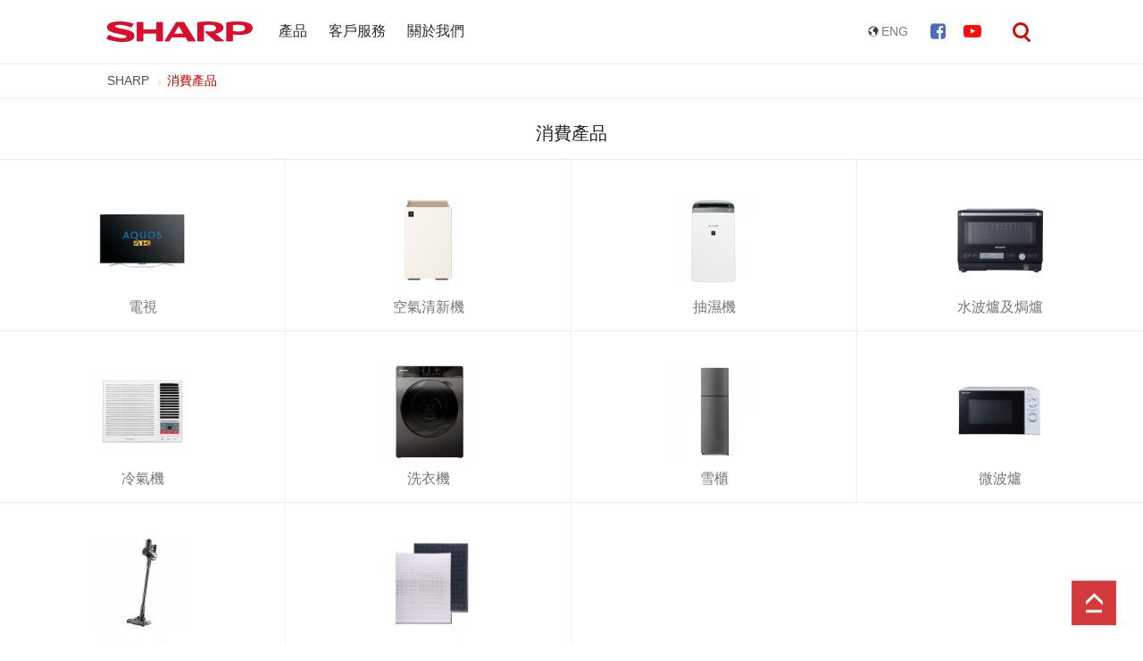

--- FILE ---
content_type: text/html
request_url: https://www.sharp-home.com.hk/tc/products
body_size: 5315
content:
<!DOCTYPE html>
<html xmlns="http://www.w3.org/1999/xhtml" lang="tc">
<head profile="http://gmpg.org/xfn/11">
    <meta http-equiv="X-UA-Compatible" content="IE=edge;chrome=1"/>
    <meta name="viewport" content="width=device-width, initial-scale=1.0, maximum-scale=1.0, user-scalable=no"/>
    <meta charset="utf-8"/>
    <title>消費產品 | Sharp</title>
    <meta http-equiv="Cache-Control" content="no-cache,must-revalidate"/>
    <meta property="og:title" content="消費產品| Sharp"/>
    <meta property="og:type" content="website"/>
    <meta property="og:url" content="http://www.sharp-home.com.hk/tc/products"/>
            <meta property="fb:app_id" content="698051437051088" />
    <link rel='stylesheet' id='font-awesome-css'
          href='/wp-content/mu-plugins/prizm-core/libraries/css/font-awesome.min.css?t=1769048593'
          type='text/css'
          media='all'/>
    <link rel='stylesheet' id='prizm-mediaquery-css'
          href='/wp-content/themes/prizm-theme-child/css/mediaquery_container.css' type='text/css' media='all'/>
    <link rel='stylesheet' id='prizm-theme-css'
          href='/wp-content/themes/prizm-theme/prizm-theme.css?t=1769048593'
          type='text/css' media='all'/>
    <link href="/wp-content/themes/prizm-theme-child/css/pages/global.css?t=1769048593" rel="stylesheet"
          type="text/css"/>
    <link href="/wp-content/themes/prizm-theme-child/css/pages/print.css?t=1769048593" rel="stylesheet"
          type="text/css"/>
    <link href="/wp-content/themes/prizm-theme-child/css/elements/breadcrumb.css?t=1769048593"
          rel="stylesheet" type="text/css"/>
    <link href="/wp-content/themes/prizm-theme-child/css/mediaquery_container.css?t=1769048593"
          rel="stylesheet"
          type="text/css"/>
    <link href="/css/smartbanner/jquery.smartbanner.css" rel="stylesheet"/>
    <link href="/css/style.css?t=1769048593" rel="stylesheet"/>
    <link href="/css/box-bootstrap.css" rel="stylesheet"/>
    <link href="/css/bootstrap-datepicker.min.css" rel="stylesheet"/>
    <link rel='stylesheet' href='/wp-content/themes/prizm-theme-child/css/pages/jquery.fancybox.min.css'
          type='text/css'/>
    <link href="https://fonts.googleapis.com/css?family=Roboto:100,100i,300,300i,400,400i,500,500i,700,700i,900,900i" rel="stylesheet">
    <style type="text/css">
        @import url(/wp-content/themes/prizm-theme-child/css/elements/catalog_grid.css);

/*# sourceMappingURL=products.css.map */
    </style>
    <script type='text/javascript'>
        /* <![CDATA[ */
        var screensize = [{"name":"desktop2","size_min":"1300","size_max":"9999","container":"1300px","fontsize":"10","fontsize_big":"10","fontsize_small":"10"},{"name":"desktop","size_min":"1080","size_max":"1300","container":"1080px","fontsize":"10","fontsize_big":"10","fontsize_small":"10"},{"name":"tablet","size_min":"640","size_max":"1080","container":"100%","fontsize":"10","fontsize_big":"10","fontsize_small":"10"},{"name":"phone","size_min":"0","size_max":"640","container":"100%","fontsize":"10","fontsize_big":"10","fontsize_small":"10"}];
        /* ]]> */
    </script>
    <script type='text/javascript'
            src='/wp-content/mu-plugins/prizm-core/libraries/js/jquery-2.2.4.min.js?t=1769048593'>
    </script>

    <!-- Global site tag (gtag.js) - Google Analytics -->
    <script async src="https://www.googletagmanager.com/gtag/js?id=G-55YL4TDJ6G"></script>
    <script>
        window.dataLayer = window.dataLayer || [];
        function gtag(){dataLayer.push(arguments);}
        gtag('js', new Date());

        gtag('config', 'G-55YL4TDJ6G');
    </script>

    <!-- Google Tag Manager -->
    <script>(function(w,d,s,l,i){w[l]=w[l]||[];w[l].push({'gtm.start':
        new Date().getTime(),event:'gtm.js'});var f=d.getElementsByTagName(s)[0],
                j=d.createElement(s),dl=l!='dataLayer'?'&l='+l:'';j.async=true;j.src=
                'https://www.googletagmanager.com/gtm.js?id='+i+dl;f.parentNode.insertBefore(j,f);
                })(window,document,'script','dataLayer','GTM-WCKTMFJ4');</script>
    <!-- End Google Tag Manager -->

    <!-- Facebook Pixel -->
    <script>
        !function(f,b,e,v,n,t,s)
                {if(f.fbq)return;n=f.fbq=function(){n.callMethod?
                n.callMethod.apply(n,arguments):n.queue.push(arguments)};
                if(!f._fbq)f._fbq=n;n.push=n;n.loaded=!0;n.version='2.0';
                n.queue=[];t=b.createElement(e);t.async=!0;
                t.src=v;s=b.getElementsByTagName(e)[0];
                s.parentNode.insertBefore(t,s)}(window, document,'script',
            'https://connect.facebook.net/en_US/fbevents.js');
        fbq('init', '415498796033714');
        fbq('track', 'PageView');
    </script>
    <noscript><img height="1" width="1" style="display:none"
                   src="https://www.facebook.com/tr?id=415498796033714&ev=PageView&noscript=1"
        /></noscript>

    <!-- Meta Pixel Code -->
    <script>
        !function(f,b,e,v,n,t,s)
                {if(f.fbq)return;n=f.fbq=function(){n.callMethod?
                n.callMethod.apply(n,arguments):n.queue.push(arguments)};
                if(!f._fbq)f._fbq=n;n.push=n;n.loaded=!0;n.version='2.0';
                n.queue=[];t=b.createElement(e);t.async=!0;
                t.src=v;s=b.getElementsByTagName(e)[0];
                s.parentNode.insertBefore(t,s)}(window, document,'script',
            'https://connect.facebook.net/en_US/fbevents.js');
        fbq('init', '414181831338901');
        fbq('track', 'PageView');
    </script>
    <noscript><img height="1" width="1" style="display:none"
                   src="https://www.facebook.com/tr?id=414181831338901&ev=PageView&noscript=1"
        /></noscript>
    <!-- End Meta Pixel Code -->

</head>
<body class="unloaded tc">
<!-- Google Tag Manager (noscript) -->
<noscript><iframe src=https://www.googletagmanager.com/ns.html?id=GTM-WCKTMFJ4
                  height="0" width="0" style="display:none;visibility:hidden"></iframe></noscript>
<!-- End Google Tag Manager (noscript) -->
<div class="mobile-header-wrapper">
    <div class="header-container all-full-width container">
        <div class="header inline-block-row">
            <div class="header-left inline-block-row">
                <div class="logo">
                    <a href="/tc/">
                    </a>
                </div>
            </div>
            <div class="header-right inline-block-row">
                <div class="no-tablet no-phone desktop-header-menu">
                    <div class="prizm_menu_container header-menu"><div class="prizm_menu_items_container"><div class="prizm_menu_items"><a class="menu654 child_level_0 " href = "https://www.sharp-home.com.hk/tc/products/" target = "_self">產品</a><div class="dropdown-area-items-wrapper dropdown-area-products-items-wrapper"><div class="dropdown-area-items-container dropdown-area-products-items-container"><div class="dropdown-area-items"><a class="dropdown-area-item" href="/tc/products/1-tv" target="_self"><div class="link-icon"><img src="https://cdn-dch-sharp.prizm.media/upload/product/category/cate_img_yvbQ2_1505297398_50x50.png" alt=""></div>電視</a><a class="dropdown-area-item" href="/tc/products/2-air-purifier" target="_self"><div class="link-icon"><img src="https://cdn-dch-sharp.prizm.media/upload/product/category/cate_img_grGzs_1550022987_50x50.png" alt=""></div>空氣清新機</a><a class="dropdown-area-item" href="/tc/products/7-dehumidifier" target="_self"><div class="link-icon"><img src="https://cdn-dch-sharp.prizm.media/upload/product/category/cate_img_vPZZk_1550023665_50x50.png" alt=""></div>抽濕機</a><a class="dropdown-area-item" href="/tc/products/11-healsio-oven" target="_self"><div class="link-icon"><img src="https://cdn-dch-sharp.prizm.media/upload/product/category/cate_img_zHBwy_1505297539_50x50.png" alt=""></div>水波爐及烤箱</a><a class="dropdown-area-item" href="/tc/products/9-air-conditioner" target="_self"><div class="link-icon"><img src="https://cdn-dch-sharp.prizm.media/upload/product/category/cate_img_GnMCj_1505297579_50x50.png" alt=""></div>冷氣機</a><a class="dropdown-area-item" href="/tc/products/34-washing-machine" target="_self"><div class="link-icon"><img src="https://cdn-dch-sharp.prizm.media/upload/product/category/cate_img_yHc8Y_1550023861_50x50.png" alt=""></div>洗衣機</a><a class="dropdown-area-item" href="/tc/products/3-refrigerator" target="_self"><div class="link-icon"><img src="https://cdn-dch-sharp.prizm.media/upload/product/category/cate_img_Zz9va_1505297495_50x50.png" alt=""></div>雪櫃</a><a class="dropdown-area-item" href="/tc/products/10-microwave-oven" target="_self"><div class="link-icon"><img src="https://cdn-dch-sharp.prizm.media/upload/product/category/cate_img_8BvJP_1505297561_50x50.png" alt=""></div>微波爐</a><a class="dropdown-area-item" href="/tc/products/36-vacuum-cleaner" target="_self"><div class="link-icon"><img src="https://cdn-dch-sharp.prizm.media/upload/product/category/cate_img_8fXWw_1546847702_50x50.png" alt=""></div>直立式吸塵機</a><a class="dropdown-area-item" href="/tc/products/26-ultrasonic-washer" target="_self"><div class="link-icon"><img src="https://cdn-dch-sharp.prizm.media/upload/product/category/cate_img_AHFEj_1505297642_50x50.png" alt=""></div>超音波洗衣棒</a><a class="dropdown-area-item" href="/tc/products/21-accessories" target="_self"><div class="link-icon"><img src="https://cdn-dch-sharp.prizm.media/upload/product/category/cate_img_t47mv_1505297682_50x50.png" alt=""></div>配件及耗材</a></div></div></div></div><div class="prizm_menu_items"><a class = "menu34 child_level_0 prizm_menu_item menu_services" href = "https://www.sharp-home.com.hk/tc/services/">客戶服務</a><div class="dropdown-area-items-wrapper"><div class="dropdown-area-items-container"><div class="dropdown-area-items"></div></div></div></div><div class="prizm_menu_items"><a class="menu71 child_level_0 " href = "https://www.sharp-home.com.hk/tc/about-us/company-profile/" target = "_self">關於我們</a><div class="dropdown-area-items-wrapper"><div class="dropdown-area-items-container"><div class="dropdown-area-items"><a class="item-199 dropdown-area-item" href="https://www.sharp-home.com.hk/tc/about-us/company-profile/" target="_self">公司簡介</a><a class="item-201 dropdown-area-item" href="https://www.sharp-home.com.hk/tc/about-us/press-release/" target="_self">新資訊</a><a class="item-212 dropdown-area-item" href="https://www.sharp-home.com.hk/tc/terms-of-use/" target="_self">使用條例</a><a class="item-1344 dropdown-area-item" href="http://www.sharp-world.com/" target="_blank">SHARP 環球</a></div></div></div></div></div></div>                </div>
                <div class="inline-block-row" style="float: right;">
                    <div class="header-language-selector-container no-tablet no-phone">
                        <div class="header-language-selector">
                            <div class="language-option"><a href="/en/products"
                                                            class="language-choice-tc language-choice ">
                                    <div class="langauge-icon">ENG</div>
                                </a>
                            </div>
                        </div>
                    </div>
                    <div class="header-social-icon no-tablet no-phone">
                        <div class="facebook-share">
                            <a target="_blank" href="https://www.facebook.com/sharphongkong/">
                                <i class="fa fa-facebook-square" aria-hidden="true"></i>
                            </a>
                        </div>
                    </div>
                    <div class="header-social-icon no-tablet no-phone">
                        <div class="youtube-share">
                            <a target="_blank" href="https://www.youtube.com/user/sharphkcooking">
                                <i class="fa fa-youtube-play" aria-hidden="true"></i>
                            </a>
                        </div>
                    </div>

                                        <div class="search">
                        <span class="circle"></span>
                        <span class="rectangle"></span>
                    </div>
                    <div class="mobile-menu-toggle  no-desktop no-desktop2">
                        <span class="first"></span>
                        <span class="mid"></span>
                        <span class="last"></span>
                    </div>
                </div>
            </div>
        </div>
    </div>
</div>
<div class="mobile-menu-wrapper">
    <div class="mobile-menu-container">
        <div class="mobile-menu">
            <div class="mobile-menu-menu">
                <div class="prizm_menu_container footer-menu"><div class="prizm_menu_items_container"><div class="prizm_menu_items has_child_menu"><a class = "menu36 child_level_0 prizm_menu_item menu_products" href = "https://www.sharp-home.com.hk/tc/products/">產品</a><div class="prizm_menu_items child_menu_items"><a class="child_level_0 prizm_menu_item" href="/tc/products/1-tv" target="_self"><div class="link-icon"><img src="https://cdn-dch-sharp.prizm.media/upload/product/category/cate_img_yvbQ2_1505297398_50x50.png" alt=""></div>電視</a><a class="child_level_0 prizm_menu_item" href="/tc/products/2-air-purifier" target="_self"><div class="link-icon"><img src="https://cdn-dch-sharp.prizm.media/upload/product/category/cate_img_grGzs_1550022987_50x50.png" alt=""></div>空氣清新機</a><a class="child_level_0 prizm_menu_item" href="/tc/products/7-dehumidifier" target="_self"><div class="link-icon"><img src="https://cdn-dch-sharp.prizm.media/upload/product/category/cate_img_vPZZk_1550023665_50x50.png" alt=""></div>抽濕機</a><a class="child_level_0 prizm_menu_item" href="/tc/products/11-healsio-oven" target="_self"><div class="link-icon"><img src="https://cdn-dch-sharp.prizm.media/upload/product/category/cate_img_zHBwy_1505297539_50x50.png" alt=""></div>水波爐及烤箱</a><a class="child_level_0 prizm_menu_item" href="/tc/products/9-air-conditioner" target="_self"><div class="link-icon"><img src="https://cdn-dch-sharp.prizm.media/upload/product/category/cate_img_GnMCj_1505297579_50x50.png" alt=""></div>冷氣機</a><a class="child_level_0 prizm_menu_item" href="/tc/products/34-washing-machine" target="_self"><div class="link-icon"><img src="https://cdn-dch-sharp.prizm.media/upload/product/category/cate_img_yHc8Y_1550023861_50x50.png" alt=""></div>洗衣機</a><a class="child_level_0 prizm_menu_item" href="/tc/products/3-refrigerator" target="_self"><div class="link-icon"><img src="https://cdn-dch-sharp.prizm.media/upload/product/category/cate_img_Zz9va_1505297495_50x50.png" alt=""></div>雪櫃</a><a class="child_level_0 prizm_menu_item" href="/tc/products/10-microwave-oven" target="_self"><div class="link-icon"><img src="https://cdn-dch-sharp.prizm.media/upload/product/category/cate_img_8BvJP_1505297561_50x50.png" alt=""></div>微波爐</a><a class="child_level_0 prizm_menu_item" href="/tc/products/36-vacuum-cleaner" target="_self"><div class="link-icon"><img src="https://cdn-dch-sharp.prizm.media/upload/product/category/cate_img_8fXWw_1546847702_50x50.png" alt=""></div>直立式吸塵機</a><a class="child_level_0 prizm_menu_item" href="/tc/products/26-ultrasonic-washer" target="_self"><div class="link-icon"><img src="https://cdn-dch-sharp.prizm.media/upload/product/category/cate_img_AHFEj_1505297642_50x50.png" alt=""></div>超音波洗衣棒</a><a class="child_level_0 prizm_menu_item" href="/tc/products/21-accessories" target="_self"><div class="link-icon"><img src="https://cdn-dch-sharp.prizm.media/upload/product/category/cate_img_t47mv_1505297682_50x50.png" alt=""></div>配件及耗材</a></div></div><div class="prizm_menu_items"><a class = "menu34 child_level_0 prizm_menu_item menu_services" href = "https://www.sharp-home.com.hk/tc/services/">客戶服務</a></div><div class="prizm_menu_items link has_child_menu"><a class="menu71 child_level_0 menu_about-us" href = "https://www.sharp-home.com.hk/tc/about-us/company-profile/" target = "_self">關於我們</a><div class="prizm_menu_items child_menu_items"><a class = "menu199 child_level_1 prizm_menu_item menu_company-profile" href = "https://www.sharp-home.com.hk/tc/about-us/company-profile/">公司簡介</a><a class = "menu201 child_level_1 prizm_menu_item menu_press-release" href = "https://www.sharp-home.com.hk/tc/about-us/press-release/">新資訊</a><a class="menu1344 child_level_0 prizm_menu_item menu_sharp-global-site" href = "http://www.sharp-world.com/" target = "_blank">SHARP 環球</a></div></div><div class="prizm_menu_items link has_child_menu"><a class="menu928 child_level_0 menu_terms-and-conditions" href = "https://www.sharp-home.com.hk/tc/terms-of-use/" target = "_self">使用條款</a><div class="prizm_menu_items child_menu_items"><a class = "menu22 child_level_0 prizm_menu_item menu_privacy-policy" href = "https://www.sharp-home.com.hk/tc/privacy-policy/">私隱政策</a><a class = "menu212 child_level_0 prizm_menu_item menu_terms-of-use" href = "https://www.sharp-home.com.hk/tc/terms-of-use/">使用條例</a></div></div></div></div>            </div>
            <div class="footer-option inline-block-row">
                <div class="copyright">
                    © 2026 DCH
                </div>
                <div class="language-selector">
                    <div class="language-option"><a href="/en/products"
                                                    class="language-choice-tc language-choice ">
                            <div class="langauge-icon">ENG</div>
                        </a></div>
                </div>
                <div class="facebook-share">
                    <a target="_blank" href="https://www.facebook.com/sharphongkong/">
                        <i class="fa fa-facebook-square" aria-hidden="true"></i>
                    </a>
                </div>
                <div class="youtube-share">
                    <a target="_blank" href="https://www.youtube.com/user/sharphkcooking">
                        <i class="fa fa-youtube-play" aria-hidden="true"></i>
                    </a>
                </div>
            </div>
        </div>
    </div>
</div>
<div class="mobile-search-wrapper ">
    <div class="mobile-search-container">
        <div class="mobile-search">
            <div class="mobile-search-content">
                <div class="search-form-container">
                    <div class="prizm-search-group">
                        <div class="prizm-search-textbox-container">
                            <input type="text" class="prizm-search-textbox" placeholder="搜索..." name="q"
                                   value="" id="q"/>
                            <input type="hidden" id="lang" name="lang" value="tc">
                        </div>
                        <div class="prizm-search-button-container">
                            <button class="prizm-search-button button quick-search">
                                <div class="circle"></div>
                                <div class="rectangle"></div>
                            </button>
                        </div>
                    </div>
                    <div class="quick-words " id="hotlist">
                        <a v-for="item of list " href="javascript:void(0)" class="keywords">#item.name#</a>
                    </div>
                    <div id="hot-model" class="quick-words" v-if="list.length > 0 ">
                        <a v-for='item of list' href="javascript:void(0)" class="keywords">#item.name#</a>
                    </div>
                </div>
                <div id="res-list" class="col-md-12">
                    <div class="load" style="display:none;">
                        <img src='/images/loading.gif'/>
                    </div>
                    <div v-if="list['total'] > 0" class="show-list">
                        <div v-for="item of list['totalRows']">

                            <div v-if="item.rows > 0">
                                <h5>
                                    #item.title# <span>#item.count#</span>
                                    <a class="pull-right" :href="item.more_link">#item.more#</a>
                                </h5>
                                <div class="line" v-for="rows of item['items']">
                                    <div v-if="item.block === 1">
                                        <a :href="rows.link" class="search-line">
                                            <div class="col-md-4 col-xs-4 image text-center"><img :src="rows.image"/></div>
                                            <div class="col-md-8 col-xs-8 txt  ">
                                                <div class="font-thick">#rows.model#</div>
                                                <span>#rows.name#</span><br/>
                                            </div>
                                        </a>
                                        <div class="clearfix"></div>
                                    </div>
                                    <div v-else>
                                        <ul>
                                            <li class="txt "><a :href="rows.link">#rows.name#</a></li>
                                        </ul>
                                    </div>
                                </div>
                            </div>

                            <div class="clearfix"></div>
                        </div>
                    </div>
                    <div v-else>
                        <div class="text-center msg" v-if='list.notification'>
                            #list.notification#
                        </div>
                    </div>
                </div>
            </div>
        </div>
    </div>
</div>
</div>
<div class="prizm-breadcrumb-wrapper">
    <div class="prizm-breadcrumb-container mobile-full-width container">
        <div class="prizm-breadcrumb">
                        <div class="breadcrumb-level breadcrumb-level-0">

                                    <a href="/tc/">
                        SHARP                    </a>
                
            </div>
                        <div class="breadcrumb-level breadcrumb-level-1">

                                    消費產品                
            </div>
                    </div>
    </div>
</div><div class="page_element page-element-1  element-catalog_grid">
    <div class="container catalog-grids-container">
        <div class="catalog-grids-title">
            消費產品        </div>
        <style>
    @import "/wp-content/themes/prizm-theme-child/css/elements/catalog_grid.css";
</style>
<div class="catalog-grid-container ">
    <div class="catalog-grids inline-block-row">
                                        <div class="catalog-grid  ">
                <a href="/tc/products/1-tv">
                    <div class="catalog-grid-hover"></div>
                    <div class="image-frame">
                        <div class="image lazyload"
                             data-src-desktop2="https://cdn-dch-sharp.prizm.media/upload/product/category/cate_img_yvbQ2_1505297398_600x600.png"
                             data-src-desktop="https://cdn-dch-sharp.prizm.media/upload/product/category/cate_img_yvbQ2_1505297398_600x600.png"
                             data-src-tablet="https://cdn-dch-sharp.prizm.media/upload/product/category/cate_img_yvbQ2_1505297398_300x300.png"
                             data-src-phone="https://cdn-dch-sharp.prizm.media/upload/product/category/cate_img_yvbQ2_1505297398_300x300.png"
                        ></div>
                    </div>
                    <div class="title">
                        電視                    </div>
                </a>
            </div>
                                <div class="catalog-grid  ">
                <a href="/tc/products/2-air-purifier">
                    <div class="catalog-grid-hover"></div>
                    <div class="image-frame">
                        <div class="image lazyload"
                             data-src-desktop2="https://cdn-dch-sharp.prizm.media/upload/product/category/cate_img_VUTPk_1753260068_600x600.jpg"
                             data-src-desktop="https://cdn-dch-sharp.prizm.media/upload/product/category/cate_img_VUTPk_1753260068_600x600.jpg"
                             data-src-tablet="https://cdn-dch-sharp.prizm.media/upload/product/category/cate_img_VUTPk_1753260068_300x300.jpg"
                             data-src-phone="https://cdn-dch-sharp.prizm.media/upload/product/category/cate_img_VUTPk_1753260068_300x300.jpg"
                        ></div>
                    </div>
                    <div class="title">
                        空氣清新機                    </div>
                </a>
            </div>
                                <div class="catalog-grid  catalog-grid-3x">
                <a href="/tc/products/7-dehumidifier">
                    <div class="catalog-grid-hover"></div>
                    <div class="image-frame">
                        <div class="image lazyload"
                             data-src-desktop2="https://cdn-dch-sharp.prizm.media/upload/product/category/cate_img_aUpTE_1753260253_600x600.jpg"
                             data-src-desktop="https://cdn-dch-sharp.prizm.media/upload/product/category/cate_img_aUpTE_1753260253_600x600.jpg"
                             data-src-tablet="https://cdn-dch-sharp.prizm.media/upload/product/category/cate_img_aUpTE_1753260253_300x300.jpg"
                             data-src-phone="https://cdn-dch-sharp.prizm.media/upload/product/category/cate_img_aUpTE_1753260253_300x300.jpg"
                        ></div>
                    </div>
                    <div class="title">
                        抽濕機                    </div>
                </a>
            </div>
                                <div class="catalog-grid catalog-grid-4x ">
                <a href="/tc/products/11-healsio-oven">
                    <div class="catalog-grid-hover"></div>
                    <div class="image-frame">
                        <div class="image lazyload"
                             data-src-desktop2="https://cdn-dch-sharp.prizm.media/upload/product/category/cate_img_fhsCp_1621221660_600x600.jpg"
                             data-src-desktop="https://cdn-dch-sharp.prizm.media/upload/product/category/cate_img_fhsCp_1621221660_600x600.jpg"
                             data-src-tablet="https://cdn-dch-sharp.prizm.media/upload/product/category/cate_img_fhsCp_1621221660_300x300.jpg"
                             data-src-phone="https://cdn-dch-sharp.prizm.media/upload/product/category/cate_img_fhsCp_1621221660_300x300.jpg"
                        ></div>
                    </div>
                    <div class="title">
                        水波爐及焗爐                    </div>
                </a>
            </div>
                                <div class="catalog-grid  ">
                <a href="/tc/products/9-air-conditioner">
                    <div class="catalog-grid-hover"></div>
                    <div class="image-frame">
                        <div class="image lazyload"
                             data-src-desktop2="https://cdn-dch-sharp.prizm.media/upload/product/category/cate_img_syxTx_1753260318_600x600.jpg"
                             data-src-desktop="https://cdn-dch-sharp.prizm.media/upload/product/category/cate_img_syxTx_1753260318_600x600.jpg"
                             data-src-tablet="https://cdn-dch-sharp.prizm.media/upload/product/category/cate_img_syxTx_1753260318_300x300.jpg"
                             data-src-phone="https://cdn-dch-sharp.prizm.media/upload/product/category/cate_img_syxTx_1753260318_300x300.jpg"
                        ></div>
                    </div>
                    <div class="title">
                        冷氣機                    </div>
                </a>
            </div>
                                <div class="catalog-grid  catalog-grid-3x">
                <a href="/tc/products/34-washing-machine">
                    <div class="catalog-grid-hover"></div>
                    <div class="image-frame">
                        <div class="image lazyload"
                             data-src-desktop2="https://cdn-dch-sharp.prizm.media/upload/product/category/cate_img_UbEsu_1753260531_600x600.jpg"
                             data-src-desktop="https://cdn-dch-sharp.prizm.media/upload/product/category/cate_img_UbEsu_1753260531_600x600.jpg"
                             data-src-tablet="https://cdn-dch-sharp.prizm.media/upload/product/category/cate_img_UbEsu_1753260531_300x300.jpg"
                             data-src-phone="https://cdn-dch-sharp.prizm.media/upload/product/category/cate_img_UbEsu_1753260531_300x300.jpg"
                        ></div>
                    </div>
                    <div class="title">
                        洗衣機                    </div>
                </a>
            </div>
                                <div class="catalog-grid  ">
                <a href="/tc/products/3-refrigerator">
                    <div class="catalog-grid-hover"></div>
                    <div class="image-frame">
                        <div class="image lazyload"
                             data-src-desktop2="https://cdn-dch-sharp.prizm.media/upload/product/category/cate_img_GrywR_1753260570_600x600.jpg"
                             data-src-desktop="https://cdn-dch-sharp.prizm.media/upload/product/category/cate_img_GrywR_1753260570_600x600.jpg"
                             data-src-tablet="https://cdn-dch-sharp.prizm.media/upload/product/category/cate_img_GrywR_1753260570_300x300.jpg"
                             data-src-phone="https://cdn-dch-sharp.prizm.media/upload/product/category/cate_img_GrywR_1753260570_300x300.jpg"
                        ></div>
                    </div>
                    <div class="title">
                        雪櫃                    </div>
                </a>
            </div>
                                <div class="catalog-grid catalog-grid-4x ">
                <a href="/tc/products/10-microwave-oven">
                    <div class="catalog-grid-hover"></div>
                    <div class="image-frame">
                        <div class="image lazyload"
                             data-src-desktop2="https://cdn-dch-sharp.prizm.media/upload/product/category/cate_img_dZcBH_1753260753_600x600.jpg"
                             data-src-desktop="https://cdn-dch-sharp.prizm.media/upload/product/category/cate_img_dZcBH_1753260753_600x600.jpg"
                             data-src-tablet="https://cdn-dch-sharp.prizm.media/upload/product/category/cate_img_dZcBH_1753260753_300x300.jpg"
                             data-src-phone="https://cdn-dch-sharp.prizm.media/upload/product/category/cate_img_dZcBH_1753260753_300x300.jpg"
                        ></div>
                    </div>
                    <div class="title">
                        微波爐                    </div>
                </a>
            </div>
                                <div class="catalog-grid  catalog-grid-3x">
                <a href="/tc/products/36-vacuum-cleaner">
                    <div class="catalog-grid-hover"></div>
                    <div class="image-frame">
                        <div class="image lazyload"
                             data-src-desktop2="https://cdn-dch-sharp.prizm.media/upload/product/category/cate_img_9aALh_1697444628_600x600.jpg"
                             data-src-desktop="https://cdn-dch-sharp.prizm.media/upload/product/category/cate_img_9aALh_1697444628_600x600.jpg"
                             data-src-tablet="https://cdn-dch-sharp.prizm.media/upload/product/category/cate_img_9aALh_1697444628_300x300.jpg"
                             data-src-phone="https://cdn-dch-sharp.prizm.media/upload/product/category/cate_img_9aALh_1697444628_300x300.jpg"
                        ></div>
                    </div>
                    <div class="title">
                        直立式吸塵機                    </div>
                </a>
            </div>
                                <div class="catalog-grid  ">
                <a href="/tc/products/21-accessories">
                    <div class="catalog-grid-hover"></div>
                    <div class="image-frame">
                        <div class="image lazyload"
                             data-src-desktop2="https://cdn-dch-sharp.prizm.media/upload/product/category/cate_img_Mzwxe_1753261145_600x600.jpg"
                             data-src-desktop="https://cdn-dch-sharp.prizm.media/upload/product/category/cate_img_Mzwxe_1753261145_600x600.jpg"
                             data-src-tablet="https://cdn-dch-sharp.prizm.media/upload/product/category/cate_img_Mzwxe_1753261145_300x300.jpg"
                             data-src-phone="https://cdn-dch-sharp.prizm.media/upload/product/category/cate_img_Mzwxe_1753261145_300x300.jpg"
                        ></div>
                    </div>
                    <div class="title">
                        配件及耗材                    </div>
                </a>
            </div>
            </div>
</div>    </div>
</div>
<div class="mobile-footer-wrapper no-desktop no-desktop2">
    <div class="mobile-footer-container container">
        <div class="prizm_menu_container footer-menu"><div class="prizm_menu_items_container"><div class="prizm_menu_items has_child_menu"><a class = "menu36 child_level_0 prizm_menu_item menu_products" href = "https://www.sharp-home.com.hk/tc/products/">產品</a><div class="prizm_menu_items child_menu_items"><a class="child_level_0 prizm_menu_item" href="/tc/products/1-tv" target="_self"><div class="link-icon"><img src="https://cdn-dch-sharp.prizm.media/upload/product/category/cate_img_yvbQ2_1505297398_50x50.png" alt=""></div>電視</a><a class="child_level_0 prizm_menu_item" href="/tc/products/2-air-purifier" target="_self"><div class="link-icon"><img src="https://cdn-dch-sharp.prizm.media/upload/product/category/cate_img_grGzs_1550022987_50x50.png" alt=""></div>空氣清新機</a><a class="child_level_0 prizm_menu_item" href="/tc/products/7-dehumidifier" target="_self"><div class="link-icon"><img src="https://cdn-dch-sharp.prizm.media/upload/product/category/cate_img_vPZZk_1550023665_50x50.png" alt=""></div>抽濕機</a><a class="child_level_0 prizm_menu_item" href="/tc/products/11-healsio-oven" target="_self"><div class="link-icon"><img src="https://cdn-dch-sharp.prizm.media/upload/product/category/cate_img_zHBwy_1505297539_50x50.png" alt=""></div>水波爐及烤箱</a><a class="child_level_0 prizm_menu_item" href="/tc/products/9-air-conditioner" target="_self"><div class="link-icon"><img src="https://cdn-dch-sharp.prizm.media/upload/product/category/cate_img_GnMCj_1505297579_50x50.png" alt=""></div>冷氣機</a><a class="child_level_0 prizm_menu_item" href="/tc/products/34-washing-machine" target="_self"><div class="link-icon"><img src="https://cdn-dch-sharp.prizm.media/upload/product/category/cate_img_yHc8Y_1550023861_50x50.png" alt=""></div>洗衣機</a><a class="child_level_0 prizm_menu_item" href="/tc/products/3-refrigerator" target="_self"><div class="link-icon"><img src="https://cdn-dch-sharp.prizm.media/upload/product/category/cate_img_Zz9va_1505297495_50x50.png" alt=""></div>雪櫃</a><a class="child_level_0 prizm_menu_item" href="/tc/products/10-microwave-oven" target="_self"><div class="link-icon"><img src="https://cdn-dch-sharp.prizm.media/upload/product/category/cate_img_8BvJP_1505297561_50x50.png" alt=""></div>微波爐</a><a class="child_level_0 prizm_menu_item" href="/tc/products/36-vacuum-cleaner" target="_self"><div class="link-icon"><img src="https://cdn-dch-sharp.prizm.media/upload/product/category/cate_img_8fXWw_1546847702_50x50.png" alt=""></div>直立式吸塵機</a><a class="child_level_0 prizm_menu_item" href="/tc/products/26-ultrasonic-washer" target="_self"><div class="link-icon"><img src="https://cdn-dch-sharp.prizm.media/upload/product/category/cate_img_AHFEj_1505297642_50x50.png" alt=""></div>超音波洗衣棒</a><a class="child_level_0 prizm_menu_item" href="/tc/products/21-accessories" target="_self"><div class="link-icon"><img src="https://cdn-dch-sharp.prizm.media/upload/product/category/cate_img_t47mv_1505297682_50x50.png" alt=""></div>配件及耗材</a></div></div><div class="prizm_menu_items"><a class = "menu34 child_level_0 prizm_menu_item menu_services" href = "https://www.sharp-home.com.hk/tc/services/">客戶服務</a></div><div class="prizm_menu_items link has_child_menu"><a class="menu71 child_level_0 menu_about-us" href = "https://www.sharp-home.com.hk/tc/about-us/company-profile/" target = "_self">關於我們</a><div class="prizm_menu_items child_menu_items"><a class = "menu199 child_level_1 prizm_menu_item menu_company-profile" href = "https://www.sharp-home.com.hk/tc/about-us/company-profile/">公司簡介</a><a class = "menu201 child_level_1 prizm_menu_item menu_press-release" href = "https://www.sharp-home.com.hk/tc/about-us/press-release/">新資訊</a><a class="menu1344 child_level_0 prizm_menu_item menu_sharp-global-site" href = "http://www.sharp-world.com/" target = "_blank">SHARP 環球</a></div></div><div class="prizm_menu_items link has_child_menu"><a class="menu928 child_level_0 menu_terms-and-conditions" href = "https://www.sharp-home.com.hk/tc/terms-of-use/" target = "_self">使用條款</a><div class="prizm_menu_items child_menu_items"><a class = "menu22 child_level_0 prizm_menu_item menu_privacy-policy" href = "https://www.sharp-home.com.hk/tc/privacy-policy/">私隱政策</a><a class = "menu212 child_level_0 prizm_menu_item menu_terms-of-use" href = "https://www.sharp-home.com.hk/tc/terms-of-use/">使用條例</a></div></div></div></div>





    </div>
</div>
<div class="desktop-footer-wrapper no-tablet no-phone">
    <div class="desktop-footer-container container">
        <div class="prizm_menu_container desktop-footer-menu"><div class="prizm_menu_items_container"><div class="prizm_menu_items has_child_menu"><a class = "menu36 child_level_0 prizm_menu_item menu_products" href = "https://www.sharp-home.com.hk/tc/products/">產品</a><div class="prizm_menu_items child_menu_items"><a class="child_level_0 prizm_menu_item" href="/tc/products/1-tv" target="_self"><div class="link-icon"><img src="https://cdn-dch-sharp.prizm.media/upload/product/category/cate_img_yvbQ2_1505297398_50x50.png" alt=""></div>電視</a><a class="child_level_0 prizm_menu_item" href="/tc/products/2-air-purifier" target="_self"><div class="link-icon"><img src="https://cdn-dch-sharp.prizm.media/upload/product/category/cate_img_grGzs_1550022987_50x50.png" alt=""></div>空氣清新機</a><a class="child_level_0 prizm_menu_item" href="/tc/products/7-dehumidifier" target="_self"><div class="link-icon"><img src="https://cdn-dch-sharp.prizm.media/upload/product/category/cate_img_vPZZk_1550023665_50x50.png" alt=""></div>抽濕機</a><a class="child_level_0 prizm_menu_item" href="/tc/products/11-healsio-oven" target="_self"><div class="link-icon"><img src="https://cdn-dch-sharp.prizm.media/upload/product/category/cate_img_zHBwy_1505297539_50x50.png" alt=""></div>水波爐及烤箱</a><a class="child_level_0 prizm_menu_item" href="/tc/products/9-air-conditioner" target="_self"><div class="link-icon"><img src="https://cdn-dch-sharp.prizm.media/upload/product/category/cate_img_GnMCj_1505297579_50x50.png" alt=""></div>冷氣機</a><a class="child_level_0 prizm_menu_item" href="/tc/products/34-washing-machine" target="_self"><div class="link-icon"><img src="https://cdn-dch-sharp.prizm.media/upload/product/category/cate_img_yHc8Y_1550023861_50x50.png" alt=""></div>洗衣機</a><a class="child_level_0 prizm_menu_item" href="/tc/products/3-refrigerator" target="_self"><div class="link-icon"><img src="https://cdn-dch-sharp.prizm.media/upload/product/category/cate_img_Zz9va_1505297495_50x50.png" alt=""></div>雪櫃</a><a class="child_level_0 prizm_menu_item" href="/tc/products/10-microwave-oven" target="_self"><div class="link-icon"><img src="https://cdn-dch-sharp.prizm.media/upload/product/category/cate_img_8BvJP_1505297561_50x50.png" alt=""></div>微波爐</a><a class="child_level_0 prizm_menu_item" href="/tc/products/36-vacuum-cleaner" target="_self"><div class="link-icon"><img src="https://cdn-dch-sharp.prizm.media/upload/product/category/cate_img_8fXWw_1546847702_50x50.png" alt=""></div>直立式吸塵機</a><a class="child_level_0 prizm_menu_item" href="/tc/products/26-ultrasonic-washer" target="_self"><div class="link-icon"><img src="https://cdn-dch-sharp.prizm.media/upload/product/category/cate_img_AHFEj_1505297642_50x50.png" alt=""></div>超音波洗衣棒</a><a class="child_level_0 prizm_menu_item" href="/tc/products/21-accessories" target="_self"><div class="link-icon"><img src="https://cdn-dch-sharp.prizm.media/upload/product/category/cate_img_t47mv_1505297682_50x50.png" alt=""></div>配件及耗材</a></div></div><div class="prizm_menu_container contact-us-menu"><div class="prizm_menu_items_container"><div class="prizm_menu_items link has_child_menu"><a class="menu71 child_level_0 menu_about-us" href = "https://www.sharp-home.com.hk/tc/about-us/company-profile/" target = "_self">關於我們</a><div class="prizm_menu_items child_menu_items"><a class = "menu199 child_level_1 prizm_menu_item menu_company-profile" href = "https://www.sharp-home.com.hk/tc/about-us/company-profile/">公司簡介</a><a class = "menu201 child_level_1 prizm_menu_item menu_press-release" href = "https://www.sharp-home.com.hk/tc/about-us/press-release/">新資訊</a><a class = "menu22 child_level_0 prizm_menu_item menu_privacy-policy" href = "https://www.sharp-home.com.hk/tc/privacy-policy/">私隱政策</a><a class = "menu212 child_level_0 prizm_menu_item menu_terms-of-use" href = "https://www.sharp-home.com.hk/tc/terms-of-use/">使用條例</a><a class="menu1344 child_level_0 prizm_menu_item menu_sharp-global-site" href = "http://www.sharp-world.com/" target = "_blank">SHARP 環球</a></div></div></div></div><div class="prizm_menu_container services-menu"><div class="prizm_menu_items_container"><div class="prizm_menu_items"><a class = "menu34 child_level_0 prizm_menu_item menu_services" href = "https://www.sharp-home.com.hk/tc/services/">客戶服務</a></div></div></div></div></div>





    </div>
</div>


<div class="footer-option-wrapper">
    <div class="footer-option-container container">
        <div class="footer-option inline-block-row">
            <div class="footer-left">
                <div class="copyright">
                    © 2026 DCH
                </div>
            </div>
            <div class="footer-right">
                <div class="language-selector">
                    <div class="language-option"><a href="/en/products"
                                                    class="language-choice-tc language-choice ">
                            <div class="langauge-icon">ENG</div>
                        </a></div>
                </div>





            </div>
        </div>
    </div>
</div>

<div class="backtotop show"></div>
<script src="/wp-content/mu-plugins/prizm-core/addon/mediaquery/mediaquery.js?t=1769048593"></script>
<script src="/wp-content/themes/prizm-theme/prizm-theme.js?t=1769048593"></script>
<script src="/wp-content/themes/prizm-theme-child/js/pages/global.js?t=1769048593"></script>
<script src="/wp-content/mu-plugins/prizm-core/js/lazyload.js?ver=4.7.3?t=1769048593"></script>
<script src="/js/sharp-api.js?t=1769048593"></script>
<script src="/js/vue.min.js?t=1769048593"></script>
<script src="/js/script.js?t=1769048593"></script>
<script src="/js/bootstrap-datepicker.min.js"></script>
<script src="/wp-content/themes/prizm-theme-child/js/pages/jquery.lazyload.min.js?ver=1492655026"></script>
<script src="/wp-content/themes/prizm-theme-child/js/pages/jquery.placeholder.min.js?ver=1492655026"></script>
<script type='text/javascript' src='/wp-content/themes/prizm-theme-child/js/pages/jquery.fancybox.min.js?ver=1495696415'></script>
<script src="/js/smartbanner/jquery.smartbanner.js?ver=1492655026"></script>
<script>
    </script>
</body>
</html>

--- FILE ---
content_type: text/html
request_url: https://www.sharp-home.com.hk/tc/ajax-request/shopping-cart/
body_size: 3966
content:
<style>
    .promotion-code-container,
    .cart-total-container,
    #cart-to-shopping,
    #cart-to-payment {
        display: none;
    }

    .phone .qty-input,
    .phone .shopping-cart .qty-select > div {
        font-size: 1.6rem;
    }

    .cart-overlay {
        display: none;
        background-color: #000;
        opacity: .6;
        width: 100%;
        position: fixed;
        top: 0;
        height: 100%;
        z-index: 25;
    }

    .cart-overlay.active {
        display: block;
    }

    .cart-action-container:after {
        content: "";
        display: block;
        clear: both;
    }

    .phone .cart-action-button,
    .phone .payment-pay-button {
        padding: 10px 15px;
    }

    .remove-coupon {
        font-size: 1.5rem;
        line-height: 1rem;
        color: #888;
        cursor: pointer;
        padding: 0 10px;
    }

    .item-discount-container,
    .item-gift-container {
        padding: 10px;
        border-bottom: 1px solid #eee;
        position: relative;
    }

    .item-discount .detail,
    .item-gift .detail {
        color: #CC0000;
        font-size: 1.2rem;
    }

    .item-discount .detail .detail-name,
    .item-gift .detail .detail-name {
        float: left;
        width: 75%;
    }

    .item-discount .detail .detail-sub-total,
    .item-gift .detail .detail-sub-total {
        float: right;
        width: 25%;
        text-align: right;
    }

    .shopping-cart .item-package-item-container .item .hidden {
        width: 20%;
    }

    .shopping-cart .item-package-item-container .item .image {
        width: 20%;
    }

    .shopping-cart .item-package-item-container .item .detail {
        width: 60%;
        padding: 10px;
    }

    .shopping-cart .item-package-item-container .item .price {
        right: 0;
        top: 10px;
        text-decoration: line-through;
    }

    .shopping-cart {
        position: relative;
    }

    .shopping-cart-wrapper {
        position: fixed;
        width: 100%;
        min-height: 100%;
        z-index: 15;
        background-color: #fff;
        bottom: 100%;
        top: -100%;
        transition: top .4s ease;
        padding-top: 0;
        box-sizing: border-box;
        max-width: 400px;
        overflow-y: auto;
    }

    .shopping-cart .item .image {
        width: 20%;
        display: table-cell;
    }

    .shopping-cart .item .detail {
        width: 50%;
        padding: 0 10px;
        display: table-cell;
        vertical-align: top;
        font-size: 1.3rem;
        padding-bottom: 10px;
        position: relative;
        line-height: 1.4rem;
    }

    .shopping-cart .item .title {
        margin-bottom: 10px;
    }

    .shopping-cart .price {
        position: absolute;
        bottom: 5px;
    }

    .shopping-cart .item .qty-select-container {
        width: 30%;
        right: 0;
        display: table-cell;
        vertical-align: middle;
    }

    .qty-select > div {
        line-height: 50px;
    }

    .shopping-cart .items-container {
    }

    .shopping-cart .item {
        opacity: 1;
        display: table;
        transition: opacity .4s ease-out;
        width: 100%;
    }

    .shopping-cart .item.removed {
        opacity: 0;
    }

    .qty-select:before {
        content: "QTY";
        position: absolute;
        top: 0;
        width: 100%;
        text-align: center;
        font-size: 1.2rem;
        color: #aaa;
    }

    .tc .qty-select:before {
        content: "數量";

    }

    .qty-select {
        position: relative;
        padding-top: 20px;
    }

    .shopping-cart .qty-select > div {
        width: 33.333%;
        display: block;
        text-align: center;
        cursor: pointer;
        font-size: 2rem;
        font-weight: bold;
        color: #777;
        box-sizing: border-box;
        opacity: 1;
        transition: opacity .4s ease;
    }

    select::-ms-expand {
        display: none;
    }

    select {
        width: 100%;
        min-width: 100px;
        border: none;
        font-size: 1.2rem;
        appearance: none;
        -webkit-appearance: none;
        padding: 0px 10px;
        background-image: url(/wp-content/themes/prizm-theme-child/css/images/icn_DropDown.png);
        background-size: 10px 8px;
        background-position: right 10px center;
        background-color: #fff;
        -moz-appearance: none;
        background-repeat: no-repeat;
    }

    .product-status {
        font-size: 1.2rem;
        font-style: italic;
        color: #D30000;
        text-align: right;
        padding-right: 15px;
    }

    .item-container {
        padding: 10px 0;
        border-bottom: 1px solid #eee;
        color: #333;
    }

    .step.active {
        background-color: #eee;
    }

    .items {
    }

    .qty-asc.clicked {
        opacity: .2;
    }

    .qty-desc.clicked {
        opacity: .2;
    }

    .actions .total {
        width: 50%;
        font-size: 1.4rem;
    }

    .actions .checkout {
        width: 50%;
    }

    .actions {
        margin-top: 20px;
    }

    .checkout-button {
        padding: 5px 0;
        border: 1px solid;
        text-align: center;
        border-radius: 5px;
        font-size: 1.4rem;
    }

    .shopping-cart-wrapper.active {
        top: 0;
    }

    .qty-input {
        width: 100%;
        text-align: center;
        border: none;
        font-size: 2rem;
    }
</style>
<div class='cart-overlay'></div>
<div class="shopping-cart-wrapper">
    <div class="shopping-cart-container">
        <div class="shopping-cart">
            <div class="steps-contaier">
                <div class="steps inline-block-row">
                    <div class="step step-cart active">
                        <i class="fa fa-shopping-cart" aria-hidden="true"></i>
                        <div class="step-label">
                            購物車                        </div>
                    </div>
                    <div class="step step-payment">
                        <i class="fa fa-credit-card" aria-hidden="true"></i>
                        <div class="step-label">
                            付款                        </div>
                    </div>
                    <div class="step step-shipping">
                        <i class="fa fa-truck" aria-hidden="true"></i>
                        <div class="step-label">
                            送貨                        </div>
                    </div>
                </div>
            </div>
            <div id="cart-loading"></div>
        </div>
    </div>
    <script>
    listened = false;

    function paymentToShipping() {

        //this function use in step 2 and 3 !
        if ($('.payment .no-checked.active').length === 1) {
            if ($('body').hasClass('en')) {
                alert('You need to accept the Sales and Refund Policy');
            } else {
                alert('您需要同意有關條款');
            }
            return false;
        } else {
            get_order_status(function (response) {
                if (response.payload.payment_time == null) {
                    alert('Error!');
                    location.reload();
                    return false;
                }
                getCartHtml('shipping',
                    '.shopping-cart',
                    function () {
                        $('.steps-contaier').css('display', 'block');
                        $('.cart-step-view').remove();
                        $('.step').removeClass('active');
                        $('.step.step-shipping').addClass('active');
                        checkShoppingCartCount();
                    },
                    function () {
                        getCartData('getArea', function (data) {
                            $('.district-select').append($('<option/>').val(0).text("Please Select 請選擇").prop('disabled', true));
                            $.each(data, function (i, district) {
                                if (district.code == null) {
                                    $('.district-select').append($('<option/>').val(district.value).text(district.label).prop('disabled', true));
                                } else {
                                    $('.district-select').append($('<option/>').val(district.value).text(district.label));
                                }
                            });
                            getOrderDetail(function (result) {
                                setOrderAddress(result.payload);
                                if (result.payload.shipping_method == 'self_pick_up') {
                                    $('.shipping-delivery-container').hide();
                                    notSameAsShipping();
                                    $('.same-as-shipping-address-container').hide();
                                    sameAsBilling();
                                } else {
                                    $('.shipping-confirm-container').hide();
                                    $('.same-as-billing-address-container').hide();
                                }
                            });
                        });
                    },
                        {'order_id':order_id,'order_number':order_number}
                );
            });
        }
    }


    function getCartData(action, callback, args) {
        var language = 'tc';
        if ($('body').hasClass('en')) {
            language = 'en';
        }
        $.ajax({
            type: "POST",
            dataType: 'json',
            url: '/' + language + '/ajax-request/shopping-cart/',
            data: {'language': language, 'action': action,'args':args},
            success: function (data) {
                callback(data);
            },
        });
    }


    function updateShoppingCart(cart) {
        $('#cart-loading').hide();
        updateCartItemsCount(cart);
        $('.items .item-container').not('.dummy').remove();
        $('.items .item-gift-container').not('.dummy').remove();
        $('.items .item-discount-container').not('.dummy').remove();
        $('.items .item-package-container').not('.dummy').remove();
        $('.items .item-package-item-container').not('.dummy').remove();
        var amount_total = parseFloat(cart.amount_total).toFixed(2);
        var amount_org = parseFloat(cart.amount_org).toFixed(2);
        var amount_shipping = parseFloat(cart.amount_shipping).toFixed(2);
        var amount_currency = cart.currency;
        var has_valid_product = false;  // assume all product item cannot buy

        if (typeof(cart.items) !== 'undefined' && cart.items.length > 1) {
            $('#cart-to-shopping').css('display', 'inline-block')
            $('.empty-items-container').hide();
            $('.promotion-code-container').show();
            $('.cart-total-container').show();
            $('#cart-to-payment').css('display', 'inline-block');

            var package_removal_service = [];

            $.each(cart.items, function (id, item) {
                var item_options = null;

                if (item.type == 'product') {
                    var item_row = $('.item-container.dummy').clone().removeClass('dummy');
                    item_row.find('.item').attr('data-product', item.product['id']).attr('id', 'product-' + item.product['id']);
                    item_row.find('.item .image img').attr('src', item.product['productshot_set']['150x150']);
                    item_row.find('.item .sku').text(item.product['sku']);
                    item_row.find('.item .title').text(item.product['name']);
                    item_row.find('.item .price').text('HK$ ' + item.sub_total);
                    item_row.find('.item .qty-input').val(item.quantity);
                    if (item.status == 0) {
                        if (item_row.find('.product-status').length) {
                            // only show reason if have the placeholder
                            item_row.find('.product-status').append(item.inactive_reason);
                            $('.shopping-cart .items').append(item_row);
                        }
                    } else {
                        has_valid_product = true;
                        $('.shopping-cart .items').append(item_row);
                    }

                    if (typeof item.product.weee_removal_service !== 'undefined' && item.product.weee_removal_service === '1') {
                        if (typeof item.options !== 'undefined' && item.options !== null) {
                            item_options = JSON.parse(item.options);
                        }
                        if (item_options !== null && typeof item_options.weee_removal_service !== 'undefined' && item_options.weee_removal_service !== null) {
                            toggleRemovalServiceRadio(item_row.find('.radio-' + item_options.weee_removal_service));
                            item_row.find('.removal-service-choice-' + item_options.weee_removal_service).addClass('active');
                        }
                        item_row.find('.removal-service-container').attr('data-item', item.id).addClass('active');
                    }

                } else if (item.type == 'package') {
                    var item_row = $('.item-package-container.dummy').clone().removeClass('dummy');
                    item_row.find('.item').attr('data-product', item.package['id']).attr('id', 'package-' + item['id']);
                    item_row.find('.item .image img').attr('src', item.package['productshot_set']['150x150']);
                    item_row.find('.item .sku').text(item.package['sku']);
                    item_row.find('.item .title').text(item.package['name']);
                    item_row.find('.item .price').text('HK$ ' + item.sub_total);
                    item_row.find('.item .qty-input').val(item.quantity);
                    if (item.status == 0) {
                        if (item_row.find('.product-status').length) {
                            item_row.find('.product-status').append(item.inactive_reason);
                            $('.shopping-cart .items').append(item_row);
                        }
                    } else {
                        has_valid_product = true;
                        $('.shopping-cart .items').append(item_row);
                    }

                    if (typeof item.options !== 'undefined' && item.options !== null) {
                        item_options = JSON.parse(item.options);

                        if(typeof item_options.weee_removal_service !== 'undefined' && item_options.weee_removal_service !== null){
                            package_removal_service[item.id] = item_options.weee_removal_service;
                        }
                    }

                } else if (item.type == 'package_item') {
                    var item_row = $('.item-package-item-container.dummy').clone().removeClass('dummy');
                    item_row.find('.item').attr('data-product', item.package_item['id']).attr('id', 'package-item-' + item.package_item['id']);
                    item_row.find('.item .image img').attr('src', item.package_item.product['productshot_set']['150x150']);
                    item_row.find('.item .sku').text(item.package_item.product['sku']);
                    item_row.find('.item .title').text(item.package_item.product['name'] + ' x' + item.quantity);
                    item_row.find('.item .price').text('HK$ ' + item.package_item.original_unit_price);
                    $('#package-' + item.parent_shopping_cart_item_id).parent().append(item_row);

                    if (typeof item.package_item.product.weee_removal_service !== 'undefined' && item.package_item.product.weee_removal_service === '1') {
                        if (typeof package_removal_service[item.parent_shopping_cart_item_id] !== 'undefined' && typeof package_removal_service[item.parent_shopping_cart_item_id][item.package_item.product.id] !== 'undefined') {
                            toggleRemovalServiceRadio(item_row.find('.radio-' + package_removal_service[item.parent_shopping_cart_item_id][item.package_item.product.id]));
                            item_row.find('.removal-service-choice-' + package_removal_service[item.parent_shopping_cart_item_id][item.package_item.product.id]).addClass('active');
                        }
                        item_row.find('.removal-service-container').attr('data-item', item.parent_shopping_cart_item_id).attr('data-product', item.package_item.product.id).addClass('active');
                        item_row.find('.detail').addClass('with-removal-service');
                    }

                } else if (item.type == 'discount') {
                    var item_row = $('.item-discount-container.dummy').clone().removeClass('dummy');
                    item_row.find('.item-discount').attr('data-discount', item.discount['id']).attr('id', 'discount-' + item.discount['id']);
                    item_row.find('.item-discount .detail').html('<div class="detail-name">' +item.discount['name']+'</div><div class="detail-sub-total">HK$ ' + item.sub_total + '</div><div style="clear: both;"></div>');
                    $('.shopping-cart .items').append(item_row);


                } else if (item.type == 'gift') {
                    var item_row = $('.item-gift-container.dummy').clone().removeClass('dummy');
                    item_row.find('.item-gift').attr('data-discount', item.gift['id']).attr('id', 'gift-' + item.gift['id']);
                    item_row.find('.item-gift .detail').html('<div class="detail-name">' + item.gift['name'] + '<br>' + item.product['sku'] + ' x ' + item.quantity + '<br>' + item.product['name'] + '</div><div class="detail-sub-total">HK$ ' + item.sub_total + '</div><div style="clear: both;"></div>');
                    $('.shopping-cart .items').append(item_row);

                }
                else if (item.type == 'coupon') {
                    var item_row = $('.item-discount-container.dummy').clone().removeClass('dummy');
                    item_row.find('.item-discount').attr('data-coupon', item.coupon['id']).attr('id', 'coupon-' + item.coupon['id']).attr('data-code', item.coupon['code']);
                    item_row.find('.item-discount .detail').html('<div class="detail-name">' + item.coupon['name'] + ' (' + item.coupon['code'] + ')<span class="remove-coupon" onclick="deleteCoupon(this);" data-code="' + item.coupon['code'] + '">x</span></div><div class="detail-sub-total">HK$ ' + item.sub_total + '</div><div style="clear: both;"></div>');
                    $('.shopping-cart .items').append(item_row);

                }
            });
        } else {
            $('.empty-items-container').show();

            //noting in the cart
            $('.promotion-code-container').remove();
            $('.cart-total-container').remove();
            $('#cart-to-payment').remove();
            $('#cart-to-shopping').css('width', '100%');
            $('#cart-to-shopping').css('display', 'inline-block');
        }
        if (cart.allow_self_pick_up && typeof(cart.items) !== 'undefined' && cart.items.length > 1) {
            $('.self-pick-container').show();
            if (cart.shipping_method == 'self_pick_up') {
                $('.self-pick-checkbox .checked').addClass('active');
                $('.self-pick-checkbox .no-checked').removeClass('active');

            } else {
                $('.self-pick-checkbox .checked').removeClass('active');
                $('.self-pick-checkbox .no-checked').addClass('active');
            }
        } else {
            $('.self-pick-container').hide();
        }

        if (parseFloat(cart.amount_org.replace(',', '')) <= 0) {
            has_valid_product = false;
        }

        if (has_valid_product == false) {
            $('#cart-to-payment').attr('onclick', '').css('cursor', 'not-allowed');
        } else {
            $('#cart-to-payment').attr('onclick', 'cartToPayment();').css('cursor', 'pointer');
        }
        $("#cart-total").html('<span class="cart-delivery-currency">HK$ </span><span class="cart-delivery-currency-value">' + cart.amount_total + '</span>');
        $("#cart-delivery").html('<span class="cart-delivery-currency">HK$ </span><span class="cart-delivery-currency-value">' + cart.amount_shipping + '</span>');
        $("#cart-subtotal").html('<span class="cart-delivery-currency">HK$ </span><span class="cart-delivery-currency-value">' + cart.amount_org + '</span>');
        $("#cart-discount").html('<span class="cart-delivery-currency">HK$ </span><span class="cart-delivery-currency-value">' + cart.amount_discount + '</span>');
    }

    function change_selfpick(checked) {
        var selfPickUp = SHARP.Shopping.Cart.SelfPickUp;
        if (checked) {
            selfPickUp.choose = 1; // 1: choose self pick up ; 0: don't choose self pick up
        } else {

            selfPickUp.choose = 0; // 1: choose self pick up ; 0: don't choose self pick up
        }
        selfPickUp.submit(function (result) {
            if (isShoppingCartLoading()) {
                return false;
            } else {
                lockShoppingCart();
            }
            if (result.response.code == 200) {
                updateShoppingCart(result.payload);
            } else {
                var cart = SHARP.Shopping.Cart;
                cart.submit(function (result) {
                    updateShoppingCart(result.payload);
                });
            }
            unlockShoppingCart();
        });
    }

    function get_order_status(callback) {
        if (order_id == undefined) {
            return false;
        }
        var order = SHARP.Order;
        order.order_id = order_id;
        order.submit(function (result) {
            callback(result);
        });

    }

    function toggleRemovalServiceRadio($radio) {
        var $container =  $radio.parents('.removal-service-container');
        $container.find('.fa').removeClass('active');
        $container.find('.fa-square-o').addClass('active');
        $radio.children('.fa-square-o').removeClass('active');
        $radio.children('.fa-check').addClass('active');
    }
</script></div>



--- FILE ---
content_type: text/css
request_url: https://www.sharp-home.com.hk/wp-content/themes/prizm-theme-child/css/mediaquery_container.css
body_size: -13
content:
html .container.full-width{width:100% !important;}html.desktop2 .container{width:1300px;margin:auto;}html.desktop2 .container.full{width:100%;}html.desktop2 .wrapper{position:relative;width:1300px;margin:auto;}html.desktop2 .wrapper.full{width:100%;}html.desktop2{font-size:10px;}html.desktop2 .container-fluid {max-width:9999px;}html.desktop2.fontsize-big {font-size:10px;}html.desktop2.fontsize-small {font-size:10px;}html.desktop2 .no-desktop2{display:none;}html.desktop .container{width:1080px;margin:auto;}html.desktop .container.full{width:100%;}html.desktop .wrapper{position:relative;width:1080px;margin:auto;}html.desktop .wrapper.full{width:100%;}html.desktop{font-size:10px;}html.desktop .container-fluid {max-width:1300px;}html.desktop.fontsize-big {font-size:10px;}html.desktop.fontsize-small {font-size:10px;}html.desktop .no-desktop{display:none;}html.tablet .container{width:100%;margin:auto;}html.tablet .container.full{width:100%;}html.tablet .wrapper{position:relative;width:100%;margin:auto;}html.tablet .wrapper.full{width:100%;}html.tablet{font-size:10px;}html.tablet .container-fluid {max-width:1080px;}html.tablet.fontsize-big {font-size:10px;}html.tablet.fontsize-small {font-size:10px;}html.tablet .no-tablet{display:none;}html.phone .container{width:100%;margin:auto;}html.phone .container.full{width:100%;}html.phone .wrapper{position:relative;width:100%;margin:auto;}html.phone .wrapper.full{width:100%;}html.phone{font-size:10px;}html.phone .container-fluid {max-width:640px;}html.phone.fontsize-big {font-size:10px;}html.phone.fontsize-small {font-size:10px;}html.phone .no-phone{display:none;}


--- FILE ---
content_type: text/css
request_url: https://www.sharp-home.com.hk/wp-content/themes/prizm-theme/prizm-theme.css?t=1769048593
body_size: 410
content:
body {
    transition: opacity .6s ease;
    /* min-height: 1000px; */
    margin: 0;
}

img {
    width: 100%;
    display: block;
}

body.unloaded {
    opacity: 0;
}

body.loaded {
    opacity: 1;
}

#wpadminbar {
    position: fixed;
    opacity: 1;
    transition: top .4s ease, opacity .4s ease;
}

#wpadminbar.hideup {
    top: -100%;
    opacity: .5;
}

.mobile-menu-toggle > span {
    position: relative;
    display: block;
    width: 17px;
    height: 4px;
    z-index: 100;
    background-color: #000;
    margin: 3px auto 4px;
    transition: .6s transform ease, .4s opacity ease, color .4s ease, background-color .4s ease;
    border-radius: 5px;
    top: 3px;
    left: 4px;
}

.mobile-menu-toggle {
    cursor: pointer;
    width: 50px;
    height: 50px;
    z-index: 10;
    position: relative;
    box-sizing: border-box;
    top: 0;
    padding: 10px;
    /* border-left: 1px solid #eee; */
}

.mobile-menu-toggle-container:after {
    clear: right;
    display: block;
    content: "";
}

.mobile-menu-toggle.active > span.first {
    transform: translateY(6px) rotate(45deg);
    left: 4px;
    top: 7px;
    width: 25px;
    margin: 0;
}

.mobile-menu-toggle.active > span.last {
    transform: translateY(-6px) rotate(-45deg);
    left: 4px;
    width: 25px;
    top: 4px;
    margin: 0;
}

.mobile-menu-toggle.active > span.mid {
    opacity: 0;
}

.mobile-menu-wrapper {
    position: fixed;
    top: -100%;
    width: 100%;
    max-width: 400px;
    height: 100%;
    right: 0;
    z-index: 9;
    box-shadow: 0 0 1px 1px #eee;
    padding-top: 44px;
    transition: top .4s ease;
    background-color: #fff;
}

.mobile-menu-container {
    background-color: rgba(255, 255, 255, .6);
    width: 100%;
    height: 100%;
    overflow-y: auto;
}

.mobile-menu-wrapper.active {
    top: 0;
}

.mobile-menu {
}

.mobile-menu-container.active .mobile-menu {
    /* right: 0; */
}

.mobile-menu-container.active {
}

.freeze body {
    overflow-y: hidden;
}

html.freeze {
    overflow-y: hidden;
}

.inline-block-row > div {
    float: left;
}

.phone .inline-block-row.phone-block-row > div {
    float: none;
    width: 100% !important;
}

.phone .inline-block-row.phone-block-row:after {
    content: "";
    clear: both;
    display: none;
}

.tablet .inline-block-row.tablet-block-row > div {
    float: none;
    width: 100%;
}

.tablet .inline-block-row.tablet-block-row:after {
    content: "";
    clear: both;
    display: none;
}

.inline-block-row:after {
    content: "";
    clear: both;
    display: block;
}

.button:hover {
    opacity: .8;
}

.button {
    opacity: 1;
    cursor: pointer;
    transition: opacity .6s ease;
}


--- FILE ---
content_type: text/css
request_url: https://www.sharp-home.com.hk/wp-content/themes/prizm-theme-child/css/pages/global.css?t=1769048593
body_size: 6925
content:
body {
    position: relative;
    font-family: 'PingFang HK', 'å¾®è»Ÿæ­£é»‘é«”', 'Questrial', 'Arial', sans-serif;
}

.logo {
    display: block;
    width: 100%;
}

* {
    box-sizing: border-box;
    transition: background-color .4s linear;
    -ms-transition: background-color .4s linear;
    -moz-transition: background-color .4s linear;
}

a:hover {
    opacity: .6;
}

a {
    -moz-transition: opacity .6s ease;
    -ms-transition: opacity .6s ease;
    transition: opacity .6s ease;
}

a,
a:visited,
a:active {
    color: inherit;
}

img {
    border-width: 0;
}

.container {
    padding: 0 10px;
}

legend {
    font-size: 2em !important;
}

.mobile-header-wrapper {
    background-color: #fff;
    position: fixed;
    width: 100%;
    top: 0;
    opacity: .95;
    box-sizing: border-box;
    z-index: 26;
    border-bottom: 1px solid #eee;
}

.mobile-menu-toggle > span {
    background-color: #CC0000;
}

.mobile-menu .mobile-menu-toggle {
    float: right;
    right: 10px;
}

.logo > a {
    display: block;
    padding: 10px 0;
    background-image: url(../images/logo250x30.png);
    height: 50px;
    max-width: 250px;
    background-size: 250px 30px;
    background-repeat: no-repeat;
    background-position: left 10px center;
}

.quick-search .circle {
    border-color: #fff !important;
    margin: 0 !important;
    top: 5px !important;
    left: 5px !important;
    width: 15px !important;
    height: 15px !important;
    border-width: 2px !important;
}

.quick-search .rectangle {
    margin: 0 !important;
    border-color: #fff !important;
    bottom: 1px !important;
    left: 13px !important;
    border-width: 2px !important;
}

.search .circle,
.quick-search .circle {
    display: block;
    border: 3px solid #CC0000;
    border-radius: 50%;
    width: 18px;
    height: 18px;
    position: absolute;
    left: 15px;
    top: 15px;
    margin: 10px;
}

.tablet .search .circle {
    margin: 0;
    top: 15px;
}

.phone .search .circle {
    margin: 0;
    top: 10px;
    left: 12px;
}

.phone .search .rectangle {
    top: 26px;
    margin: 0;
    left: 22px;
}

.tablet .search .rectangle {
    top: 29px;
    margin: 0;
}

.search {
    position: relative;
    width: 50px;
    height: 50px;
    cursor: pointer;
    padding: 0;
    /* border-left: 1px solid #eee; */
}

.search .rectangle,
.quick-search .rectangle {
    width: 8px;
    height: 10px;
    display: block;
    border-top: 3px solid #CC0000;
    transform: rotate(45deg);
    -ms-transform: rotate(45deg);
    -moz-transform: rotate(45deg);
    -webkit-transform: rotate(45deg);
    position: absolute;
    left: 25px;
    bottom: 10px;
    margin: 10px;
}

.header-left {
    width: 50%;
}

.header-right {
    width: 50%;
}

.mobile-menu-toggle-container > span {

    height: 3px;
}

.cart > i {
    color: #CC0000;
    font-size: 25px;
    padding: 0 5px 5px 5px;
    cursor: pointer;
}

body {
    margin-top: 51px;
}

.phone body {
    margin-top: 45px;
}

a {
    text-decoration: none;
    color: initial;
}

/* header */
.header-menu {
    /* padding: 10px 0; */
}

.header-menu .prizm_menu_items:last-child {
    border-right: none;
}

.header-menu .prizm_menu_items {
    font-size: 1.2rem;
    display: inline-block;
    transition: opacity .6s ease;
    -moz-transition: opacity .6s ease;
    -ms-transition: opacity .6s ease;
    -webkit-transition: opacity .6s ease;

}

.header-menu a {
    color: #000;
    font-size: 1.4rem;
}

.mobile-header-menu {
    border-bottom: 5px solid #CC0000;
}

.desktop-logo {
    display: block;
}

.desktop-logo-container {
    width: 150px;
    padding: 10px;
}

.mobile-menu {
    background-color: #fff;
    /* padding: 10px; */
    box-sizing: border-box;
}

.mobile-menu-container {
    box-sizing: border-box;
}

.search-form-container {
    padding: 10px;
}

.prizm-search-group input {
    width: 100%;
    font-size: 1.2rem;
    padding: 6.5px;
    height: 30px;
    outline: none;
    box-sizing: border-box;
    border: 1px solid #ccc;
    border-right: none;
    border-top-left-radius: 5px;
    border-bottom-left-radius: 5px;
}

form#search {
    display: block;
    width: 100%;
    position: relative;
}

.search-form-container .search {
    position: absolute;
    right: 0;
    top: 0;
    padding: 0;
    border: none;
    width: 30px;
    height: 30px;
}

/* footer */

.mobile-footer-wrapper {
    margin-top: 40px;
}

.prizm_menu_container.footer-menu a {
    color: #888;
    position: relative;
    border-bottom: 1px solid #eee;
    padding: 10px;
}

.footer-menu .prizm_menu_items {
    /* position: relative; */
    /* padding: 0 10px; */
}

.footer-menu .prizm_menu_items > a:after {
    content: "";
    display: block;
    right: 10px;
    background-color: #9A9C96;
    position: absolute;
    top: 50%;
    height: 2px;
    width: 10px;
    opacity: 1;
    transform: translateY(3px) rotate(-45deg);
    -ms-transform: translateY(3px) rotate(-45deg);
    -moz-transform: translateY(3px) rotate(-45deg);
    -webkit-transform: translateY(3px) rotate(-45deg);
    transition: opacity .4s ease;
    -ms-transition: opacity .4s ease;
    -moz-transition: opacity .4s ease;
    -webkit-transition: opacity .4s ease;
}

.footer-menu .prizm_menu_items > a:before {
    content: "";
    display: block;
    right: 10px;
    background-color: #9A9C96;
    position: absolute;
    top: 50%;
    height: 2px;
    width: 10px;
    transform: translateY(-3px) rotate(45deg);
    -webkit-transform: translateY(-3px) rotate(45deg);
    -moz-transform: translateY(-3px) rotate(45deg);
    -ms-transform: translateY(-3px) rotate(45deg);
    transition: opacity .4s ease;
    -webkit-transition: opacity .4s ease;
    -ms-transition: opacity .4s ease;
    -moz-transition: opacity .4s ease;
}

.footer-menu .prizm_menu_items.has_child_menu > a:after {
    transform: translateY(0) rotate(0);
    -moz-transform: translateY(0) rotate(0);
    -ms-transform: translateY(0) rotate(0);
    -webkit-transform: translateY(0) rotate(0);
    transition: opacity .4s ease;
    -webkit-transition: opacity .4s ease;
    -ms-transition: opacity .4s ease;
    -moz-transition: opacity .4s ease;
}

.footer-menu .prizm_menu_items.has_child_menu > a:before {
    transform: rotate(90deg) translateY(0);
    -webkit-transform: rotate(90deg) translateY(0);
    -ms-transform: rotate(90deg) translateY(0);
    -moz-transform: rotate(90deg) translateY(0);
    transition: opacity .4s ease;
    -webkit-transition: opacity .4s ease;
    -ms-transition: opacity .4s ease;
    -moz-transition: opacity .4s ease;
}

.footer-menu .prizm_menu_items.has_child_menu > a.active:before {
    opacity: 0;
}

.footer-menu .prizm_menu_items.child_menu_items.active {
    height: auto;
}

.footer-menu .prizm_menu_items > a {
    padding: 10px;
    display: block;
}

.footer-menu .prizm_menu_items.child_menu_items {
    display: none;
    border-bottom: none;
    padding-right: 0;
}

.footer-menu {
    padding-bottom: 15px;
}

.footer-menu .prizm_menu_items:last-child {
    border-right: none;
}

.copyright {
    color: #000;
    width: 60%;
    font-size: 1.2rem;
    padding: 10px 0px;
    line-height: 2rem;
    box-sizing: border-box;
    /* text-align: center; */
}

.logo-3ds-container img {
    width: 60px;
    display: inline-block;
    margin: 0 5px 15px 0;
}

.logo-3ds-container img.logo-footer-alipay{
    width: 30px;
    height: 30px;
}

.logo-3ds-container img.logo-footer-applepay{
    margin-bottom: 11px;
}

.mobile-footer-container .logo-3ds-container {
    text-align: center;
}

.mobile-footer-container .logo-3ds-container img {
    width: 35px;
}

.mobile-footer-container .logo-3ds-container img.logo-footer-alipay {
    width: 20px;
    height: 20px;
}

.mobile-footer-container .logo-3ds-container img.logo-footer-applepay {
    margin-bottom: 13px;
}

.prizm_menu_items > a {
    font-size: 1.6rem;
    color: #222;
    font-weight: 300;
    display: block;
    box-sizing: border-box;
    padding: 0 12px;
}

.header-menu .prizm_menu_items > a {
    height: 70px;
    line-height: 70px;
}

.language-choice.current {
    display: none;
}

.footer-option-wrapper {
    background-color: #eeeddf;
    /* border-top: 1px solid #eee; */
    margin-top: -1px;
}

.language-selector a {
    color: #A09E99;
    font-size: 1.1rem;
    padding: 0;
    padding-left: 15px;
}

.language-choice-tc.language-choice {
    /* background-image: url(../flags/1x1/hk.svg); */
    /* background-size: contain; */
    /* background-repeat: no-repeat; */
    /* background-origin: content-box; */
}

.mobile-menu-wrapper.active .footer-option {
    position: fixed;
    bottom: 0;
    background-color: whitesmoke;
    width: 100%;
    opacity: 1;
    border-top: 1px solid #eee;
}

.footer-menu .menu_office-solutions ~ .child_menu_items > a,
.footer-menu .menu_products ~ .child_menu_items > a,
.footer-menu .menu_professional-panel ~ .child_menu_items > a {
    padding-left: 60px;
}

.footer-menu .prizm_menu_items > a:hover {
    background-color: #eee;
}

.mobile-search-wrapper {
    position: fixed;
    top: -100%;
    z-index: 20;
    border: 1px solid #eee;
    padding-top: 71px;
    height: 100%;
    background-color: #fff;
    max-width: 400px;
    right: 0;
    transition: top .4s ease;
    -webkit-transition: top .4s ease;
    -ms-transition: top .4s ease;
    -moz-transition: top .4s ease;
    width: 100%;
}

.mobile-search-wrapper.active {
    top: 0;
}

.mobile-menu-wrapper .footer-option {
    opacity: 0;
    transition: opacity .1s ease;
    -webkit-transition: opacity .1s ease;
    -ms-transition: opacity .1s ease;
    -moz-transition: opacity .1s ease;
}

.popular-keyword {
    margin: 5px;
}

.popular-keyword a {
    text-decoration: underline;
    color: #B6B4B6;
}

.cart {
    position: relative;
    width: 50px;
    box-sizing: content-box;
    height: 50px;
    cursor: pointer;
    transition: none;
    -webkit-transition: none;
    -ms-transition: none;
    -moz-transition: none;
    padding: 0;
    /* border-left: 1px solid #eee; */
}

.cart .first {
    border: 2px solid #CC0000;
    border-radius: 6px 6px 0 0;
    width: 12px;
    display: block;
    height: 14px;
    position: absolute;
    top: 13px;
    left: 0;
    right: 0;
    margin: auto;
    box-sizing: border-box;
}

.cart .last {
    border: 2px solid #CC0000;
    border-radius: 3px;
    width: 20px;
    height: 18px;
    display: block;
    position: absolute;
    left: 0;
    right: 0;
    margin: auto;
    top: 17px;
    box-sizing: border-box;
    background-color: #CC0000;
}

.cart .cart-q {
    position: absolute;
    left: 0px;
    right: 0px;
    margin: auto;
    width: 100%;
    display: block;
    text-align: center;
    top: 0;
    line-height: 51px;
    color: #fff;
    font-weight: bold;
    /* display: none; */
}

.search-form-container .search .circle {
    top: 4px;
    left: 5px;
}

.search-form-container .search .rectangle {
    bottom: -1px;
    left: 13px;
}

.step, .step-between {
    width: 33.33333%;
    text-align: center;
    color: #888;
    background-color: #eee;
    box-sizing: border-box;
    font-size: 1.4rem;
    transition: all .4s ease;
    -webkit-transition: all .4s ease;
    -moz-transition: all .4s ease;
    -ms-transition: all .4s ease;
}

.step-between {
    background-color: #fafafa;
}

.step {
    cursor: pointer;
    position: relative;
}

.shopping-cart-container {
    /* padding-top: 10px; */
    height: 100%;
    padding: 0 10px;
}

.steps {
    /* border: 1px solid transparent; */
    /* border-top-left-radius: 5px; */
    /* border-top-right-radius: 5px; */
    background-color: #EEEEEE;
    overflow: hidden;
}

/*.active:before {*/
/*display: none;*/
/*}*/

.step:last-child:after, .step:last-child:before {
    display: none !important;
}

.mobile-menu-toggle.active {
    background-color: #CC0000;
}

.mobile-menu-toggle.active > span {
    background-color: #fff;
}

.cart.active {
    background-color: #CC0000;
    transition: none;
    -webkit-transition: none;
    -moz-transition: none;
    -ms-transition: none;
}

.cart.active > span {
    border-color: #fff;
    color: #fff;
}

.header .search.active {
    background-color: #CC0000;
    /* background-image: url(../images/search_20x20_white.png); */
}

.swiper-slide
a:hover {
    opacity: 1;
}

.search.active > span {
    border-color: #fff;
}

.desktop .element-slider .swiper-slide,
.desktop2 .element-slider .swiper-slide {
    height: 100% !important;
}

.phone .element-slider .swiper-slide,
.tablet .element-slider .swiper-slide {
    /*height: initial !important;*/
}

.swiper-slide {
    /* position: relative; */
}

.pagination {
    position: absolute;
    left: 0;
    text-align: center;
    bottom: 5px;
    width: 100%;
}

.swiper-pagination-switch {
    display: inline-block;
    width: 10px;
    height: 10px;
    border-radius: 10px;
    background: #999;
    box-shadow: 0px 1px 2px #555 inset;
    margin: 0 3px;
    cursor: pointer;
}

.swiper-active-switch {
    background: #fff;
}

.arrow-left {
    background: url(../images/arrows.png) no-repeat left top;
    position: absolute;
    left: 10px;
    top: 50%;
    margin-top: -15px;
    width: 17px;
    height: 30px;
}

.arrow-right {
    background: url(../images/arrows.png) no-repeat left bottom;
    position: absolute;
    right: 10px;
    top: 50%;
    margin-top: -15px;
    width: 17px;
    height: 30px;
}

.mobile-menu-toggle > span:before {
    content: "";
    width: 0px;
    height: 0px;
    position: absolute;
    left: -6px;
    background-color: #CC0000;
    display: block;
    border-radius: 100%;
    /* margin-right: 2px; */
    border: 2px solid transparent;
}

.footer-option .language-selector {
    text-align: center;
}

.language-option > a {
    width: 100%;
    display: block;
    padding: 10px;
    box-sizing: border-box;
}

.facebook-share i,
.youtube-share i {
    font-size: 2rem;
    line-height: 2rem;
    vertical-align: middle;
}

.facebook-share i{
    color: #4267B2;
}

.youtube-share i{
    color: #ff0000;
}

.facebook-share > a,
.youtube-share > a {
    width: 100%;
    display: block;
    box-sizing: border-box;
    line-height: 40px;
}

.facebook-share,
.youtube-share {
    text-align: center;
}

.header-social-icon .facebook-share > a,
.header-social-icon .youtube-share > a{
    line-height: 50px;
    padding: 10px;
}

.mobile-menu .facebook-share > a,
.mobile-menu .youtube-share > a{
    padding-right: 10px;
}

.link-icon {
    position: absolute;
    width: 30px;
    height: 30px;
    left: 20px;
    overflow: hidden;
    top: 5px;
}

.mobile-menu .copyright {
    display: none;
    white-space: nowrap;
}

.desktop body {
    margin-top: 51px;
}

.seperator {
    padding: 5px 0;
    font-size: 1.2rem;
}

.seperator:after {
    content: "/";
}

.footer-menu .child_menu_items a {
    color: #aaa;
    font-size: 1.3rem;
    padding-left: 20px;
}

.form-group.required > label:before {
    content: "*";
    color: red;
    padding-right: 2px;
}

.button.back a {
    background-color: #F1F2F4;
    color: #aaa;
}

.submit > input {
    cursor: pointer;
    color: #fff;
    background-color: #ED242B;
    border: none;
    padding: 10px 15px;
    border-radius: 5px;
    font-size: 1.2rem;
}

label {
    font-size: 1.2rem;
    display: inline-block;
    max-width: 100%;
    margin-bottom: 5px;
    color: #777;
}

.phone body .container {
    padding: 0 10px;
}

.header-container.container {
    /* padding: 0 !important; */
}

.shopping-cart .step {
    padding: 5px 0;
    position: relative;
}

.shopping-cart .step i {
    font-size: 24px;
}

.shopping-cart .dummy {
    display: none;
}

.sku {
    font-weight: bold;
}

.relative {
    position: relative;
}

.absolute {
    position: absolute;
}

.mobile-footer-container {
    padding: 0 !important;
}

.phone .mobile-full-width {
    padding-left: 0 !important;
    padding-right: 0 !important;
}

.tablet .tablet-full-width {
    padding-left: 0 !important;
    padding-right: 0 !important;
}

.all-full-width {
    padding-left: 0 !important;
    padding-right: 0 !important;
}

.header .search,
.mobile-search .search {
    /* background-image: url(../images/search_20x20_red.png); */
    background-size: 20px;
    box-sizing: content-box;
    background-repeat: no-repeat;
    background-position: center center;
    position: relative;
}

.backtotop {
    opacity: 0;
    -webkit-transition: opacity .8s ease;
    -moz-transition: opacity .8s ease;
    -ms-transition: opacity .8s ease;
    transition: opacity .8s ease;
    cursor: pointer;
    right: 30px;
    bottom: 20px;
    z-index: 2;
    position: fixed;
    width: 50px;
    background-image: url(../images/icn_BackToTop.png);
    height: 50px;
    background-size: cover;
}

.backtotop.show {
    opacity: 1;
}

.backtotop.show:hover {
    opacity: .8;
}

.langauge-icon {
    background-image: url(../images/icn_Language.png);
    background-size: 12px 12px;
    margin-right: 5px;
    display: inline-block;
    background-repeat: no-repeat;
    background-position: left center;
    padding-left: 15px;
    color: #777;
    font-size: 1.4rem;
}

.desktop-footer-menu .child_menu_items > a {
    display: block;
    color: #555;
    padding: 5px 0;
    font-size: 1.3rem;
}

.desktop-footer-menu .link-icon {
    display: none;
}

.desktop-footer-menu > .prizm_menu_items_container > div {
    display: inline-block;
    width: 25%;
    vertical-align: top;
}

.desktop-footer-menu {
    margin: 100px 0 20px 0;
}

.desktop-footer-menu .menu36, .desktop-footer-menu .menu38 {
    /* display: none; */
}

.desktop-footer-menu .menu_services {
    font-weight: bold;
}

.desktop .header-left {
    width: 200px;
    padding: 10px 0;
}

.desktop .header-right {
    width: 880px;
    float: right;
}

.desktop2 .header-left {
    width: 200px;
    padding: 10px 0;
}

.desktop2 .header-right {
    width: 1100px;
    float: right;
}

.desktop-footer-menu .prizm_menu_item:hover {
    opacity: .6;
}

.cart-icon {
    position: relative;
    height: 100%;
    width: 100%;
    transition: opacity 1s ease;
    -webkit-transition: opacity 1s ease;
    -ms-transition: opacity 1s ease;
    -moz-transition: opacity 1s ease;
}

.cart-icon.loading {
    opacity: .3;
}

.desktop2 .search,
.desktop .search,
.desktop2 .cart,
.desktop .cart {
    padding: 10.5px;
}

.desktop-header-menu {
    height: 70px;
    display: table;
}

.header-menu {
    display: table-cell;
    vertical-align: middle;
    font-weight: bold;
}

.header-menu .prizm_menu_items:hover {
    /* opacity: .4; */
}

.desktop2 body,
.desktop body {
    margin-top: 71px;
}

.desktop-footer-menu .has_child_menu > a {
    font-weight: bold;
    display: block;
    margin-bottom: 10px;
    padding: 0;
}

.desktop-footer-menu .has_child_menu > a:before {
    display: none !important;
}

.buy-button {
    background-color: #cc0000;
    /* position: absolute; */
    /* right: 10px; */
    /* top: 0; */
    /* height: 100%; */
    color: #fff;
    /* padding: 5px 10px; */
    font-weight: bold;
    text-align: center;
    /* cursor: pointer; */
}

.share-to-icon > a {
    background-size: 20px 20px;
    background-position: center center;
    background-repeat: no-repeat;
    /* border-left: 1px solid #eee; */
    display: block;
    height: 100%;
}

.share-to-icon.whatapp > a {
    background-image: url(../images/icn_Whatapps.png);

}

.share-to-icon.facebook > a {
    background-image: url(../images/icn_FB_Gray.png);
}

.share-to-icon.email > a {
    background-image: url(../images/icn_EmailShare.png);
}

.desktop .footer-option {
    padding: 5px 0;
}

.sidebar {
    height: 100%;
}

.desktop .has-sidebar-body,
.desktop2 .has-sidebar-body {
    padding-left: 25%;
    min-height: 800px;
}

.has-sidebar-body .container {
    width: 100% !important;
    padding: 0;
}

.phone .sidebar-container,
.tablet .sidebar-container {
    display: none;
}

div#page-766 .image-only img {
    max-width: 500px;
}

.page_element {
    margin: 10px 0;
}

.swiper-wrapper {
    /*padding-bottom: 62.5%;*/
    /*height: 0 !important;*/
    /* position: relative; */
}

.tablet .element-slider .swiper-wrapper,
.phone .element-slider .swiper-wrapper {
    padding-bottom: 75%;
    height: 0 !important;
}

.element-slider {
    margin: 0;
}

.element-menu_grid {
    margin: 0;
}

.desktop .prizm_menu_items > a {
    font-size: 1.6rem;
}

.desktop2 .dropdown-area-items-container {
    max-width: 1300px;
    margin: auto;
}

.desktop .dropdown-area-items-container {
    max-width: 1080px;
    margin: auto;
}

.dropdown-area-item {
    height: 50px;
    line-height: 50px;
    position: relative;
    padding-left: 40px;
    font-weight: normal !important;
    display: inline-block;
    width: 50%;
}

a.dropdown-area-item .link-icon {
    left: 5px;
    top: 10px;
    bottom: 10px;
}

.dropdown-area-items {
    max-width: 700px;
    padding-left: 10px;
}

.dropdown-area-items-container {
    padding: 0 10px;
    padding-left: 200px;
}

.header-menu .prizm_menu_items:hover .dropdown-area-items-wrapper {
    height: auto;
    opacity: 1 !important;
    /* padding-bottom: 20px; */
    /* box-shadow: 0px 2px 2px 0px #fff; */
    border-bottom: 1px solid #eee;
}

.dropdown-area-items-wrapper {
    overflow: hidden;
    left: 0;
    position: absolute;
    opacity: 0.8;
    background-color: #fff;
    transition: opacity .4s ease;
    -webkit-transition: opacity .4s ease;
    -ms-transition: opacity .4s ease;
    -moz-transition: opacity .4s ease;
    width: 100%;
    height: 0;
}

.menu34 ~ .dropdown-area-items-wrapper {
    display: none;
}

.tablet .mobile-footer-container,
.phone .mobile-footer-container {
    border-top: 1px solid #eee;
}

.cart {
    /* display: none; */
}

.slider-backgound {
    /* position: absolute; */
    /* height: 100%; */
    cursor: pointer;
    background-repeat: no-repeat;
    width: 100%;
    background-size: cover;
    background-position-x: center;
    padding-bottom: 62.5%;
}

/*.slider-backgound {*/
/*padding-bottom: 62.5%;*/
/*}*/

.phone .element-slider .slider-backgound,
.tablet .element-slider .slider-backgound {
    padding-bottom: 75%;
    height: 100%;
}

.header-language-selector-container {
    line-height: 50px;
}

.header-language-selector a {
    font-size: 1.2rem;
}

.desktop-footer-menu .child_menu_items
.prizm_menu_item:before {
    content: "";
    position: absolute;
    top: 50%;
    left: 0;
    display: block;
    width: 0;
    height: 0;
    margin-top: -4px;
    border-style: solid;
    border-width: 4px 0 4px 5px;
    border-color: transparent transparent transparent #999999;
    transition: left .6s ease;
    -webkit-transition: left .6s ease;
    -moz-transition: left .6s ease;
    -ms-transition: left .6s ease;
}

.desktop-footer-menu .child_menu_items > .prizm_menu_item {
    position: relative;
    padding-left: 15px !important;
}

.desktop-header-menu .menu_professional-panels ~ div a:before,
.desktop-header-menu .menu_products ~ div a:before,
.desktop-header-menu .menu_office-solutions ~ div a:before {
    content: "";
    position: absolute;
    top: 50%;
    left: 20px;
    display: block;
    width: 0;
    height: 0;
    margin-top: -4px;
    border-style: solid;
    border-width: 4px 0 4px 5px;
    border-color: transparent transparent transparent #999999;
}

.prizm-search-group {
    display: table;
    width: 100%;
    padding: 10px 0;
}

.prizm-search-textbox-container {
    display: table-cell;
    width: 370px;
}

.prizm-search-button-container {
    width: 30px;
    display: table-cell;
    vertical-align: top;
}

button.prizm-search-button {
    height: 30px;
    position: relative;
    background-color: #CC0000;
    border: 1px solid #CC0000;
    display: block;
    width: 100%;
    cursor: pointer;
    border-top-right-radius: 5px;
    border-bottom-right-radius: 5px;
    outline: none;
}

.mobile-search-container {
    /*width: 1300px;*/
    /*margin: auto;*/
    position: relative;
    overflow-y: scroll;
    height: 100%;
}

.mobile-search {
    /* position: absolute; */
    /* right: 0; */
    /* overflow-y: auto; */
    /* top: 0; */
    /* max-height: 500px; */
    /* width: 100%; */
    /* max-width: 400px; */
    /* background-color: #fff; */
    /* box-shadow: 0px 0px 1px 1px #aaa; */
    /* display: none; */
}

.active .mobile-search {
    display: block;
}

.quick-words > a:hover {
    background-color: #CC0000;
    color: #fff;
    border-color: #CC0000;
    opacity: 1;
}

.quick-words > a {
    display: inline-block;
    padding: 5px 10px;
    border: 1px solid #ccc;
    border-radius: 5px;
    margin-top: 5px;
    margin-right: 5px;
    transition: background-color .4s ease, border-color .4s ease;
    -webkit-transition: background-color .4s ease, border-color .4s ease;
    -ms-transition: background-color .4s ease, border-color .4s ease;
    -moz-transition: background-color .4s ease, border-color .4s ease;
}

.mobile-search-wrapper .search-line > div {
    display: table-cell;
    /* width: 50%; */
    vertical-align: top;
}

.show-list {
    margin: 10px 0;
}

.phone .mobile-search-wrapper.active,
.tablet .mobile-search-wrapper.active {
    top: 0;
    height: 100%;
    padding-top: 45px;
}

.footer-left {
    width: 69%;
}

.footer-right {
    width: 31%;
    text-align: right;
}

.footer-right > div {
    display: inline-block;
    width: auto;
    line-height: 1.6rem;
}

button.prizm-search-button img {
    width: 20px;
    height: 20px;
    margin: auto;
}

.header-menu .item-22,
.header-menu .item-212 {
    /* display: none; */
}

.phone .copyright,
.tablet .copyright {
    width: 100%;
}

.banner h1,
.banner h2,
.banner-text {
    text-transform: uppercase;
    font-weight: 300 !important;
    font-family: 'Roboto', 'å¾®è»Ÿæ­£é»‘é«”', 'Questrial', 'Arial', sans-serif !important;
}

.footer-right .langauge-icon {
    line-height: 2rem;
    font-size: 1.2rem;
}

.desktop-footer-menu .child_menu_items
.prizm_menu_item:hover:before {
    left: 5px;
}

h2 {
    color: #bebeb2;
    font-size: 1.8rem;
}

h3 {
    font-size: 2rem;
}

.phone .mobile-search, .tablet .mobile-search {
    max-height: 100%;
    height: 100%;
}

.phone .mobile-search-container,
.tablet .mobile-search-container {
    height: 100%;
    top: 0;
    padding: 0 !important;
}

.absolute {
    position: absolute;
}

.desktop2 .mobile-search,
.desktop .mobile-search {
    /* max-width: 400px; */
}

.swiper-slide a {
    display: block;
    height: 100%;
    width: 100%;
}

.desktop .slider-backgound.tuned,
.desktop2 .slider-backgound.tuned {
    padding-bottom: 0;
    height: 100%;
}

.active.cart .first, .active.cart .last {
    border-color: #fff;
}

.active.cart .cart-q {
    color: #fff;
}

.promotion-code .caption {
    margin: 10px 0;
    font-size: 1.4rem;
    padding: 0 10px;
}

.promotion-code-container {
    margin: 10px 0;
}

.promotion-code .coupon {
    margin: 10px 0;
    display: table-cell;
    width: 320px;
}

.coupon-input-group {
    display: table;
}

.apply-coupon {
    display: table-cell;
    width: 80px;
    background-color: #E7E8E8;
    text-align: center;
    vertical-align: middle;
    font-size: 1.4rem;
    color: #555;
    font-weight: bold;
}

.promotion-code .coupon input {
    width: 100%;
    padding: 10px;
    font-size: 1.4rem;
    background-color: #F4F5F5;
    border: 1px solid #E7E8E8;
    color: #555;
    outline: none;
    -webkit-appearance: none;
    appearance: none;
    border-radius: 0;
    height: 39px;
}

.cart-total-container {
    background-color: #F4F5F5;
    padding: 10px;
    border-top: 1px solid #E7E8E8;
    border-bottom: 1px solid #E7E8E8;
}

.subtotal-group,
.delivery-group,
.total-group,
.discount-group {
    display: table;
    width: 100%;
    margin: 5px 0;
}

.total-group {
    margin: 10px 0;
}

.cart-total-container .title {
    font-size: 1.4rem;
    width: 200px;
    font-weight: bold;
    display: table-cell;
}


.cart-total-container .content {
    font-size: 1.4rem;
    font-weight: bold;
    width: 100%;
}

span.cart-delivery-currency-value {
    display: block;
    text-align: right;
    float: right;
}

span.cart-delivery-currency {
    text-align: left;
}

.cart-action-button,
.payment-pay-button {
    background-color: #cc0000;
    text-align: center;
    color: #fff;
    padding: 10px 40px;
    display: inline-block;
    font-size: 1.4rem;
}

.cart-action-container {
    text-align: right;
    padding: 10px 0;
}

.cart-member-wrapper {
    position: fixed;
    width: 100%;
    height: 100%;
    background-color: rgba(0, 0, 0, .4);
    z-index: 100;
    top: 0;
}

.cart-member-container {
    width: 300px;
    height: 240px;
    top: 50%;
    left: 0;
    right: 0;
    padding: 10px 15px;
    position: absolute;
    background: #fff;
    margin: -120px auto 0 auto;
    box-shadow: 0px 0px 1px 1px #aaa;
}

.cart-member .caption {
    font-size: 1.6rem;
    font-weight: bold;
}

.cart-member .slogan {
    color: #555;
    font-size: 1.3rem;
    line-height: 1.6rem;
    margin: 5px 0;
}

.cart-member .member-form {
    padding: 5px 0;
    overflow: hidden;
    box-sizing: border-box;
}

/* phone header */
.phone .cart {
    height: 44px;
    width: 44px;
}

.phone .search {
    height: 30px;
    width: 30px;
    padding: 7px;
}

.phone .mobile-menu-toggle {
    width: 44px;
    height: 44px;
    padding: 6px;
}

.phone .logo > a {
    height: 44px;
    background-size: 200px 24px;
}

.phone .cart .first {
    top: 9px;
}

.phone .cart .last {
    top: 13px;
}

.phone .cart .cart-q {
    top: 0;
    line-height: 44px;
}

.member-form-input-group {
    display: table;
    margin-top: 10px;
}

.member-form-input-group .label {
    display: table-cell;
    width: 70px;
    color: #555;
    font-size: 1.2rem;
}

.member-form-input-group .input {
    display: table-cell;
    width: 200px;
}

.cart-member input {
    width: 100%;
    padding: 5px;
    font-size: 1.2rem;
    background-color: #F4F5F6;
    border: 1px solid #ccc;
    color: #555;
    -webkit-appearance: none;
    appearance: none;
}

.member-form-action {
    display: table;
    width: 100%;
    font-size: 1.2rem;
}

.member-form-action > div {
    width: 50%;
    display: table-cell;
    vertical-align: top;
}

.member-form-switch-button {
    color: #DA0124;
    text-decoration: underline;
    font-weight: bold;
}

.button.member-signup-button,
.button.member-login-button {
    background-color: #cc0000;
    color: #fff;
    text-align: center;
    padding: 10px 15px;
    display: inline-block;
    width: 80px;
}

.cart-member .action-right {
    text-align: right;
}

.cart-member .close {
    position: absolute;
    top: 0;
    right: 0;
    color: #aaa;
    font-size: 1.8rem;
    padding: 10px;
    line-height: 1.8rem;
}

.cart-member .hint {
    height: 20px;
    color: #cc0000;
    font-size: 1.2rem;
    text-align: center;
    font-style: italic;
    margin: 10px 0;
}

.no-height {
    height: 0 !important;
    padding: 0 !important;
}

.form-input-group {
    display: table;
    width: 100%;
    margin: 10px 0;
}

.form-input-group > div {
    display: table-cell;
}

.form-input-group input {
    width: 100%;
    -webkit-appearance: none;
    -moz-appearance: none;
    appearance: none;
    border: 1px solid #ccc;
    padding: 5px 10px;
    font-size: 1.4rem;
}

.payment-method-detail-container {
    /* padding: 15px 10px; */
    /* background-color: #F5F6F7; */
}

.payment .caption {
    font-size: 1.4rem;
    font-weight: bold;
}

.cart-payment-methods {
    display: table;
    table-layout: fixed;
    width: 100%;
    padding: 10px 0;
}

.cart-payment-methods > div {
    display: table-cell;
    padding-right: 10px;
    margin-right: 10px;
}

.cart-payment-methods > div:last-of-type {
    padding-right: 0;
}

.payment-method-container {
    padding: 10px 0;
    border-top: 1px solid #eee;
}

.tc .policies-en {
    display: none;
}

.en .policies-tc {
    display: none;
}

.payment-policy-container {
    padding: 15px;
    font-size: 1.4rem;
    color: #aaa;
    background-color: #F0F0F0;
    margin: 10px 0;
}

.cart-payment-policy .policy {
    /* padding-left: 50px; */
    margin: 10px 0;
}

.tc .cart-payment-policy-accept-detail-en {
    display: none;
}

.en .cart-payment-policy-accept-detail-tc {
    display: none;
}

.cart-payment-policy-accept {
    /* display: table; */
}

.cart-payment-policy-accept > div {
    display: inline-block;
    vertical-align: middle;
    font-size: 1.4rem;
}

.cart-payment-policy-accept-check {
    text-align: center;
}

.cart-payment-policy-accept-check input {
    transform: scale(1.3);
    -webkit-transform: scale(1.3);
    -ms-transform: scale(1.3);
    -moz-transform: scale(1.3);
}

.tablet .shopping-cart-wrapper {
    padding-top: 0;
    right: 0;
    padding-left: 10px;
    padding-right: 10px;
    box-sizing: content-box;
    padding: 0 !important;
}

.app .shopping-cart-wrapper {
    padding-top: 0;
}

.tablet .shopping-cart-wrapper,
.desktop .shopping-cart-wrapper,
.desktop2 .shopping-cart-wrapper {
    padding-top: 0;
    right: 0;
    padding-left: 0;
    padding-right: 0;
    border-left: 1px solid #eee;
    border-right: 1px solid #eee;
    z-index: 30;
}

.payment .checked,
.payment .no-checked {
    display: none;
    font-size: 1.8rem;
    cursor: pointer;
    color: #aaa;
}

.payment .checked.active,
.payment .no-checked.active {
    display: block;
}

.payment .payment-action {
    text-align: right;
}

.payment-back-button-container {
    padding: 10px 0;
}

.payment-back-button {
    background-color: #eee;
    display: inline-block;
    padding: 10px 20px;
    color: #555;
    font-size: 1.4rem;
}

.cart-payment-method-image {
    width: 100%;
    position: relative;
    height: 40px;
    background-size: 50px 30px;
    background-repeat: no-repeat;
    border: 1px solid #ddd;
    /* border-radius: 10px; */
    background-position: center center;
    padding-left: 20px;
    padding-right: 20px;
    cursor: pointer;
}

.cart-payment-method.method-visa .cart-payment-method-image {
    background-image: url(../images/icon_visa.jpg);
}

.cart-payment-method.method-applypay .cart-payment-method-image,
.cart-payment-method.method-applepay-web .cart-payment-method-image {
    background-image: url(../images/icon_apple_pay.jpg);
}

.cart-payment-method.method-alipay-hk .cart-payment-method-image {
    background-image: url(../images/icon_alipay_hk.png);
    background-size: 30px!important;
}

.cart-payment-method-image:hover .cart-payment-method-layer,
.cart-payment-method.active .cart-payment-method-image .cart-payment-method-layer {
    position: absolute;
    width: 100%;
    height: 100%;
    left: 0;
    top: 0;
    background-color: #ccc;
    opacity: .3;
}

.cart-payment-method.inactive .cart-payment-method-image{
    cursor: not-allowed;
    opacity: 0.3;
}

.same-as-shipping-address > .checkbox > div.active,
.same-as-billing-address > .checkbox > div.active {
    display: block;
}

.same-as-shipping-address > .checkbox > div,
.same-as-billing-address > .checkbox > div {
    display: none;
}

.thank-you {
    font-size: 1.8rem;
    font-weight: bold;
}

.order-detail-container {
    padding: 10px;
}

.shipping-address-container {
    padding: 10px;
    border-top: 1px solid #eee;
    border-bottom: 1px solid #eee;
    font-size: 1.4rem;
    font-weight: bold;
}

.billing-address-container {
    padding: 10px;
    border-top: 1px solid #eee;
    border-bottom: 1px solid #eee;
    font-size: 1.4rem;
    font-weight: bold;
    margin-top: -1px;
}

.payment-success-msg {
    font-size: 1.2rem;
}

.fill-delivery-info-msg {
    font-size: 1.2rem;
}

.same-as-billing-address-container {
    padding: 10px;
    border-top: 1px solid #eee;
}

.same-as-shipping-address-container {
    padding: 10px;
    border-bottom: 1px solid #eee;
}

.same-as-shipping-address,
.same-as-billing-address {
    display: table;
    font-size: 1.4rem;
}

.same-as-shipping-address > div,
.same-as-billing-address > div {
    display: table-cell;
    vertical-align: middle;
}

.same-as-shipping-address .checkbox,
.same-as-billing-address .checkbox {
    padding-right: 5px;
    font-size: 2rem;
    cursor: pointer;
}

.shopping-cart .step.active {
    background-color: #ddd;
}

.step.step-cart:after {
    content: "";
    width: 0;
    position: absolute;
    height: 0;
    border-style: solid;
    border-width: 28px 0 28px 10px;
    border-color: transparent transparent transparent #eee;
    right: -10px;
    top: 0;
    z-index: 1;
    transition: all .4s ease;
    -webkit-transition: all .4s ease;
    -ms-transition: all .4s ease;
    -moz-transition: all .4s ease;
}

.step.step-cart.active:after {
    border-color: transparent transparent transparent #ddd;
}

.shipping-delivery-container, .shipping-confirm-container {
    padding: 10px;
}

.step.step-payment:after {
    content: "";
    width: 0;
    position: absolute;
    height: 0;
    border-style: solid;
    border-width: 28px 0 28px 10px;
    border-color: transparent transparent transparent transparent;
    right: -10px;
    top: 0;
    z-index: 1;
    transition: all ease .4s;
    -webkit-transition: all ease .4s;
    -moz-transition: all ease .4s;
    -ms-transition: all ease .4s;
}

.step.step-payment.active:after {
    border-color: transparent transparent transparent #ddd;
}

.shipping-delivery-button, .shipping-confirm-button {
    font-size: 1.4rem;
    background-color: #CC0000;
    display: inline-block;
    padding: 10px 20px;
    color: #fff;
}

.shipping-delivery, .shipping-confirm {
    text-align: right;
}

.cart-shipping-container {
    padding-bottom: 50px;
}

.cart-shipping input {
    background-color: #F5F5F5;
    border: 1px solid #eee;
}

.phone .shopping-cart-wrapper {
    padding-left: 0;
    padding-right: 0;
    right: 0;
    z-index: 25;
    padding-top: 44px;
}

.freeze .mobile-header-wrapper {
    opacity: 1;
}

.shopping-cart-wrapper.active .steps-contaier {
    top: 0;
}

.steps-contaier {
    /* position: fixed; */
    width: 100%;
    background-color: #fff;
    z-index: 2;
    padding-top: 10px;
}

.phone .shopping-cart-wrapper.active .steps-contaier {
    top: 45px;
}

.cart-wrapper.cart-step-view {
    padding-top: 56px;
    padding-top: 0;
}

.cart-step-view {
    /* padding-top: 56px; */
}

.arrow_box-container {
    position: absolute;
    top: -50px;
    left: 0;
    right: 0;
    margin: auto;
}

.compare-queue-container .arrow_box {
    font-size: 1.2rem;
    width: 60px;
    display: block;
}

.compare-queue-container .arrow_box-container {
    top: -35px;
    width: 60px;
    left: -5px;
}

.arrow_box {
    position: relative;
    background: #eee;
    font-size: 1.6rem;
    padding: 5px;
    color: #000;
    font-weight: normal;
}

.arrow_box:after {
    top: 100%;
    left: 50%;
    border: solid transparent;
    content: " ";
    height: 0;
    width: 0;
    position: absolute;
    pointer-events: none;
    border-color: rgba(235, 27, 60, 0);
    border-top-color: #eee;
    border-width: 5px;
    margin-left: -5px;
}

.step.step-payment {
    padding-left: 10px;
}

.phone .cart-overlay {
    /* right: 320px; */
}

.phone .announcement,
.tablet .announcement {
    white-space: nowrap;
    overflow-x: scroll;
    /* margin-right: 20px; */
}

.phone .group.group-close,
.tablet .group.group-close {
    position: absolute;
    right: 10px;
}

.model-enquiry.enquiry-button {
    background-color: #cc0000;
    /* position: absolute; */
    /* right: 10px; */
    /* top: 0; */
    /* height: 100%; */
    color: #fff;
    /* padding: 5px 10px; */
    /* font-weight: bold; */
    text-align: center;
    /* cursor: pointer; */
}

.model-enquiry.enquiry-button a {
    color: #fff;
    display: block;
}

.box .btn {
    text-transform: uppercase;
    border-radius: 0 !important;
}

.phone .arrow-left,
.phone .arrow-right,
.tablet .arrow-left,
.tablet .arrow-left {
    display: none;
}

span.product-new {
    padding-left: 5px;
    font-weight: normal;
    color: #cc0000;
    text-transform: uppercase;
    font-size: 1rem;
    font-style: italic;
}

.type-pop_up .announcement {
    white-space: normal;
}

.phone .pagination,
.tablet .pagination {
    display: none;
}

.buy-button.disabled {
    background-color: #ccc !important;
}

.lazyload.preloading {
    background-position: center center;
    background-repeat: no-repeat;
    background-size: 80px 50px !important;
    background-image: url("../images/spinner.gif");
}

#cart-loading {
    margin: auto;
    background-position: center center;
    background-repeat: no-repeat;
    background-size: 155px 115px;
    background-image: url("../images/spinner.gif");
    position: absolute;
    top: 0;
    left: 0;
    right: 0;
    width: 100%;
    height: 100%;
    background-color: #fff;
    z-index: 2;
    opacity: .9;
}

.order-incomplete-notify {
    position: fixed;
    bottom: -100px;
    transition: bottom linear .6s;
    width: 320px;
    background-color: #F0FF00;
    padding: 10px;
    font-weight: bold;
    right: 0;
    text-align: center;
}

.order-incomplete-notify.end {
    bottom: 0;
}

--- FILE ---
content_type: text/css
request_url: https://www.sharp-home.com.hk/wp-content/themes/prizm-theme-child/css/pages/print.css?t=1769048593
body_size: 7
content:
@media print {
    .mobile-header-wrapper,
    .desktop-menu-wrapper,
    .mobile-menu-wrapper,
    .mobile-search-wrapper,
    script,
    style,
    .products-category-filter-wrapper,
    .backtotop,
    .element-breadcrumb,
    .share-to,
    .share-to-icons,
    .model-navbar-wrapper,
    .model-supports-wrapper,
    .mobile-footer-wrapper,
    .desktop-footer-wrapper,
    .footer-option-wrapper,
    .prizm-breadcrumb-wrapper,
    .sidebar-wrapper,
    .products-compare-queue-container,
    .shopping-cart-wrapper,
    .issue-wrapper .meta-container {
        display: none !important;
    }

    html, body, .container {
        width: 210mm !important;
    }

    .has-sidebar-body {
        width: 100% !important;
        padding-left: 0 !important;
    }

    .issue-wrapper .issue {
        padding-left: 0;
    }

    .model-features-wrapper,
    .element-services,
    .element-contact_list {
        page-break-after: always;
    }

}

--- FILE ---
content_type: text/css
request_url: https://www.sharp-home.com.hk/wp-content/themes/prizm-theme-child/css/elements/breadcrumb.css?t=1769048593
body_size: 173
content:

h1.page-title {
    padding: 0 10px;
    margin: 0;
}

.home > a:before {
    content: "\f015";
    font-family: FontAwesome;
    padding-right: 5px;
}

.prizm-breadcrumb a {
    color: #555;
    transition: color .4s ease;
}

.prizm-breadcrumb a:hover {
    color: #aaa;
}

.phone .prizm-breadcrumb,
.tablet .prizm-breadcrumb {
    /* border-bottom: 1px solid #eee; */
}

.prizm-breadcrumb:after {
    content: "";
    display: block;
    clear: both;
}

.breadcrumb-level {
    padding: 10px 10px;
    display: inline-block;
    /*border-left: 1px solid #eee;*/
    font-size: 1.4em;
    max-width: 50%;
    overflow: hidden;
    position: relative;
    white-space: nowrap;
    vertical-align: middle;
    float: left;
}

.phone .breadcrumb-level {
    font-size: 1.2em;
    padding: 10px;
}

.breadcrumb-level-1 {
    color: #cc0000;
}

.prizm-breadcrumb > div:last-child {
    color: #cc0000;
}

.breadcrumb-level-0 {
    /*border-left: 1px solid transparent;*/
    padding-left: 10px;
}

.desktop .prizm-breadcrumb-wrapper {
    border-bottom: 1px solid #eee;
}

.prizm-breadcrumb-wrapper {
    border-bottom: 1px solid #eee;
}

.breadcrumb-level:before {
    content: "\f105";
    font-family: fontAwesome;
    color: #ccc;
    font-size: 1rem;
    padding: 0 5px;
    position: absolute;
    line-height: 40px;
    left: -5px;
    top: 0;
}

.breadcrumb-level-0:before {
    display: none;
}

.phone .breadcrumb-level:before {
    line-height: 38px;
}

--- FILE ---
content_type: text/css
request_url: https://www.sharp-home.com.hk/wp-content/themes/prizm-theme-child/css/mediaquery_container.css?t=1769048593
body_size: -43
content:
html .container.full-width{width:100% !important;}html.desktop2 .container{width:1300px;margin:auto;}html.desktop2 .container.full{width:100%;}html.desktop2 .wrapper{position:relative;width:1300px;margin:auto;}html.desktop2 .wrapper.full{width:100%;}html.desktop2{font-size:10px;}html.desktop2 .container-fluid {max-width:9999px;}html.desktop2.fontsize-big {font-size:10px;}html.desktop2.fontsize-small {font-size:10px;}html.desktop2 .no-desktop2{display:none;}html.desktop .container{width:1080px;margin:auto;}html.desktop .container.full{width:100%;}html.desktop .wrapper{position:relative;width:1080px;margin:auto;}html.desktop .wrapper.full{width:100%;}html.desktop{font-size:10px;}html.desktop .container-fluid {max-width:1300px;}html.desktop.fontsize-big {font-size:10px;}html.desktop.fontsize-small {font-size:10px;}html.desktop .no-desktop{display:none;}html.tablet .container{width:100%;margin:auto;}html.tablet .container.full{width:100%;}html.tablet .wrapper{position:relative;width:100%;margin:auto;}html.tablet .wrapper.full{width:100%;}html.tablet{font-size:10px;}html.tablet .container-fluid {max-width:1080px;}html.tablet.fontsize-big {font-size:10px;}html.tablet.fontsize-small {font-size:10px;}html.tablet .no-tablet{display:none;}html.phone .container{width:100%;margin:auto;}html.phone .container.full{width:100%;}html.phone .wrapper{position:relative;width:100%;margin:auto;}html.phone .wrapper.full{width:100%;}html.phone{font-size:10px;}html.phone .container-fluid {max-width:640px;}html.phone.fontsize-big {font-size:10px;}html.phone.fontsize-small {font-size:10px;}html.phone .no-phone{display:none;}


--- FILE ---
content_type: text/css
request_url: https://www.sharp-home.com.hk/css/style.css?t=1769048593
body_size: 1171
content:
.top20 {
    margin-top: 20px;
}

.top30 {
    margin-top: 30px;
}

.mobile-search-wrapper #res-list {
    padding: 10px;
}

.mobile-search-wrapper #res-list h5 {
    border-bottom: 1px solid #cc0000;
    color: #cc0000;
    font-size: 1.4rem;
}

.mobile-search-wrapper #res-list h5 span {
    font-size: 1.2rem;
}

.mobile-search-wrapper #res-list h5 a {
    font-size: 1.2rem;
    color: #555;
}

.mobile-search-wrapper #res-list ul {
    margin-left: -40px;
}

.mobile-search-wrapper #res-list img {
}

.mobile-search-wrapper #res-list .msg {
    padding: 2rem;
}

.mobile-search-wrapper .line {
    border-bottom: 1px solid #ddd;
    /* padding-bottom: .2rem; */
}

.mobile-search-wrapper .line:last-child {
    border: 0;
}

.mobile-search-wrapper .line:hover {
    color: #cc0000;
}

.mobile-search-wrapper .line .txt {
    list-style: none;
    padding: .3rem;
}

.mobile-search-wrapper .line .txt:hover {
    /* padding: .3rem; */
}

.mobile-search-wrapper .line .txt:hover a {
    color: #cc0000;
}

.mobile-search-wrapper .search-line {
    display: block;
    width: 100%;
    padding: 5px 0;
    border: 1px solid #fff;
}

.mobile-search-wrapper .search-line:hover span {
    color: #cc0000;
}

.mobile-search-wrapper .search-line img {
    -webkit-transition: all .4s ease-in-out;
    -moz-transition: all .4s ease-in-out;
    -o-transition: all .4s ease-in-out;
    -ms-transition: all .4s ease-in-out;
}

.search-transition {
    -webkit-transition: all .4s ease-in-out;
}

.transition {
    -webkit-transform: scale(1.1);
    -moz-transform: scale(1.1);
    -o-transform: scale(1.1);
    transform: scale(1.1);
}

.fade-enter-active, .fade-leave-active {
    transition: opacity 0.8s;
}

.fade-enter, .fade-leave-active {
    opacity: 0;
}

.filter-box .filter-tags {
    width: 70%;
    box-sizing: border-box;
    padding: 5px;
}

.filter-box .filter-active {
    /* border: 1px solid #cc0000 !important; */
    background-color: #cc0000 !important;
    color: #fff;
}

.filter-box .filter-item {
    background-color: #fff;
    display: inline-block;
    border-radius: 3px;
    padding: 5px 10px;
    margin-right: 5px;
    font-size: 1.2rem;
    margin-bottom: 5px;
}

.filter-box .filter-item:hover {
    background-color: #ccc;
    cursor: pointer;
    color: #fff;
}

.filter-box .remove-tag {
    display: inline-block;
    padding: 5px 10px;
    border-radius: 3px;
    background: #fff;
    font-size: 1.2rem;
}

.filter-box .remove-tag:hover {
    color: #fff;
    cursor: pointer;
    background: #cc0000;
}

.filter-box .filter-select-container {
    width: 30%;
    position: relative;
}

.filter-box .filter-select-container select {
    border-radius: 3px;
    border: none;
}

.filter-box .filter-select-container select:focus {
    outline: 0;
}

.filter-msg {
    /* margin: 10px 0; */
    text-align: left;
    font-size: 1.4rem;
    line-height: 27PX;
    /* position: absolute; */
}

.products-category-wrapper {
    padding: 10px;
}

.products-category-wrapper .product-model:not(:last-child) {
    float: left;
}

.phone .filter-msg, .tablet .filter-msg {
    padding: 0 10px;
}

.text-center {
    text-align: center;
}

.filter-loading img {
    width: 100px;
    margin: 0 auto;
}

.search-block h5 {
    border-bottom: 1px solid #cc0000;
    padding: 0.8rem;
    margin-bottom: 10px;
    font-size: 15px;
}

.search-block h5 span:nth-child(1) {
    font-weight: 600;
    color: #cc0000;
}

.search-block h5 span:nth-child(2) {
    font-size: 12px;
}

.search-block .loading img {
    width: 30px;
    margin: 0 auto;
}

.search-block .loading span {
    margin-top: 8px;
    display: block;
}

.search-block .hot-words {
    margin-top: 0.5rem !important;
}

.search-block .hot-words li .kw {
    border: 1px solid #eee;
    color: #666;
    padding: .3rem 0.2rem;
    border-radius: 3px;
    -webkit-border-radius: 3px;
    -moz-border-radius: 3px;
    display: inline-block;
}

.search-block .hot-words li .kw:hover {
    background-color: #cc0000;
    color: #fff;
    border: 1px solid #cc0000;
}

.search-block #hotmodel {
    margin-top: 1px;
}

.search-block #hotmodel li a {
    border: 1px solid #eee;
    color: #666;
    padding: .3rem 0.2rem;
    border-radius: 3px;
    -webkit-border-radius: 3px;
    -moz-border-radius: 3px;
    display: inline-block;
}

.search-block #hotmodel li a:hover {
    background-color: #cc0000;
    color: #fff;
    border: 1px solid #cc0000;
}

.search-block .search-list ul {
    margin-left: -20px;
}

.search-block .line ul {
    margin-left: -40px;
    margin-top: 0;
    margin-bottom: 0;
}

.search-block .line ul li {
    list-style: none;
}

.search-block .line .txt a {
    display: block;
    padding: .8rem 0;
    width: 100%;
}

.search-block .line .txt a:hover {
    background-color: #eee;
}

.search-block .line .link {
    position: absolute;
    left: 0;
}

.search-block .txt-line {
    border-bottom: 1px solid #ccc;
}

.search-block .msg {
    font-size: 20px;
    margin-top: 30px;
    padding-top: 20px;
    border-top: 1px solid #cc0000;
}

.search.active {
    background-color: transparent;
}

.line a {
    display: block;
    font-size: 1.2rem;
}

.mobile-search-wrapper .search-line .image {
    width: 25%;
}

.mobile-search-wrapper .search-line .txt {
    width: 75%;
    padding-left: 10px;
}

@media (max-width: 767px) {
    .search-red {
        /* background-color: red !important; */
        /* background-image: url("../images/search.png") !important; */
        /* background-size: 30px !important; */
    }

    .search-block .line:not(:last-child) {
        border-bottom: 1px solid #ccc;
        padding: .2rem 0;
    }

    .search-block .xs-line {
        padding: 0.5rem;
    }

    .search-block .xs-line .txt {
        padding-top: .5rem;
    }

    .search-block .txt-line {
        border-bottom: 0;
    }

    .search-block ul {
        margin-top: 0;
        margin-bottom: 0;
    }

    .search-block h5 {
        margin-bottom: 0;
    }

    .filter-box .filter-tags {
        padding: 0 !important;
    }

    .filter-box .filter-select-container {
        padding: 0 !important;
    }
}

@media (min-width: 992px) {
    .search-block dl {
        border: 1px solid transparent;
        padding: .3rem;
        height: 155px;
        overflow: hidden;
    }

    .search-block dl:hover {
        border: 1px solid transparent;
        cursor: pointer;
    }

    .search-block dl dd {
        width: 100%;
        margin: 0;
        padding: 0;
    }

    .search-block dl dd:nth-child(2) {
        font-weight: bold !important;
        color: #000 !important;
    }
}

.box .btn.btn-red {
    color: #ffffff;
    background-color: #D43A3B;
    border-color: #D43A3B;
    opacity: 1;
    transition: opacity .6s ease;
}


.box .btn.btn-red:hover {
    color: #ffffff;
    background-color: #D43A3B;
    border-color: #D43A3B;
    opacity: .6;
}
.required{color:#D43A3B;margin-left:3px;}
.required-txt{color:#bababa}

#smartbanner.android {
    border-top: 0;
    background: #3E3D32;
}

#smartbanner.android .sb-button {
    border: 0;
    padding: 0;
}

#smartbanner.android .sb-button span {
    background: #3E3D32;
}

--- FILE ---
content_type: text/css
request_url: https://www.sharp-home.com.hk/css/box-bootstrap.css
body_size: 15671
content:
.box article,
.box aside,
.box details,
.box figcaption,
.box figure,
.box footer,
.box header,
.box hgroup,
.box main,
.box menu,
.box nav,
.box section,
.box summary {
	display: block;
}
.box audio,
.box canvas,
.box progress,
.box video {
	display: inline-block;
	vertical-align: baseline;
}
.box audio:not([controls]) {
	display: none;
	height: 0;
}
.box [hidden],
.box template {
	display: none;
}
.box a {
	background-color: transparent;
}
.box a:active,
.box a:hover {
	outline: 0;
}
.box abbr[title] {
	border-bottom: 1px dotted;
}
.box b,
.box strong {
	font-weight: bold;
}
.box dfn {
	font-style: italic;
}
.box h1 {
	font-size: 2em;
	margin: 0.67em 0;
}
.box mark {
	background: #ff0;
	color: #000;
}
.box small {
	font-size: 80%;
}
.box sub,
.box sup {
	font-size: 75%;
	line-height: 0;
	position: relative;
	vertical-align: baseline;
}
.box sup {
	top: -0.5em;
}
.box sub {
	bottom: -0.25em;
}
.box img {
	border: 0;
}
.box svg:not(:root) {
	overflow: hidden;
}
.box figure {
	margin: 1em 40px;
}
.box hr {
	-webkit-box-sizing: content-box;
	-moz-box-sizing: content-box;
	box-sizing: content-box;
	height: 0;
}
.box pre {
	overflow: auto;
}
.box code,
.box kbd,
.box pre,
.box samp {
	font-family: monospace, monospace;
	font-size: 1em;
}
.box button,
.box input,
.box optgroup,
.box select,
.box textarea {
	color: inherit;
	font: inherit;
	margin: 0;
}
.box button {
	overflow: visible;
}
.box button,
.box select {
	text-transform: none;
}
.box button,
.box html input[type="button"],
.box input[type="reset"],
.box input[type="submit"] {
	-webkit-appearance: button;
	cursor: pointer;
}
.box button[disabled],
.box html input[disabled] {
	cursor: default;
}
.box button::-moz-focus-inner,
.box input::-moz-focus-inner {
	border: 0;
	padding: 0;
}
.box input {
	line-height: normal;
}
.box input[type="checkbox"],
.box input[type="radio"] {
	-webkit-box-sizing: border-box;
	-moz-box-sizing: border-box;
	box-sizing: border-box;
	padding: 0;
}
.box input[type="number"]::-webkit-inner-spin-button,
.box input[type="number"]::-webkit-outer-spin-button {
	height: auto;
}
.box input[type="search"] {
	-webkit-appearance: textfield;
	-webkit-box-sizing: content-box;
	-moz-box-sizing: content-box;
	box-sizing: content-box;
}
.box input[type="search"]::-webkit-search-cancel-button,
.box input[type="search"]::-webkit-search-decoration {
	-webkit-appearance: none;
}
.box fieldset {
	border: 1px solid #c0c0c0;
	margin: 0 2px;
	padding: 0.35em 0.625em 0.75em;
}
.box legend {
	border: 0;
	padding: 0;
}
.box textarea {
	overflow: auto;
}
.box optgroup {
	font-weight: bold;
}
.box table {
	border-collapse: collapse;
	border-spacing: 0;
}
.box td,
.box th {
	padding: 0;
}
@media print {
	.box *,
	.box *:before,
	.box *:after {
		background: transparent !important;
		color: #000 !important;
		-webkit-box-shadow: none !important;
		box-shadow: none !important;
		text-shadow: none !important;
	}
	.box a,
	.box a:visited {
		text-decoration: underline;
	}
	.box a[href]:after {
		content: " (" attr(href) ")";
	}
	.box abbr[title]:after {
		content: " (" attr(title) ")";
	}
	.box a[href^="#"]:after,
	.box a[href^="javascript:"]:after {
		content: "";
	}
	.box pre,
	.box blockquote {
		border: 1px solid #999;
		page-break-inside: avoid;
	}
	.box thead {
		display: table-header-group;
	}
	.box tr,
	.box img {
		page-break-inside: avoid;
	}
	.box img {
		max-width: 100% !important;
	}
	.box p,
	.box h2,
	.box h3 {
		orphans: 3;
		widows: 3;
	}
	.box h2,
	.box h3 {
		page-break-after: avoid;
	}
	.box .navbar {
		display: none;
	}
	.box .btn > .caret,
	.box .dropup > .btn > .caret {
		border-top-color: #000 !important;
	}
	.box .label {
		border: 1px solid #000;
	}
	.box .table {
		border-collapse: collapse !important;
	}
	.box .table td,
	.box .table th {
		background-color: #fff !important;
	}
	.box .table-bordered th,
	.box .table-bordered td {
		border: 1px solid #ddd !important;
	}
}
.box * {
	-webkit-box-sizing: border-box;
	-moz-box-sizing: border-box;
	box-sizing: border-box;
}
.box *:before,
.box *:after {
	-webkit-box-sizing: border-box;
	-moz-box-sizing: border-box;
	box-sizing: border-box;
}
.box html {
	font-size: 10px;
	-webkit-tap-highlight-color: transparent;
}
.box body {
	font-family: "Helvetica Neue", Helvetica, Arial, sans-serif;
	font-size: 14px;
	line-height: 1.42857143;
	color: #333333;
	background-color: #ffffff;
}
.box input,
.box button,
.box select,
.box textarea {
	font-family: inherit;
	font-size: inherit;
	line-height: inherit;
}
.box a {
	color: #337ab7;
	text-decoration: none;
}
.box a:hover,
.box a:focus {
	color: #23527c;
	text-decoration: underline;
}
.box a:focus {
	outline: 5px auto -webkit-focus-ring-color;
	outline-offset: -2px;
}
.box figure {
	margin: 0;
}
.box img {
	vertical-align: middle;
}
.box .img-responsive,
.box .thumbnail > img,
.box .thumbnail a > img {
	display: block;
	max-width: 100%;
	height: auto;
}
.box .img-rounded {
	border-radius: 6px;
}
.box .img-thumbnail {
	padding: 4px;
	line-height: 1.42857143;
	background-color: #ffffff;
	border: 1px solid #dddddd;
	border-radius: 4px;
	-webkit-transition: all 0.2s ease-in-out;
	-o-transition: all 0.2s ease-in-out;
	transition: all 0.2s ease-in-out;
	display: inline-block;
	max-width: 100%;
	height: auto;
}
.box .img-circle {
	border-radius: 50%;
}
.box hr {
	margin-top: 20px;
	margin-bottom: 20px;
	border: 0;
	border-top: 1px solid #eeeeee;
}
.box .sr-only {
	position: absolute;
	width: 1px;
	height: 1px;
	margin: -1px;
	padding: 0;
	overflow: hidden;
	clip: rect(0, 0, 0, 0);
	border: 0;
}
.box .sr-only-focusable:active,
.box .sr-only-focusable:focus {
	position: static;
	width: auto;
	height: auto;
	margin: 0;
	overflow: visible;
	clip: auto;
}
.box [role="button"] {
	cursor: pointer;
}
.box h1,
.box h2,
.box h3,
.box h4,
.box h5,
.box h6,
.box .h1,
.box .h2,
.box .h3,
.box .h4,
.box .h5,
.box .h6 {
	font-family: inherit;
	font-weight: 500;
	line-height: 1.1;
	color: inherit;
}
.box h1 small,
.box h2 small,
.box h3 small,
.box h4 small,
.box h5 small,
.box h6 small,
.box .h1 small,
.box .h2 small,
.box .h3 small,
.box .h4 small,
.box .h5 small,
.box .h6 small,
.box h1 .small,
.box h2 .small,
.box h3 .small,
.box h4 .small,
.box h5 .small,
.box h6 .small,
.box .h1 .small,
.box .h2 .small,
.box .h3 .small,
.box .h4 .small,
.box .h5 .small,
.box .h6 .small {
	font-weight: normal;
	line-height: 1;
	color: #777777;
}
.box h1,
.box .h1,
.box h2,
.box .h2,
.box h3,
.box .h3 {
	margin-top: 20px;
	margin-bottom: 10px;
}
.box h1 small,
.box .h1 small,
.box h2 small,
.box .h2 small,
.box h3 small,
.box .h3 small,
.box h1 .small,
.box .h1 .small,
.box h2 .small,
.box .h2 .small,
.box h3 .small,
.box .h3 .small {
	font-size: 65%;
}
.box h4,
.box .h4,
.box h5,
.box .h5,
.box h6,
.box .h6 {
	margin-top: 10px;
	margin-bottom: 10px;
}
.box h4 small,
.box .h4 small,
.box h5 small,
.box .h5 small,
.box h6 small,
.box .h6 small,
.box h4 .small,
.box .h4 .small,
.box h5 .small,
.box .h5 .small,
.box h6 .small,
.box .h6 .small {
	font-size: 75%;
}
.box h1,
.box .h1 {
	font-size: 36px;
}
.box h2,
.box .h2 {
	font-size: 30px;
}
.box h3,
.box .h3 {
	font-size: 24px;
}
.box h4,
.box .h4 {
	font-size: 18px;
}
.box h5,
.box .h5 {
	font-size: 14px;
}
.box h6,
.box .h6 {
	font-size: 12px;
}
.box p {
	margin: 0 0 10px;
}
.box .lead {
	margin-bottom: 20px;
	font-size: 16px;
	font-weight: 300;
	line-height: 1.4;
}
@media (min-width: 768px) {
	.box .lead {
		font-size: 21px;
	}
}
.box small,
.box .small {
	font-size: 85%;
}
.box mark,
.box .mark {
	background-color: #fcf8e3;
	padding: .2em;
}
.box .text-left {
	text-align: left;
}
.box .text-right {
	text-align: right;
}
.box .text-center {
	text-align: center;
}
.box .text-justify {
	text-align: justify;
}
.box .text-nowrap {
	white-space: nowrap;
}
.box .text-lowercase {
	text-transform: lowercase;
}
.box .text-uppercase {
	text-transform: uppercase;
}
.box .text-capitalize {
	text-transform: capitalize;
}
.box .text-muted {
	color: #777777;
}
.box .text-primary {
	color: #337ab7;
}
.box a.text-primary:hover,
.box a.text-primary:focus {
	color: #286090;
}
.box .text-success {
	color: #3c763d;
}
.box a.text-success:hover,
.box a.text-success:focus {
	color: #2b542c;
}
.box .text-info {
	color: #31708f;
}
.box a.text-info:hover,
.box a.text-info:focus {
	color: #245269;
}
.box .text-warning {
	color: #8a6d3b;
}
.box a.text-warning:hover,
.box a.text-warning:focus {
	color: #66512c;
}
.box .text-danger {
	color: #a94442;
}
.box a.text-danger:hover,
.box a.text-danger:focus {
	color: #843534;
}
.box .bg-primary {
	color: #fff;
	background-color: #337ab7;
}
.box a.bg-primary:hover,
.box a.bg-primary:focus {
	background-color: #286090;
}
.box .bg-success {
	background-color: #dff0d8;
}
.box a.bg-success:hover,
.box a.bg-success:focus {
	background-color: #c1e2b3;
}
.box .bg-info {
	background-color: #d9edf7;
}
.box a.bg-info:hover,
.box a.bg-info:focus {
	background-color: #afd9ee;
}
.box .bg-warning {
	background-color: #fcf8e3;
}
.box a.bg-warning:hover,
.box a.bg-warning:focus {
	background-color: #f7ecb5;
}
.box .bg-danger {
	background-color: #f2dede;
}
.box a.bg-danger:hover,
.box a.bg-danger:focus {
	background-color: #e4b9b9;
}
.box .page-header {
	padding-bottom: 9px;
	margin: 40px 0 20px;
	border-bottom: 1px solid #eeeeee;
}
.box ul,
.box ol {
	margin-top: 0;
	margin-bottom: 10px;
}
.box ul ul,
.box ol ul,
.box ul ol,
.box ol ol {
	margin-bottom: 0;
}
.box .list-unstyled {
	padding-left: 0;
	list-style: none;
}
.box .list-inline {
	padding-left: 0;
	list-style: none;
	margin-left: -5px;
}
.box .list-inline > li {
	display: inline-block;
	padding-left: 5px;
	padding-right: 5px;
}
.box dl {
	margin-top: 0;
	margin-bottom: 20px;
}
.box dt,
.box dd {
	line-height: 1.42857143;
}
.box dt {
	font-weight: bold;
}
.box dd {
	margin-left: 0;
}
@media (min-width: 768px) {
	.box .dl-horizontal dt {
		float: left;
		width: 160px;
		clear: left;
		text-align: right;
		overflow: hidden;
		text-overflow: ellipsis;
		white-space: nowrap;
	}
	.box .dl-horizontal dd {
		margin-left: 180px;
	}
}
.box abbr[title],
.box abbr[data-original-title] {
	cursor: help;
	border-bottom: 1px dotted #777777;
}
.box .initialism {
	font-size: 90%;
	text-transform: uppercase;
}
.box blockquote {
	padding: 10px 20px;
	margin: 0 0 20px;
	font-size: 17.5px;
	border-left: 5px solid #eeeeee;
}
.box blockquote p:last-child,
.box blockquote ul:last-child,
.box blockquote ol:last-child {
	margin-bottom: 0;
}
.box blockquote footer,
.box blockquote small,
.box blockquote .small {
	display: block;
	font-size: 80%;
	line-height: 1.42857143;
	color: #777777;
}
.box blockquote footer:before,
.box blockquote small:before,
.box blockquote .small:before {
	content: '\2014 \00A0';
}
.box .blockquote-reverse,
.box blockquote.pull-right {
	padding-right: 15px;
	padding-left: 0;
	border-right: 5px solid #eeeeee;
	border-left: 0;
	text-align: right;
}
.box .blockquote-reverse footer:before,
.box blockquote.pull-right footer:before,
.box .blockquote-reverse small:before,
.box blockquote.pull-right small:before,
.box .blockquote-reverse .small:before,
.box blockquote.pull-right .small:before {
	content: '';
}
.box .blockquote-reverse footer:after,
.box blockquote.pull-right footer:after,
.box .blockquote-reverse small:after,
.box blockquote.pull-right small:after,
.box .blockquote-reverse .small:after,
.box blockquote.pull-right .small:after {
	content: '\00A0 \2014';
}
.box address {
	margin-bottom: 20px;
	font-style: normal;
	line-height: 1.42857143;
}
.box code,
.box kbd,
.box pre,
.box samp {
	font-family: Menlo, Monaco, Consolas, "Courier New", monospace;
}
.box code {
	padding: 2px 4px;
	font-size: 90%;
	color: #c7254e;
	background-color: #f9f2f4;
	border-radius: 4px;
}
.box kbd {
	padding: 2px 4px;
	font-size: 90%;
	color: #ffffff;
	background-color: #333333;
	border-radius: 3px;
	-webkit-box-shadow: inset 0 -1px 0 rgba(0, 0, 0, 0.25);
	box-shadow: inset 0 -1px 0 rgba(0, 0, 0, 0.25);
}
.box kbd kbd {
	padding: 0;
	font-size: 100%;
	font-weight: bold;
	-webkit-box-shadow: none;
	box-shadow: none;
}
.box pre {
	display: block;
	padding: 9.5px;
	margin: 0 0 10px;
	font-size: 13px;
	line-height: 1.42857143;
	word-break: break-all;
	word-wrap: break-word;
	color: #333333;
	background-color: #f5f5f5;
	border: 1px solid #cccccc;
	border-radius: 4px;
}
.box pre code {
	padding: 0;
	font-size: inherit;
	color: inherit;
	white-space: pre-wrap;
	background-color: transparent;
	border-radius: 0;
}
.box .pre-scrollable {
	max-height: 340px;
	overflow-y: scroll;
}
.box .container {
	margin-right: auto !important;
	margin-left: auto !important;
	padding-left: 15px !important;
	padding-right: 15px !important;
}
/*
@media (min-width: 768px) {
	.box .container {
		width: 750px !important;
	}
}
@media (min-width: 992px) {
	.box .container {
		width: 970px !important;
	}
}
@media (min-width: 1200px) {
	.box .container {
		width: 1170px !important;
	}
}*/
.box .container-fluid {
	margin-right: auto !important;
	margin-left: auto !important;
	padding-left: 15px !important;
	padding-right: 15px !important;
}
.box .row {
	margin-left: -15px;
	margin-right: -15px;
}
.box .col-xs-1, .box .col-sm-1, .box .col-md-1, .box .col-lg-1, .box .col-xs-2, .box .col-sm-2, .box .col-md-2, .box .col-lg-2, .box .col-xs-3, .box .col-sm-3, .box .col-md-3, .box .col-lg-3, .box .col-xs-4, .box .col-sm-4, .box .col-md-4, .box .col-lg-4, .box .col-xs-5, .box .col-sm-5, .box .col-md-5, .box .col-lg-5, .box .col-xs-6, .box .col-sm-6, .box .col-md-6, .box .col-lg-6, .box .col-xs-7, .box .col-sm-7, .box .col-md-7, .box .col-lg-7, .box .col-xs-8, .box .col-sm-8, .box .col-md-8, .box .col-lg-8, .box .col-xs-9, .box .col-sm-9, .box .col-md-9, .box .col-lg-9, .box .col-xs-10, .box .col-sm-10, .box .col-md-10, .box .col-lg-10, .box .col-xs-11, .box .col-sm-11, .box .col-md-11, .box .col-lg-11, .box .col-xs-12, .box .col-sm-12, .box .col-md-12, .box .col-lg-12 {
	position: relative;
	min-height: 1px;
	padding-left: 15px;
	padding-right: 15px;
}
.box .col-xs-1, .box .col-xs-2, .box .col-xs-3, .box .col-xs-4, .box .col-xs-5, .box .col-xs-6, .box .col-xs-7, .box .col-xs-8, .box .col-xs-9, .box .col-xs-10, .box .col-xs-11, .box .col-xs-12 {
	float: left;
}
.box .col-xs-12 {
	width: 100%;
}
.box .col-xs-11 {
	width: 91.66666667%;
}
.box .col-xs-10 {
	width: 83.33333333%;
}
.box .col-xs-9 {
	width: 75%;
}
.box .col-xs-8 {
	width: 66.66666667%;
}
.box .col-xs-7 {
	width: 58.33333333%;
}
.box .col-xs-6 {
	width: 50%;
}
.box .col-xs-5 {
	width: 41.66666667%;
}
.box .col-xs-4 {
	width: 33.33333333%;
}
.box .col-xs-3 {
	width: 25%;
}
.box .col-xs-2 {
	width: 16.66666667%;
}
.box .col-xs-1 {
	width: 8.33333333%;
}
.box .col-xs-pull-12 {
	right: 100%;
}
.box .col-xs-pull-11 {
	right: 91.66666667%;
}
.box .col-xs-pull-10 {
	right: 83.33333333%;
}
.box .col-xs-pull-9 {
	right: 75%;
}
.box .col-xs-pull-8 {
	right: 66.66666667%;
}
.box .col-xs-pull-7 {
	right: 58.33333333%;
}
.box .col-xs-pull-6 {
	right: 50%;
}
.box .col-xs-pull-5 {
	right: 41.66666667%;
}
.box .col-xs-pull-4 {
	right: 33.33333333%;
}
.box .col-xs-pull-3 {
	right: 25%;
}
.box .col-xs-pull-2 {
	right: 16.66666667%;
}
.box .col-xs-pull-1 {
	right: 8.33333333%;
}
.box .col-xs-pull-0 {
	right: auto;
}
.box .col-xs-push-12 {
	left: 100%;
}
.box .col-xs-push-11 {
	left: 91.66666667%;
}
.box .col-xs-push-10 {
	left: 83.33333333%;
}
.box .col-xs-push-9 {
	left: 75%;
}
.box .col-xs-push-8 {
	left: 66.66666667%;
}
.box .col-xs-push-7 {
	left: 58.33333333%;
}
.box .col-xs-push-6 {
	left: 50%;
}
.box .col-xs-push-5 {
	left: 41.66666667%;
}
.box .col-xs-push-4 {
	left: 33.33333333%;
}
.box .col-xs-push-3 {
	left: 25%;
}
.box .col-xs-push-2 {
	left: 16.66666667%;
}
.box .col-xs-push-1 {
	left: 8.33333333%;
}
.box .col-xs-push-0 {
	left: auto;
}
.box .col-xs-offset-12 {
	margin-left: 100%;
}
.box .col-xs-offset-11 {
	margin-left: 91.66666667%;
}
.box .col-xs-offset-10 {
	margin-left: 83.33333333%;
}
.box .col-xs-offset-9 {
	margin-left: 75%;
}
.box .col-xs-offset-8 {
	margin-left: 66.66666667%;
}
.box .col-xs-offset-7 {
	margin-left: 58.33333333%;
}
.box .col-xs-offset-6 {
	margin-left: 50%;
}
.box .col-xs-offset-5 {
	margin-left: 41.66666667%;
}
.box .col-xs-offset-4 {
	margin-left: 33.33333333%;
}
.box .col-xs-offset-3 {
	margin-left: 25%;
}
.box .col-xs-offset-2 {
	margin-left: 16.66666667%;
}
.box .col-xs-offset-1 {
	margin-left: 8.33333333%;
}
.box .col-xs-offset-0 {
	margin-left: 0%;
}
@media (min-width: 768px) {
	.box .col-sm-1, .box .col-sm-2, .box .col-sm-3, .box .col-sm-4, .box .col-sm-5, .box .col-sm-6, .box .col-sm-7, .box .col-sm-8, .box .col-sm-9, .box .col-sm-10, .box .col-sm-11, .box .col-sm-12 {
		float: left;
	}
	.box .col-sm-12 {
		width: 100%;
	}
	.box .col-sm-11 {
		width: 91.66666667%;
	}
	.box .col-sm-10 {
		width: 83.33333333%;
	}
	.box .col-sm-9 {
		width: 75%;
	}
	.box .col-sm-8 {
		width: 66.66666667%;
	}
	.box .col-sm-7 {
		width: 58.33333333%;
	}
	.box .col-sm-6 {
		width: 50%;
	}
	.box .col-sm-5 {
		width: 41.66666667%;
	}
	.box .col-sm-4 {
		width: 33.33333333%;
	}
	.box .col-sm-3 {
		width: 25%;
	}
	.box .col-sm-2 {
		width: 16.66666667%;
	}
	.box .col-sm-1 {
		width: 8.33333333%;
	}
	.box .col-sm-pull-12 {
		right: 100%;
	}
	.box .col-sm-pull-11 {
		right: 91.66666667%;
	}
	.box .col-sm-pull-10 {
		right: 83.33333333%;
	}
	.box .col-sm-pull-9 {
		right: 75%;
	}
	.box .col-sm-pull-8 {
		right: 66.66666667%;
	}
	.box .col-sm-pull-7 {
		right: 58.33333333%;
	}
	.box .col-sm-pull-6 {
		right: 50%;
	}
	.box .col-sm-pull-5 {
		right: 41.66666667%;
	}
	.box .col-sm-pull-4 {
		right: 33.33333333%;
	}
	.box .col-sm-pull-3 {
		right: 25%;
	}
	.box .col-sm-pull-2 {
		right: 16.66666667%;
	}
	.box .col-sm-pull-1 {
		right: 8.33333333%;
	}
	.box .col-sm-pull-0 {
		right: auto;
	}
	.box .col-sm-push-12 {
		left: 100%;
	}
	.box .col-sm-push-11 {
		left: 91.66666667%;
	}
	.box .col-sm-push-10 {
		left: 83.33333333%;
	}
	.box .col-sm-push-9 {
		left: 75%;
	}
	.box .col-sm-push-8 {
		left: 66.66666667%;
	}
	.box .col-sm-push-7 {
		left: 58.33333333%;
	}
	.box .col-sm-push-6 {
		left: 50%;
	}
	.box .col-sm-push-5 {
		left: 41.66666667%;
	}
	.box .col-sm-push-4 {
		left: 33.33333333%;
	}
	.box .col-sm-push-3 {
		left: 25%;
	}
	.box .col-sm-push-2 {
		left: 16.66666667%;
	}
	.box .col-sm-push-1 {
		left: 8.33333333%;
	}
	.box .col-sm-push-0 {
		left: auto;
	}
	.box .col-sm-offset-12 {
		margin-left: 100%;
	}
	.box .col-sm-offset-11 {
		margin-left: 91.66666667%;
	}
	.box .col-sm-offset-10 {
		margin-left: 83.33333333%;
	}
	.box .col-sm-offset-9 {
		margin-left: 75%;
	}
	.box .col-sm-offset-8 {
		margin-left: 66.66666667%;
	}
	.box .col-sm-offset-7 {
		margin-left: 58.33333333%;
	}
	.box .col-sm-offset-6 {
		margin-left: 50%;
	}
	.box .col-sm-offset-5 {
		margin-left: 41.66666667%;
	}
	.box .col-sm-offset-4 {
		margin-left: 33.33333333%;
	}
	.box .col-sm-offset-3 {
		margin-left: 25%;
	}
	.box .col-sm-offset-2 {
		margin-left: 16.66666667%;
	}
	.box .col-sm-offset-1 {
		margin-left: 8.33333333%;
	}
	.box .col-sm-offset-0 {
		margin-left: 0%;
	}
}
@media (min-width: 992px) {
	.box .col-md-1, .box .col-md-2, .box .col-md-3, .box .col-md-4, .box .col-md-5, .box .col-md-6, .box .col-md-7, .box .col-md-8, .box .col-md-9, .box .col-md-10, .box .col-md-11, .box .col-md-12 {
		float: left;
	}
	.box .col-md-12 {
		width: 100%;
	}
	.box .col-md-11 {
		width: 91.66666667%;
	}
	.box .col-md-10 {
		width: 83.33333333%;
	}
	.box .col-md-9 {
		width: 75%;
	}
	.box .col-md-8 {
		width: 66.66666667%;
	}
	.box .col-md-7 {
		width: 58.33333333%;
	}
	.box .col-md-6 {
		width: 50%;
	}
	.box .col-md-5 {
		width: 41.66666667%;
	}
	.box .col-md-4 {
		width: 33.33333333%;
	}
	.box .col-md-3 {
		width: 25%;
	}
	.box .col-md-2 {
		width: 16.66666667%;
	}
	.box .col-md-1 {
		width: 8.33333333%;
	}
	.box .col-md-pull-12 {
		right: 100%;
	}
	.box .col-md-pull-11 {
		right: 91.66666667%;
	}
	.box .col-md-pull-10 {
		right: 83.33333333%;
	}
	.box .col-md-pull-9 {
		right: 75%;
	}
	.box .col-md-pull-8 {
		right: 66.66666667%;
	}
	.box .col-md-pull-7 {
		right: 58.33333333%;
	}
	.box .col-md-pull-6 {
		right: 50%;
	}
	.box .col-md-pull-5 {
		right: 41.66666667%;
	}
	.box .col-md-pull-4 {
		right: 33.33333333%;
	}
	.box .col-md-pull-3 {
		right: 25%;
	}
	.box .col-md-pull-2 {
		right: 16.66666667%;
	}
	.box .col-md-pull-1 {
		right: 8.33333333%;
	}
	.box .col-md-pull-0 {
		right: auto;
	}
	.box .col-md-push-12 {
		left: 100%;
	}
	.box .col-md-push-11 {
		left: 91.66666667%;
	}
	.box .col-md-push-10 {
		left: 83.33333333%;
	}
	.box .col-md-push-9 {
		left: 75%;
	}
	.box .col-md-push-8 {
		left: 66.66666667%;
	}
	.box .col-md-push-7 {
		left: 58.33333333%;
	}
	.box .col-md-push-6 {
		left: 50%;
	}
	.box .col-md-push-5 {
		left: 41.66666667%;
	}
	.box .col-md-push-4 {
		left: 33.33333333%;
	}
	.box .col-md-push-3 {
		left: 25%;
	}
	.box .col-md-push-2 {
		left: 16.66666667%;
	}
	.box .col-md-push-1 {
		left: 8.33333333%;
	}
	.box .col-md-push-0 {
		left: auto;
	}
	.box .col-md-offset-12 {
		margin-left: 100%;
	}
	.box .col-md-offset-11 {
		margin-left: 91.66666667%;
	}
	.box .col-md-offset-10 {
		margin-left: 83.33333333%;
	}
	.box .col-md-offset-9 {
		margin-left: 75%;
	}
	.box .col-md-offset-8 {
		margin-left: 66.66666667%;
	}
	.box .col-md-offset-7 {
		margin-left: 58.33333333%;
	}
	.box .col-md-offset-6 {
		margin-left: 50%;
	}
	.box .col-md-offset-5 {
		margin-left: 41.66666667%;
	}
	.box .col-md-offset-4 {
		margin-left: 33.33333333%;
	}
	.box .col-md-offset-3 {
		margin-left: 25%;
	}
	.box .col-md-offset-2 {
		margin-left: 16.66666667%;
	}
	.box .col-md-offset-1 {
		margin-left: 8.33333333%;
	}
	.box .col-md-offset-0 {
		margin-left: 0%;
	}
}
@media (min-width: 1200px) {
	.box .col-lg-1, .box .col-lg-2, .box .col-lg-3, .box .col-lg-4, .box .col-lg-5, .box .col-lg-6, .box .col-lg-7, .box .col-lg-8, .box .col-lg-9, .box .col-lg-10, .box .col-lg-11, .box .col-lg-12 {
		float: left;
	}
	.box .col-lg-12 {
		width: 100%;
	}
	.box .col-lg-11 {
		width: 91.66666667%;
	}
	.box .col-lg-10 {
		width: 83.33333333%;
	}
	.box .col-lg-9 {
		width: 75%;
	}
	.box .col-lg-8 {
		width: 66.66666667%;
	}
	.box .col-lg-7 {
		width: 58.33333333%;
	}
	.box .col-lg-6 {
		width: 50%;
	}
	.box .col-lg-5 {
		width: 41.66666667%;
	}
	.box .col-lg-4 {
		width: 33.33333333%;
	}
	.box .col-lg-3 {
		width: 25%;
	}
	.box .col-lg-2 {
		width: 16.66666667%;
	}
	.box .col-lg-1 {
		width: 8.33333333%;
	}
	.box .col-lg-pull-12 {
		right: 100%;
	}
	.box .col-lg-pull-11 {
		right: 91.66666667%;
	}
	.box .col-lg-pull-10 {
		right: 83.33333333%;
	}
	.box .col-lg-pull-9 {
		right: 75%;
	}
	.box .col-lg-pull-8 {
		right: 66.66666667%;
	}
	.box .col-lg-pull-7 {
		right: 58.33333333%;
	}
	.box .col-lg-pull-6 {
		right: 50%;
	}
	.box .col-lg-pull-5 {
		right: 41.66666667%;
	}
	.box .col-lg-pull-4 {
		right: 33.33333333%;
	}
	.box .col-lg-pull-3 {
		right: 25%;
	}
	.box .col-lg-pull-2 {
		right: 16.66666667%;
	}
	.box .col-lg-pull-1 {
		right: 8.33333333%;
	}
	.box .col-lg-pull-0 {
		right: auto;
	}
	.box .col-lg-push-12 {
		left: 100%;
	}
	.box .col-lg-push-11 {
		left: 91.66666667%;
	}
	.box .col-lg-push-10 {
		left: 83.33333333%;
	}
	.box .col-lg-push-9 {
		left: 75%;
	}
	.box .col-lg-push-8 {
		left: 66.66666667%;
	}
	.box .col-lg-push-7 {
		left: 58.33333333%;
	}
	.box .col-lg-push-6 {
		left: 50%;
	}
	.box .col-lg-push-5 {
		left: 41.66666667%;
	}
	.box .col-lg-push-4 {
		left: 33.33333333%;
	}
	.box .col-lg-push-3 {
		left: 25%;
	}
	.box .col-lg-push-2 {
		left: 16.66666667%;
	}
	.box .col-lg-push-1 {
		left: 8.33333333%;
	}
	.box .col-lg-push-0 {
		left: auto;
	}
	.box .col-lg-offset-12 {
		margin-left: 100%;
	}
	.box .col-lg-offset-11 {
		margin-left: 91.66666667%;
	}
	.box .col-lg-offset-10 {
		margin-left: 83.33333333%;
	}
	.box .col-lg-offset-9 {
		margin-left: 75%;
	}
	.box .col-lg-offset-8 {
		margin-left: 66.66666667%;
	}
	.box .col-lg-offset-7 {
		margin-left: 58.33333333%;
	}
	.box .col-lg-offset-6 {
		margin-left: 50%;
	}
	.box .col-lg-offset-5 {
		margin-left: 41.66666667%;
	}
	.box .col-lg-offset-4 {
		margin-left: 33.33333333%;
	}
	.box .col-lg-offset-3 {
		margin-left: 25%;
	}
	.box .col-lg-offset-2 {
		margin-left: 16.66666667%;
	}
	.box .col-lg-offset-1 {
		margin-left: 8.33333333%;
	}
	.box .col-lg-offset-0 {
		margin-left: 0%;
	}
}
.box table {
	background-color: transparent;
}
.box caption {
	padding-top: 8px;
	padding-bottom: 8px;
	color: #777777;
	text-align: left;
}
.box th {
	text-align: left;
}
.box .table {
	width: 100%;
	max-width: 100%;
	margin-bottom: 20px;
}
.box .table > thead > tr > th,
.box .table > tbody > tr > th,
.box .table > tfoot > tr > th,
.box .table > thead > tr > td,
.box .table > tbody > tr > td,
.box .table > tfoot > tr > td {
	padding: 8px;
	line-height: 1.42857143;
	vertical-align: top;
	border-top: 1px solid #dddddd;
}
.box .table > thead > tr > th {
	vertical-align: bottom;
	border-bottom: 2px solid #dddddd;
}
.box .table > caption + thead > tr:first-child > th,
.box .table > colgroup + thead > tr:first-child > th,
.box .table > thead:first-child > tr:first-child > th,
.box .table > caption + thead > tr:first-child > td,
.box .table > colgroup + thead > tr:first-child > td,
.box .table > thead:first-child > tr:first-child > td {
	border-top: 0;
}
.box .table > tbody + tbody {
	border-top: 2px solid #dddddd;
}
.box .table .table {
	background-color: #ffffff;
}
.box .table-condensed > thead > tr > th,
.box .table-condensed > tbody > tr > th,
.box .table-condensed > tfoot > tr > th,
.box .table-condensed > thead > tr > td,
.box .table-condensed > tbody > tr > td,
.box .table-condensed > tfoot > tr > td {
	padding: 5px;
}
.box .table-bordered {
	border: 1px solid #dddddd;
}
.box .table-bordered > thead > tr > th,
.box .table-bordered > tbody > tr > th,
.box .table-bordered > tfoot > tr > th,
.box .table-bordered > thead > tr > td,
.box .table-bordered > tbody > tr > td,
.box .table-bordered > tfoot > tr > td {
	border: 1px solid #dddddd;
}
.box .table-bordered > thead > tr > th,
.box .table-bordered > thead > tr > td {
	border-bottom-width: 2px;
}
.box .table-striped > tbody > tr:nth-of-type(odd) {
	background-color: #f9f9f9;
}
.box .table-hover > tbody > tr:hover {
	background-color: #f5f5f5;
}
.box table col[class*="col-"] {
	position: static;
	float: none;
	display: table-column;
}
.box table td[class*="col-"],
.box table th[class*="col-"] {
	position: static;
	float: none;
	display: table-cell;
}
.box .table > thead > tr > td.active,
.box .table > tbody > tr > td.active,
.box .table > tfoot > tr > td.active,
.box .table > thead > tr > th.active,
.box .table > tbody > tr > th.active,
.box .table > tfoot > tr > th.active,
.box .table > thead > tr.active > td,
.box .table > tbody > tr.active > td,
.box .table > tfoot > tr.active > td,
.box .table > thead > tr.active > th,
.box .table > tbody > tr.active > th,
.box .table > tfoot > tr.active > th {
	background-color: #f5f5f5;
}
.box .table-hover > tbody > tr > td.active:hover,
.box .table-hover > tbody > tr > th.active:hover,
.box .table-hover > tbody > tr.active:hover > td,
.box .table-hover > tbody > tr:hover > .active,
.box .table-hover > tbody > tr.active:hover > th {
	background-color: #e8e8e8;
}
.box .table > thead > tr > td.success,
.box .table > tbody > tr > td.success,
.box .table > tfoot > tr > td.success,
.box .table > thead > tr > th.success,
.box .table > tbody > tr > th.success,
.box .table > tfoot > tr > th.success,
.box .table > thead > tr.success > td,
.box .table > tbody > tr.success > td,
.box .table > tfoot > tr.success > td,
.box .table > thead > tr.success > th,
.box .table > tbody > tr.success > th,
.box .table > tfoot > tr.success > th {
	background-color: #dff0d8;
}
.box .table-hover > tbody > tr > td.success:hover,
.box .table-hover > tbody > tr > th.success:hover,
.box .table-hover > tbody > tr.success:hover > td,
.box .table-hover > tbody > tr:hover > .success,
.box .table-hover > tbody > tr.success:hover > th {
	background-color: #d0e9c6;
}
.box .table > thead > tr > td.info,
.box .table > tbody > tr > td.info,
.box .table > tfoot > tr > td.info,
.box .table > thead > tr > th.info,
.box .table > tbody > tr > th.info,
.box .table > tfoot > tr > th.info,
.box .table > thead > tr.info > td,
.box .table > tbody > tr.info > td,
.box .table > tfoot > tr.info > td,
.box .table > thead > tr.info > th,
.box .table > tbody > tr.info > th,
.box .table > tfoot > tr.info > th {
	background-color: #d9edf7;
}
.box .table-hover > tbody > tr > td.info:hover,
.box .table-hover > tbody > tr > th.info:hover,
.box .table-hover > tbody > tr.info:hover > td,
.box .table-hover > tbody > tr:hover > .info,
.box .table-hover > tbody > tr.info:hover > th {
	background-color: #c4e3f3;
}
.box .table > thead > tr > td.warning,
.box .table > tbody > tr > td.warning,
.box .table > tfoot > tr > td.warning,
.box .table > thead > tr > th.warning,
.box .table > tbody > tr > th.warning,
.box .table > tfoot > tr > th.warning,
.box .table > thead > tr.warning > td,
.box .table > tbody > tr.warning > td,
.box .table > tfoot > tr.warning > td,
.box .table > thead > tr.warning > th,
.box .table > tbody > tr.warning > th,
.box .table > tfoot > tr.warning > th {
	background-color: #fcf8e3;
}
.box .table-hover > tbody > tr > td.warning:hover,
.box .table-hover > tbody > tr > th.warning:hover,
.box .table-hover > tbody > tr.warning:hover > td,
.box .table-hover > tbody > tr:hover > .warning,
.box .table-hover > tbody > tr.warning:hover > th {
	background-color: #faf2cc;
}
.box .table > thead > tr > td.danger,
.box .table > tbody > tr > td.danger,
.box .table > tfoot > tr > td.danger,
.box .table > thead > tr > th.danger,
.box .table > tbody > tr > th.danger,
.box .table > tfoot > tr > th.danger,
.box .table > thead > tr.danger > td,
.box .table > tbody > tr.danger > td,
.box .table > tfoot > tr.danger > td,
.box .table > thead > tr.danger > th,
.box .table > tbody > tr.danger > th,
.box .table > tfoot > tr.danger > th {
	background-color: #f2dede;
}
.box .table-hover > tbody > tr > td.danger:hover,
.box .table-hover > tbody > tr > th.danger:hover,
.box .table-hover > tbody > tr.danger:hover > td,
.box .table-hover > tbody > tr:hover > .danger,
.box .table-hover > tbody > tr.danger:hover > th {
	background-color: #ebcccc;
}
.box .table-responsive {
	overflow-x: auto;
	min-height: 0.01%;
}
@media screen and (max-width: 767px) {
	.box .table-responsive {
		width: 100%;
		margin-bottom: 15px;
		overflow-y: hidden;
		-ms-overflow-style: -ms-autohiding-scrollbar;
		border: 1px solid #dddddd;
	}
	.box .table-responsive > .table {
		margin-bottom: 0;
	}
	.box .table-responsive > .table > thead > tr > th,
	.box .table-responsive > .table > tbody > tr > th,
	.box .table-responsive > .table > tfoot > tr > th,
	.box .table-responsive > .table > thead > tr > td,
	.box .table-responsive > .table > tbody > tr > td,
	.box .table-responsive > .table > tfoot > tr > td {
		white-space: nowrap;
	}
	.box .table-responsive > .table-bordered {
		border: 0;
	}
	.box .table-responsive > .table-bordered > thead > tr > th:first-child,
	.box .table-responsive > .table-bordered > tbody > tr > th:first-child,
	.box .table-responsive > .table-bordered > tfoot > tr > th:first-child,
	.box .table-responsive > .table-bordered > thead > tr > td:first-child,
	.box .table-responsive > .table-bordered > tbody > tr > td:first-child,
	.box .table-responsive > .table-bordered > tfoot > tr > td:first-child {
		border-left: 0;
	}
	.box .table-responsive > .table-bordered > thead > tr > th:last-child,
	.box .table-responsive > .table-bordered > tbody > tr > th:last-child,
	.box .table-responsive > .table-bordered > tfoot > tr > th:last-child,
	.box .table-responsive > .table-bordered > thead > tr > td:last-child,
	.box .table-responsive > .table-bordered > tbody > tr > td:last-child,
	.box .table-responsive > .table-bordered > tfoot > tr > td:last-child {
		border-right: 0;
	}
	.box .table-responsive > .table-bordered > tbody > tr:last-child > th,
	.box .table-responsive > .table-bordered > tfoot > tr:last-child > th,
	.box .table-responsive > .table-bordered > tbody > tr:last-child > td,
	.box .table-responsive > .table-bordered > tfoot > tr:last-child > td {
		border-bottom: 0;
	}
}
.box fieldset {
	padding: 0;
	margin: 0;
	border: 0;
	min-width: 0;
}
.box legend {
	display: block;
	width: 100%;
	padding: 0;
	margin-bottom: 20px;
	font-size: 21px;
	line-height: inherit;
	color: #333333;
	border: 0;
	border-bottom: 1px solid #e5e5e5;
}
.box label {
	display: inline-block;
	max-width: 100%;
	margin-bottom: 5px;
	font-weight: bold;
}
.box input[type="search"] {
	-webkit-box-sizing: border-box;
	-moz-box-sizing: border-box;
	box-sizing: border-box;
}
.box input[type="radio"],
.box input[type="checkbox"] {
	margin: 4px 0 0;
	margin-top: 1px \9;
	line-height: normal;
}
.box input[type="file"] {
	display: block;
}
.box input[type="range"] {
	display: block;
	width: 100%;
}
.box select[multiple],
.box select[size] {
	height: auto;
}
.box input[type="file"]:focus,
.box input[type="radio"]:focus,
.box input[type="checkbox"]:focus {
	outline: 5px auto -webkit-focus-ring-color;
	outline-offset: -2px;
}
.box output {
	display: block;
	padding-top: 7px;
	font-size: 14px;
	line-height: 1.42857143;
	color: #555555;
}
.box .form-control {
	display: block;
	width: 100%;
	height: 34px;
	padding: 6px 12px;
	font-size: 14px;
	line-height: 1.42857143;
	color: #555555;
	background-color: #ffffff;
	background-image: none;
	border: 1px solid #cccccc;
	border-radius: 4px;
	-webkit-box-shadow: inset 0 1px 1px rgba(0, 0, 0, 0.075);
	box-shadow: inset 0 1px 1px rgba(0, 0, 0, 0.075);
	-webkit-transition: border-color ease-in-out .15s, -webkit-box-shadow ease-in-out .15s;
	-o-transition: border-color ease-in-out .15s, box-shadow ease-in-out .15s;
	transition: border-color ease-in-out .15s, box-shadow ease-in-out .15s;
}
.box .form-control:focus {
	border-color: #66afe9;
	outline: 0;
	-webkit-box-shadow: inset 0 1px 1px rgba(0, 0, 0, 0.075), 0 0 8px rgba(102, 175, 233, 0.6);
	box-shadow: inset 0 1px 1px rgba(0, 0, 0, 0.075), 0 0 8px rgba(102, 175, 233, 0.6);
}
.box .form-control::-moz-placeholder {
	color: #999999;
	opacity: 1;
}
.box .form-control:-ms-input-placeholder {
	color: #999999;
}
.box .form-control::-webkit-input-placeholder {
	color: #999999;
}
.box .form-control::-ms-expand {
	border: 0;
	background-color: transparent;
}
.box .form-control[disabled],
.box .form-control[readonly],
.box fieldset[disabled] .form-control {
	background-color: #eeeeee;
	opacity: 1;
}
.box .form-control[disabled],
.box fieldset[disabled] .form-control {
	cursor: not-allowed;
}
.box textarea.form-control {
	height: auto;
}
.box input[type="search"] {
	-webkit-appearance: none;
}
@media screen and (-webkit-min-device-pixel-ratio: 0) {
	.box input[type="date"].form-control,
	.box input[type="time"].form-control,
	.box input[type="datetime-local"].form-control,
	.box input[type="month"].form-control {
		line-height: 34px;
	}
	.box input[type="date"].input-sm,
	.box input[type="time"].input-sm,
	.box input[type="datetime-local"].input-sm,
	.box input[type="month"].input-sm,
	.box .input-group-sm input[type="date"],
	.box .input-group-sm input[type="time"],
	.box .input-group-sm input[type="datetime-local"],
	.box .input-group-sm input[type="month"] {
		line-height: 30px;
	}
	.box input[type="date"].input-lg,
	.box input[type="time"].input-lg,
	.box input[type="datetime-local"].input-lg,
	.box input[type="month"].input-lg,
	.box .input-group-lg input[type="date"],
	.box .input-group-lg input[type="time"],
	.box .input-group-lg input[type="datetime-local"],
	.box .input-group-lg input[type="month"] {
		line-height: 46px;
	}
}
.box .form-group {
	margin-bottom: 15px;
}
.box .radio,
.box .checkbox {
	position: relative;
	display: block;
	margin-top: 10px;
	margin-bottom: 10px;
}
.box .radio label,
.box .checkbox label {
	min-height: 20px;
	padding-left: 20px;
	margin-bottom: 0;
	font-weight: normal;
	cursor: pointer;
}
.box .radio input[type="radio"],
.box .radio-inline input[type="radio"],
.box .checkbox input[type="checkbox"],
.box .checkbox-inline input[type="checkbox"] {
	position: absolute;
	margin-left: -20px;
	margin-top: 4px \9;
}
.box .radio + .radio,
.box .checkbox + .checkbox {
	margin-top: -5px;
}
.box .radio-inline,
.box .checkbox-inline {
	position: relative;
	display: inline-block;
	padding-left: 20px;
	margin-bottom: 0;
	vertical-align: middle;
	font-weight: normal;
	cursor: pointer;
}
.box .radio-inline + .radio-inline,
.box .checkbox-inline + .checkbox-inline {
	margin-top: 0;
	margin-left: 10px;
}
.box input[type="radio"][disabled],
.box input[type="checkbox"][disabled],
.box input[type="radio"].disabled,
.box input[type="checkbox"].disabled,
.box fieldset[disabled] input[type="radio"],
.box fieldset[disabled] input[type="checkbox"] {
	cursor: not-allowed;
}
.box .radio-inline.disabled,
.box .checkbox-inline.disabled,
.box fieldset[disabled] .radio-inline,
.box fieldset[disabled] .checkbox-inline {
	cursor: not-allowed;
}
.box .radio.disabled label,
.box .checkbox.disabled label,
.box fieldset[disabled] .radio label,
.box fieldset[disabled] .checkbox label {
	cursor: not-allowed;
}
.box .form-control-static {
	padding-top: 7px;
	padding-bottom: 7px;
	margin-bottom: 0;
	min-height: 34px;
}
.box .form-control-static.input-lg,
.box .form-control-static.input-sm {
	padding-left: 0;
	padding-right: 0;
}
.box .input-sm {
	height: 30px;
	padding: 5px 10px;
	font-size: 12px;
	line-height: 1.5;
	border-radius: 3px;
}
.box select.input-sm {
	height: 30px;
	line-height: 30px;
}
.box textarea.input-sm,
.box select[multiple].input-sm {
	height: auto;
}
.box .form-group-sm .form-control {
	height: 30px;
	padding: 5px 10px;
	font-size: 12px;
	line-height: 1.5;
	border-radius: 3px;
}
.box .form-group-sm select.form-control {
	height: 30px;
	line-height: 30px;
}
.box .form-group-sm textarea.form-control,
.box .form-group-sm select[multiple].form-control {
	height: auto;
}
.box .form-group-sm .form-control-static {
	height: 30px;
	min-height: 32px;
	padding: 6px 10px;
	font-size: 12px;
	line-height: 1.5;
}
.box .input-lg {
	height: 46px;
	padding: 10px 16px;
	font-size: 18px;
	line-height: 1.3333333;
	border-radius: 6px;
}
.box select.input-lg {
	height: 46px;
	line-height: 46px;
}
.box textarea.input-lg,
.box select[multiple].input-lg {
	height: auto;
}
.box .form-group-lg .form-control {
	height: 46px;
	padding: 10px 16px;
	font-size: 18px;
	line-height: 1.3333333;
	border-radius: 6px;
}
.box .form-group-lg select.form-control {
	height: 46px;
	line-height: 46px;
}
.box .form-group-lg textarea.form-control,
.box .form-group-lg select[multiple].form-control {
	height: auto;
}
.box .form-group-lg .form-control-static {
	height: 46px;
	min-height: 38px;
	padding: 11px 16px;
	font-size: 18px;
	line-height: 1.3333333;
}
.box .has-feedback {
	position: relative;
}
.box .has-feedback .form-control {
	padding-right: 42.5px;
}
.box .form-control-feedback {
	position: absolute;
	top: 0;
	right: 0;
	z-index: 2;
	display: block;
	width: 34px;
	height: 34px;
	line-height: 34px;
	text-align: center;
	pointer-events: none;
}
.box .input-lg + .form-control-feedback,
.box .input-group-lg + .form-control-feedback,
.box .form-group-lg .form-control + .form-control-feedback {
	width: 46px;
	height: 46px;
	line-height: 46px;
}
.box .input-sm + .form-control-feedback,
.box .input-group-sm + .form-control-feedback,
.box .form-group-sm .form-control + .form-control-feedback {
	width: 30px;
	height: 30px;
	line-height: 30px;
}
.box .has-success .help-block,
.box .has-success .control-label,
.box .has-success .radio,
.box .has-success .checkbox,
.box .has-success .radio-inline,
.box .has-success .checkbox-inline,
.box .has-success.radio label,
.box .has-success.checkbox label,
.box .has-success.radio-inline label,
.box .has-success.checkbox-inline label {
	color: #3c763d;
}
.box .has-success .form-control {
	border-color: #3c763d;
	-webkit-box-shadow: inset 0 1px 1px rgba(0, 0, 0, 0.075);
	box-shadow: inset 0 1px 1px rgba(0, 0, 0, 0.075);
}
.box .has-success .form-control:focus {
	border-color: #2b542c;
	-webkit-box-shadow: inset 0 1px 1px rgba(0, 0, 0, 0.075), 0 0 6px #67b168;
	box-shadow: inset 0 1px 1px rgba(0, 0, 0, 0.075), 0 0 6px #67b168;
}
.box .has-success .input-group-addon {
	color: #3c763d;
	border-color: #3c763d;
	background-color: #dff0d8;
}
.box .has-success .form-control-feedback {
	color: #3c763d;
}
.box .has-warning .help-block,
.box .has-warning .control-label,
.box .has-warning .radio,
.box .has-warning .checkbox,
.box .has-warning .radio-inline,
.box .has-warning .checkbox-inline,
.box .has-warning.radio label,
.box .has-warning.checkbox label,
.box .has-warning.radio-inline label,
.box .has-warning.checkbox-inline label {
	color: #8a6d3b;
}
.box .has-warning .form-control {
	border-color: #8a6d3b;
	-webkit-box-shadow: inset 0 1px 1px rgba(0, 0, 0, 0.075);
	box-shadow: inset 0 1px 1px rgba(0, 0, 0, 0.075);
}
.box .has-warning .form-control:focus {
	border-color: #66512c;
	-webkit-box-shadow: inset 0 1px 1px rgba(0, 0, 0, 0.075), 0 0 6px #c0a16b;
	box-shadow: inset 0 1px 1px rgba(0, 0, 0, 0.075), 0 0 6px #c0a16b;
}
.box .has-warning .input-group-addon {
	color: #8a6d3b;
	border-color: #8a6d3b;
	background-color: #fcf8e3;
}
.box .has-warning .form-control-feedback {
	color: #8a6d3b;
}
.box .has-error .help-block,
.box .has-error .control-label,
.box .has-error .radio,
.box .has-error .checkbox,
.box .has-error .radio-inline,
.box .has-error .checkbox-inline,
.box .has-error.radio label,
.box .has-error.checkbox label,
.box .has-error.radio-inline label,
.box .has-error.checkbox-inline label {
	color: #a94442;
}
.box .has-error .form-control {
	border-color: #a94442;
	-webkit-box-shadow: inset 0 1px 1px rgba(0, 0, 0, 0.075);
	box-shadow: inset 0 1px 1px rgba(0, 0, 0, 0.075);
}
.box .has-error .form-control:focus {
	border-color: #843534;
	-webkit-box-shadow: inset 0 1px 1px rgba(0, 0, 0, 0.075), 0 0 6px #ce8483;
	box-shadow: inset 0 1px 1px rgba(0, 0, 0, 0.075), 0 0 6px #ce8483;
}
.box .has-error .input-group-addon {
	color: #a94442;
	border-color: #a94442;
	background-color: #f2dede;
}
.box .has-error .form-control-feedback {
	color: #a94442;
}
.box .has-feedback label ~ .form-control-feedback {
	top: 25px;
}
.box .has-feedback label.sr-only ~ .form-control-feedback {
	top: 0;
}
.box .help-block {
	display: block;
	margin-top: 5px;
	margin-bottom: 10px;
	color: #737373;
}
@media (min-width: 768px) {
	.box .form-inline .form-group {
		display: inline-block;
		margin-bottom: 0;
		vertical-align: middle;
	}
	.box .form-inline .form-control {
		display: inline-block;
		width: auto;
		vertical-align: middle;
	}
	.box .form-inline .form-control-static {
		display: inline-block;
	}
	.box .form-inline .input-group {
		display: inline-table;
		vertical-align: middle;
	}
	.box .form-inline .input-group .input-group-addon,
	.box .form-inline .input-group .input-group-btn,
	.box .form-inline .input-group .form-control {
		width: auto;
	}
	.box .form-inline .input-group > .form-control {
		width: 100%;
	}
	.box .form-inline .control-label {
		margin-bottom: 0;
		vertical-align: middle;
	}
	.box .form-inline .radio,
	.box .form-inline .checkbox {
		display: inline-block;
		margin-top: 0;
		margin-bottom: 0;
		vertical-align: middle;
	}
	.box .form-inline .radio label,
	.box .form-inline .checkbox label {
		padding-left: 0;
	}
	.box .form-inline .radio input[type="radio"],
	.box .form-inline .checkbox input[type="checkbox"] {
		position: relative;
		margin-left: 0;
	}
	.box .form-inline .has-feedback .form-control-feedback {
		top: 0;
	}
}
.box .form-horizontal .radio,
.box .form-horizontal .checkbox,
.box .form-horizontal .radio-inline,
.box .form-horizontal .checkbox-inline {
	margin-top: 0;
	margin-bottom: 0;
	padding-top: 7px;
}
.box .form-horizontal .radio,
.box .form-horizontal .checkbox {
	min-height: 27px;
}
.box .form-horizontal .form-group {
	margin-left: -15px;
	margin-right: -15px;
}
@media (min-width: 768px) {
	.box .form-horizontal .control-label {
		text-align: right;
		margin-bottom: 0;
		padding-top: 7px;
	}
}
.box .form-horizontal .has-feedback .form-control-feedback {
	right: 15px;
}
@media (min-width: 768px) {
	.box .form-horizontal .form-group-lg .control-label {
		padding-top: 11px;
		font-size: 18px;
	}
}
@media (min-width: 768px) {
	.box .form-horizontal .form-group-sm .control-label {
		padding-top: 6px;
		font-size: 12px;
	}
}
.box .btn {
	display: inline-block;
	margin-bottom: 0;
	font-weight: normal;
	text-align: center;
	vertical-align: middle;
	-ms-touch-action: manipulation;
	touch-action: manipulation;
	cursor: pointer;
	background-image: none;
	border: 1px solid transparent;
	white-space: nowrap;
	padding: 6px 12px;
	font-size: 14px;
	line-height: 1.42857143;
	border-radius: 4px;
	-webkit-user-select: none;
	-moz-user-select: none;
	-ms-user-select: none;
	user-select: none;
}
.box .btn:focus,
.box .btn:active:focus,
.box .btn.active:focus,
.box .btn.focus,
.box .btn:active.focus,
.box .btn.active.focus {
	outline: 5px auto -webkit-focus-ring-color;
	outline-offset: -2px;
}
.box .btn:hover,
.box .btn:focus,
.box .btn.focus {
	color: #333333;
	text-decoration: none;
}
.box .btn:active,
.box .btn.active {
	outline: 0;
	background-image: none;
	-webkit-box-shadow: inset 0 3px 5px rgba(0, 0, 0, 0.125);
	box-shadow: inset 0 3px 5px rgba(0, 0, 0, 0.125);
}
.box .btn.disabled,
.box .btn[disabled],
.box fieldset[disabled] .btn {
	cursor: not-allowed;
	opacity: 0.65;
	filter: alpha(opacity=65);
	-webkit-box-shadow: none;
	box-shadow: none;
}
.box a.btn.disabled,
.box fieldset[disabled] a.btn {
	pointer-events: none;
}
.box .btn-default {
	color: #333333;
	background-color: #ffffff;
	border-color: #cccccc;
}
.box .btn-default:focus,
.box .btn-default.focus {
	color: #333333;
	background-color: #e6e6e6;
	border-color: #8c8c8c;
}
.box .btn-default:hover {
	color: #333333;
	background-color: #e6e6e6;
	border-color: #adadad;
}
.box .btn-default:active,
.box .btn-default.active,
.box .open > .dropdown-toggle.btn-default {
	color: #333333;
	background-color: #e6e6e6;
	border-color: #adadad;
}
.box .btn-default:active:hover,
.box .btn-default.active:hover,
.box .open > .dropdown-toggle.btn-default:hover,
.box .btn-default:active:focus,
.box .btn-default.active:focus,
.box .open > .dropdown-toggle.btn-default:focus,
.box .btn-default:active.focus,
.box .btn-default.active.focus,
.box .open > .dropdown-toggle.btn-default.focus {
	color: #333333;
	background-color: #d4d4d4;
	border-color: #8c8c8c;
}
.box .btn-default:active,
.box .btn-default.active,
.box .open > .dropdown-toggle.btn-default {
	background-image: none;
}
.box .btn-default.disabled:hover,
.box .btn-default[disabled]:hover,
.box fieldset[disabled] .btn-default:hover,
.box .btn-default.disabled:focus,
.box .btn-default[disabled]:focus,
.box fieldset[disabled] .btn-default:focus,
.box .btn-default.disabled.focus,
.box .btn-default[disabled].focus,
.box fieldset[disabled] .btn-default.focus {
	background-color: #ffffff;
	border-color: #cccccc;
}
.box .btn-default .badge {
	color: #ffffff;
	background-color: #333333;
}
.box .btn-primary {
	color: #ffffff;
	background-color: #337ab7;
	border-color: #2e6da4;
}
.box .btn-primary:focus,
.box .btn-primary.focus {
	color: #ffffff;
	background-color: #286090;
	border-color: #122b40;
}
.box .btn-primary:hover {
	color: #ffffff;
	background-color: #286090;
	border-color: #204d74;
}
.box .btn-primary:active,
.box .btn-primary.active,
.box .open > .dropdown-toggle.btn-primary {
	color: #ffffff;
	background-color: #286090;
	border-color: #204d74;
}
.box .btn-primary:active:hover,
.box .btn-primary.active:hover,
.box .open > .dropdown-toggle.btn-primary:hover,
.box .btn-primary:active:focus,
.box .btn-primary.active:focus,
.box .open > .dropdown-toggle.btn-primary:focus,
.box .btn-primary:active.focus,
.box .btn-primary.active.focus,
.box .open > .dropdown-toggle.btn-primary.focus {
	color: #ffffff;
	background-color: #204d74;
	border-color: #122b40;
}
.box .btn-primary:active,
.box .btn-primary.active,
.box .open > .dropdown-toggle.btn-primary {
	background-image: none;
}
.box .btn-primary.disabled:hover,
.box .btn-primary[disabled]:hover,
.box fieldset[disabled] .btn-primary:hover,
.box .btn-primary.disabled:focus,
.box .btn-primary[disabled]:focus,
.box fieldset[disabled] .btn-primary:focus,
.box .btn-primary.disabled.focus,
.box .btn-primary[disabled].focus,
.box fieldset[disabled] .btn-primary.focus {
	background-color: #337ab7;
	border-color: #2e6da4;
}
.box .btn-primary .badge {
	color: #337ab7;
	background-color: #ffffff;
}
.box .btn-success {
	color: #ffffff;
	background-color: #5cb85c;
	border-color: #4cae4c;
}
.box .btn-success:focus,
.box .btn-success.focus {
	color: #ffffff;
	background-color: #449d44;
	border-color: #255625;
}
.box .btn-success:hover {
	color: #ffffff;
	background-color: #449d44;
	border-color: #398439;
}
.box .btn-success:active,
.box .btn-success.active,
.box .open > .dropdown-toggle.btn-success {
	color: #ffffff;
	background-color: #449d44;
	border-color: #398439;
}
.box .btn-success:active:hover,
.box .btn-success.active:hover,
.box .open > .dropdown-toggle.btn-success:hover,
.box .btn-success:active:focus,
.box .btn-success.active:focus,
.box .open > .dropdown-toggle.btn-success:focus,
.box .btn-success:active.focus,
.box .btn-success.active.focus,
.box .open > .dropdown-toggle.btn-success.focus {
	color: #ffffff;
	background-color: #398439;
	border-color: #255625;
}
.box .btn-success:active,
.box .btn-success.active,
.box .open > .dropdown-toggle.btn-success {
	background-image: none;
}
.box .btn-success.disabled:hover,
.box .btn-success[disabled]:hover,
.box fieldset[disabled] .btn-success:hover,
.box .btn-success.disabled:focus,
.box .btn-success[disabled]:focus,
.box fieldset[disabled] .btn-success:focus,
.box .btn-success.disabled.focus,
.box .btn-success[disabled].focus,
.box fieldset[disabled] .btn-success.focus {
	background-color: #5cb85c;
	border-color: #4cae4c;
}
.box .btn-success .badge {
	color: #5cb85c;
	background-color: #ffffff;
}
.box .btn-info {
	color: #ffffff;
	background-color: #5bc0de;
	border-color: #46b8da;
}
.box .btn-info:focus,
.box .btn-info.focus {
	color: #ffffff;
	background-color: #31b0d5;
	border-color: #1b6d85;
}
.box .btn-info:hover {
	color: #ffffff;
	background-color: #31b0d5;
	border-color: #269abc;
}
.box .btn-info:active,
.box .btn-info.active,
.box .open > .dropdown-toggle.btn-info {
	color: #ffffff;
	background-color: #31b0d5;
	border-color: #269abc;
}
.box .btn-info:active:hover,
.box .btn-info.active:hover,
.box .open > .dropdown-toggle.btn-info:hover,
.box .btn-info:active:focus,
.box .btn-info.active:focus,
.box .open > .dropdown-toggle.btn-info:focus,
.box .btn-info:active.focus,
.box .btn-info.active.focus,
.box .open > .dropdown-toggle.btn-info.focus {
	color: #ffffff;
	background-color: #269abc;
	border-color: #1b6d85;
}
.box .btn-info:active,
.box .btn-info.active,
.box .open > .dropdown-toggle.btn-info {
	background-image: none;
}
.box .btn-info.disabled:hover,
.box .btn-info[disabled]:hover,
.box fieldset[disabled] .btn-info:hover,
.box .btn-info.disabled:focus,
.box .btn-info[disabled]:focus,
.box fieldset[disabled] .btn-info:focus,
.box .btn-info.disabled.focus,
.box .btn-info[disabled].focus,
.box fieldset[disabled] .btn-info.focus {
	background-color: #5bc0de;
	border-color: #46b8da;
}
.box .btn-info .badge {
	color: #5bc0de;
	background-color: #ffffff;
}
.box .btn-warning {
	color: #ffffff;
	background-color: #f0ad4e;
	border-color: #eea236;
}
.box .btn-warning:focus,
.box .btn-warning.focus {
	color: #ffffff;
	background-color: #ec971f;
	border-color: #985f0d;
}
.box .btn-warning:hover {
	color: #ffffff;
	background-color: #ec971f;
	border-color: #d58512;
}
.box .btn-warning:active,
.box .btn-warning.active,
.box .open > .dropdown-toggle.btn-warning {
	color: #ffffff;
	background-color: #ec971f;
	border-color: #d58512;
}
.box .btn-warning:active:hover,
.box .btn-warning.active:hover,
.box .open > .dropdown-toggle.btn-warning:hover,
.box .btn-warning:active:focus,
.box .btn-warning.active:focus,
.box .open > .dropdown-toggle.btn-warning:focus,
.box .btn-warning:active.focus,
.box .btn-warning.active.focus,
.box .open > .dropdown-toggle.btn-warning.focus {
	color: #ffffff;
	background-color: #d58512;
	border-color: #985f0d;
}
.box .btn-warning:active,
.box .btn-warning.active,
.box .open > .dropdown-toggle.btn-warning {
	background-image: none;
}
.box .btn-warning.disabled:hover,
.box .btn-warning[disabled]:hover,
.box fieldset[disabled] .btn-warning:hover,
.box .btn-warning.disabled:focus,
.box .btn-warning[disabled]:focus,
.box fieldset[disabled] .btn-warning:focus,
.box .btn-warning.disabled.focus,
.box .btn-warning[disabled].focus,
.box fieldset[disabled] .btn-warning.focus {
	background-color: #f0ad4e;
	border-color: #eea236;
}
.box .btn-warning .badge {
	color: #f0ad4e;
	background-color: #ffffff;
}
.box .btn-danger {
	color: #ffffff;
	background-color: #d9534f;
	border-color: #d43f3a;
}
.box .btn-danger:focus,
.box .btn-danger.focus {
	color: #ffffff;
	background-color: #c9302c;
	border-color: #761c19;
}
.box .btn-danger:hover {
	color: #ffffff;
	background-color: #c9302c;
	border-color: #ac2925;
}
.box .btn-danger:active,
.box .btn-danger.active,
.box .open > .dropdown-toggle.btn-danger {
	color: #ffffff;
	background-color: #c9302c;
	border-color: #ac2925;
}
.box .btn-danger:active:hover,
.box .btn-danger.active:hover,
.box .open > .dropdown-toggle.btn-danger:hover,
.box .btn-danger:active:focus,
.box .btn-danger.active:focus,
.box .open > .dropdown-toggle.btn-danger:focus,
.box .btn-danger:active.focus,
.box .btn-danger.active.focus,
.box .open > .dropdown-toggle.btn-danger.focus {
	color: #ffffff;
	background-color: #ac2925;
	border-color: #761c19;
}
.box .btn-danger:active,
.box .btn-danger.active,
.box .open > .dropdown-toggle.btn-danger {
	background-image: none;
}
.box .btn-danger.disabled:hover,
.box .btn-danger[disabled]:hover,
.box fieldset[disabled] .btn-danger:hover,
.box .btn-danger.disabled:focus,
.box .btn-danger[disabled]:focus,
.box fieldset[disabled] .btn-danger:focus,
.box .btn-danger.disabled.focus,
.box .btn-danger[disabled].focus,
.box fieldset[disabled] .btn-danger.focus {
	background-color: #d9534f;
	border-color: #d43f3a;
}
.box .btn-danger .badge {
	color: #d9534f;
	background-color: #ffffff;
}
.box .btn-link {
	color: #337ab7;
	font-weight: normal;
	border-radius: 0;
}
.box .btn-link,
.box .btn-link:active,
.box .btn-link.active,
.box .btn-link[disabled],
.box fieldset[disabled] .btn-link {
	background-color: transparent;
	-webkit-box-shadow: none;
	box-shadow: none;
}
.box .btn-link,
.box .btn-link:hover,
.box .btn-link:focus,
.box .btn-link:active {
	border-color: transparent;
}
.box .btn-link:hover,
.box .btn-link:focus {
	color: #23527c;
	text-decoration: underline;
	background-color: transparent;
}
.box .btn-link[disabled]:hover,
.box fieldset[disabled] .btn-link:hover,
.box .btn-link[disabled]:focus,
.box fieldset[disabled] .btn-link:focus {
	color: #777777;
	text-decoration: none;
}
.box .btn-lg,
.box .btn-group-lg > .btn {
	padding: 10px 16px;
	font-size: 18px;
	line-height: 1.3333333;
	border-radius: 6px;
}
.box .btn-sm,
.box .btn-group-sm > .btn {
	padding: 5px 10px;
	font-size: 12px;
	line-height: 1.5;
	border-radius: 3px;
}
.box .btn-xs,
.box .btn-group-xs > .btn {
	padding: 1px 5px;
	font-size: 12px;
	line-height: 1.5;
	border-radius: 3px;
}
.box .btn-block {
	display: block;
	width: 100%;
}
.box .btn-block + .btn-block {
	margin-top: 5px;
}
.box input[type="submit"].btn-block,
.box input[type="reset"].btn-block,
.box input[type="button"].btn-block {
	width: 100%;
}
.box .btn-group,
.box .btn-group-vertical {
	position: relative;
	display: inline-block;
	vertical-align: middle;
}
.box .btn-group > .btn,
.box .btn-group-vertical > .btn {
	position: relative;
	float: left;
}
.box .btn-group > .btn:hover,
.box .btn-group-vertical > .btn:hover,
.box .btn-group > .btn:focus,
.box .btn-group-vertical > .btn:focus,
.box .btn-group > .btn:active,
.box .btn-group-vertical > .btn:active,
.box .btn-group > .btn.active,
.box .btn-group-vertical > .btn.active {
	z-index: 2;
}
.box .btn-group .btn + .btn,
.box .btn-group .btn + .btn-group,
.box .btn-group .btn-group + .btn,
.box .btn-group .btn-group + .btn-group {
	margin-left: -1px;
}
.box .btn-toolbar {
	margin-left: -5px;
}
.box .btn-toolbar .btn,
.box .btn-toolbar .btn-group,
.box .btn-toolbar .input-group {
	float: left;
}
.box .btn-toolbar > .btn,
.box .btn-toolbar > .btn-group,
.box .btn-toolbar > .input-group {
	margin-left: 5px;
}
.box .btn-group > .btn:not(:first-child):not(:last-child):not(.dropdown-toggle) {
	border-radius: 0;
}
.box .btn-group > .btn:first-child {
	margin-left: 0;
}
.box .btn-group > .btn:first-child:not(:last-child):not(.dropdown-toggle) {
	border-bottom-right-radius: 0;
	border-top-right-radius: 0;
}
.box .btn-group > .btn:last-child:not(:first-child),
.box .btn-group > .dropdown-toggle:not(:first-child) {
	border-bottom-left-radius: 0;
	border-top-left-radius: 0;
}
.box .btn-group > .btn-group {
	float: left;
}
.box .btn-group > .btn-group:not(:first-child):not(:last-child) > .btn {
	border-radius: 0;
}
.box .btn-group > .btn-group:first-child:not(:last-child) > .btn:last-child,
.box .btn-group > .btn-group:first-child:not(:last-child) > .dropdown-toggle {
	border-bottom-right-radius: 0;
	border-top-right-radius: 0;
}
.box .btn-group > .btn-group:last-child:not(:first-child) > .btn:first-child {
	border-bottom-left-radius: 0;
	border-top-left-radius: 0;
}
.box .btn-group .dropdown-toggle:active,
.box .btn-group.open .dropdown-toggle {
	outline: 0;
}
.box .btn-group > .btn + .dropdown-toggle {
	padding-left: 8px;
	padding-right: 8px;
}
.box .btn-group > .btn-lg + .dropdown-toggle {
	padding-left: 12px;
	padding-right: 12px;
}
.box .btn-group.open .dropdown-toggle {
	-webkit-box-shadow: inset 0 3px 5px rgba(0, 0, 0, 0.125);
	box-shadow: inset 0 3px 5px rgba(0, 0, 0, 0.125);
}
.box .btn-group.open .dropdown-toggle.btn-link {
	-webkit-box-shadow: none;
	box-shadow: none;
}
.box .btn .caret {
	margin-left: 0;
}
.box .btn-lg .caret {
	border-width: 5px 5px 0;
	border-bottom-width: 0;
}
.box .dropup .btn-lg .caret {
	border-width: 0 5px 5px;
}
.box .btn-group-vertical > .btn,
.box .btn-group-vertical > .btn-group,
.box .btn-group-vertical > .btn-group > .btn {
	display: block;
	float: none;
	width: 100%;
	max-width: 100%;
}
.box .btn-group-vertical > .btn-group > .btn {
	float: none;
}
.box .btn-group-vertical > .btn + .btn,
.box .btn-group-vertical > .btn + .btn-group,
.box .btn-group-vertical > .btn-group + .btn,
.box .btn-group-vertical > .btn-group + .btn-group {
	margin-top: -1px;
	margin-left: 0;
}
.box .btn-group-vertical > .btn:not(:first-child):not(:last-child) {
	border-radius: 0;
}
.box .btn-group-vertical > .btn:first-child:not(:last-child) {
	border-top-right-radius: 4px;
	border-top-left-radius: 4px;
	border-bottom-right-radius: 0;
	border-bottom-left-radius: 0;
}
.box .btn-group-vertical > .btn:last-child:not(:first-child) {
	border-top-right-radius: 0;
	border-top-left-radius: 0;
	border-bottom-right-radius: 4px;
	border-bottom-left-radius: 4px;
}
.box .btn-group-vertical > .btn-group:not(:first-child):not(:last-child) > .btn {
	border-radius: 0;
}
.box .btn-group-vertical > .btn-group:first-child:not(:last-child) > .btn:last-child,
.box .btn-group-vertical > .btn-group:first-child:not(:last-child) > .dropdown-toggle {
	border-bottom-right-radius: 0;
	border-bottom-left-radius: 0;
}
.box .btn-group-vertical > .btn-group:last-child:not(:first-child) > .btn:first-child {
	border-top-right-radius: 0;
	border-top-left-radius: 0;
}
.box .btn-group-justified {
	display: table;
	width: 100%;
	table-layout: fixed;
	border-collapse: separate;
}
.box .btn-group-justified > .btn,
.box .btn-group-justified > .btn-group {
	float: none;
	display: table-cell;
	width: 1%;
}
.box .btn-group-justified > .btn-group .btn {
	width: 100%;
}
.box .btn-group-justified > .btn-group .dropdown-menu {
	left: auto;
}
.box [data-toggle="buttons"] > .btn input[type="radio"],
.box [data-toggle="buttons"] > .btn-group > .btn input[type="radio"],
.box [data-toggle="buttons"] > .btn input[type="checkbox"],
.box [data-toggle="buttons"] > .btn-group > .btn input[type="checkbox"] {
	position: absolute;
	clip: rect(0, 0, 0, 0);
	pointer-events: none;
}
.box .input-group {
	position: relative;
	display: table;
	border-collapse: separate;
}
.box .input-group[class*="col-"] {
	float: none;
	padding-left: 0;
	padding-right: 0;
}
.box .input-group .form-control {
	position: relative;
	z-index: 2;
	float: left;
	width: 100%;
	margin-bottom: 0;
}
.box .input-group .form-control:focus {
	z-index: 3;
}
.box .input-group-lg > .form-control,
.box .input-group-lg > .input-group-addon,
.box .input-group-lg > .input-group-btn > .btn {
	height: 46px;
	padding: 10px 16px;
	font-size: 18px;
	line-height: 1.3333333;
	border-radius: 6px;
}
.box select.input-group-lg > .form-control,
.box select.input-group-lg > .input-group-addon,
.box select.input-group-lg > .input-group-btn > .btn {
	height: 46px;
	line-height: 46px;
}
.box textarea.input-group-lg > .form-control,
.box textarea.input-group-lg > .input-group-addon,
.box textarea.input-group-lg > .input-group-btn > .btn,
.box select[multiple].input-group-lg > .form-control,
.box select[multiple].input-group-lg > .input-group-addon,
.box select[multiple].input-group-lg > .input-group-btn > .btn {
	height: auto;
}
.box .input-group-sm > .form-control,
.box .input-group-sm > .input-group-addon,
.box .input-group-sm > .input-group-btn > .btn {
	height: 30px;
	padding: 5px 10px;
	font-size: 12px;
	line-height: 1.5;
	border-radius: 3px;
}
.box select.input-group-sm > .form-control,
.box select.input-group-sm > .input-group-addon,
.box select.input-group-sm > .input-group-btn > .btn {
	height: 30px;
	line-height: 30px;
}
.box textarea.input-group-sm > .form-control,
.box textarea.input-group-sm > .input-group-addon,
.box textarea.input-group-sm > .input-group-btn > .btn,
.box select[multiple].input-group-sm > .form-control,
.box select[multiple].input-group-sm > .input-group-addon,
.box select[multiple].input-group-sm > .input-group-btn > .btn {
	height: auto;
}
.box .input-group-addon,
.box .input-group-btn,
.box .input-group .form-control {
	display: table-cell;
}
.box .input-group-addon:not(:first-child):not(:last-child),
.box .input-group-btn:not(:first-child):not(:last-child),
.box .input-group .form-control:not(:first-child):not(:last-child) {
	border-radius: 0;
}
.box .input-group-addon,
.box .input-group-btn {
	width: 1%;
	white-space: nowrap;
	vertical-align: middle;
}
.box .input-group-addon {
	padding: 6px 12px;
	font-size: 14px;
	font-weight: normal;
	line-height: 1;
	color: #555555;
	text-align: center;
	background-color: #eeeeee;
	border: 1px solid #cccccc;
	border-radius: 4px;
}
.box .input-group-addon.input-sm {
	padding: 5px 10px;
	font-size: 12px;
	border-radius: 3px;
}
.box .input-group-addon.input-lg {
	padding: 10px 16px;
	font-size: 18px;
	border-radius: 6px;
}
.box .input-group-addon input[type="radio"],
.box .input-group-addon input[type="checkbox"] {
	margin-top: 0;
}
.box .input-group .form-control:first-child,
.box .input-group-addon:first-child,
.box .input-group-btn:first-child > .btn,
.box .input-group-btn:first-child > .btn-group > .btn,
.box .input-group-btn:first-child > .dropdown-toggle,
.box .input-group-btn:last-child > .btn:not(:last-child):not(.dropdown-toggle),
.box .input-group-btn:last-child > .btn-group:not(:last-child) > .btn {
	border-bottom-right-radius: 0;
	border-top-right-radius: 0;
}
.box .input-group-addon:first-child {
	border-right: 0;
}
.box .input-group .form-control:last-child,
.box .input-group-addon:last-child,
.box .input-group-btn:last-child > .btn,
.box .input-group-btn:last-child > .btn-group > .btn,
.box .input-group-btn:last-child > .dropdown-toggle,
.box .input-group-btn:first-child > .btn:not(:first-child),
.box .input-group-btn:first-child > .btn-group:not(:first-child) > .btn {
	border-bottom-left-radius: 0;
	border-top-left-radius: 0;
}
.box .input-group-addon:last-child {
	border-left: 0;
}
.box .input-group-btn {
	position: relative;
	font-size: 0;
	white-space: nowrap;
}
.box .input-group-btn > .btn {
	position: relative;
}
.box .input-group-btn > .btn + .btn {
	margin-left: -1px;
}
.box .input-group-btn > .btn:hover,
.box .input-group-btn > .btn:focus,
.box .input-group-btn > .btn:active {
	z-index: 2;
}
.box .input-group-btn:first-child > .btn,
.box .input-group-btn:first-child > .btn-group {
	margin-right: -1px;
}
.box .input-group-btn:last-child > .btn,
.box .input-group-btn:last-child > .btn-group {
	z-index: 2;
	margin-left: -1px;
}
.box .nav {
	margin-bottom: 0;
	padding-left: 0;
	list-style: none;
}
.box .nav > li {
	position: relative;
	display: block;
}
.box .nav > li > a {
	position: relative;
	display: block;
	padding: 10px 15px;
}
.box .nav > li > a:hover,
.box .nav > li > a:focus {
	text-decoration: none;
	background-color: #eeeeee;
}
.box .nav > li.disabled > a {
	color: #777777;
}
.box .nav > li.disabled > a:hover,
.box .nav > li.disabled > a:focus {
	color: #777777;
	text-decoration: none;
	background-color: transparent;
	cursor: not-allowed;
}
.box .nav .open > a,
.box .nav .open > a:hover,
.box .nav .open > a:focus {
	background-color: #eeeeee;
	border-color: #337ab7;
}
.box .nav .nav-divider {
	height: 1px;
	margin: 9px 0;
	overflow: hidden;
	background-color: #e5e5e5;
}
.box .nav > li > a > img {
	max-width: none;
}
.box .nav-tabs {
	border-bottom: 1px solid #dddddd;
}
.box .nav-tabs > li {
	float: left;
	margin-bottom: -1px;
}
.box .nav-tabs > li > a {
	margin-right: 2px;
	line-height: 1.42857143;
	border: 1px solid transparent;
	border-radius: 4px 4px 0 0;
}
.box .nav-tabs > li > a:hover {
	border-color: #eeeeee #eeeeee #dddddd;
}
.box .nav-tabs > li.active > a,
.box .nav-tabs > li.active > a:hover,
.box .nav-tabs > li.active > a:focus {
	color: #555555;
	background-color: #ffffff;
	border: 1px solid #dddddd;
	border-bottom-color: transparent;
	cursor: default;
}
.box .nav-tabs.nav-justified {
	width: 100%;
	border-bottom: 0;
}
.box .nav-tabs.nav-justified > li {
	float: none;
}
.box .nav-tabs.nav-justified > li > a {
	text-align: center;
	margin-bottom: 5px;
}
.box .nav-tabs.nav-justified > .dropdown .dropdown-menu {
	top: auto;
	left: auto;
}
@media (min-width: 768px) {
	.box .nav-tabs.nav-justified > li {
		display: table-cell;
		width: 1%;
	}
	.box .nav-tabs.nav-justified > li > a {
		margin-bottom: 0;
	}
}
.box .nav-tabs.nav-justified > li > a {
	margin-right: 0;
	border-radius: 4px;
}
.box .nav-tabs.nav-justified > .active > a,
.box .nav-tabs.nav-justified > .active > a:hover,
.box .nav-tabs.nav-justified > .active > a:focus {
	border: 1px solid #dddddd;
}
@media (min-width: 768px) {
	.box .nav-tabs.nav-justified > li > a {
		border-bottom: 1px solid #dddddd;
		border-radius: 4px 4px 0 0;
	}
	.box .nav-tabs.nav-justified > .active > a,
	.box .nav-tabs.nav-justified > .active > a:hover,
	.box .nav-tabs.nav-justified > .active > a:focus {
		border-bottom-color: #ffffff;
	}
}
.box .nav-pills > li {
	float: left;
}
.box .nav-pills > li > a {
	border-radius: 4px;
}
.box .nav-pills > li + li {
	margin-left: 2px;
}
.box .nav-pills > li.active > a,
.box .nav-pills > li.active > a:hover,
.box .nav-pills > li.active > a:focus {
	color: #ffffff;
	background-color: #337ab7;
}
.box .nav-stacked > li {
	float: none;
}
.box .nav-stacked > li + li {
	margin-top: 2px;
	margin-left: 0;
}
.box .nav-justified {
	width: 100%;
}
.box .nav-justified > li {
	float: none;
}
.box .nav-justified > li > a {
	text-align: center;
	margin-bottom: 5px;
}
.box .nav-justified > .dropdown .dropdown-menu {
	top: auto;
	left: auto;
}
@media (min-width: 768px) {
	.box .nav-justified > li {
		display: table-cell;
		width: 1%;
	}
	.box .nav-justified > li > a {
		margin-bottom: 0;
	}
}
.box .nav-tabs-justified {
	border-bottom: 0;
}
.box .nav-tabs-justified > li > a {
	margin-right: 0;
	border-radius: 4px;
}
.box .nav-tabs-justified > .active > a,
.box .nav-tabs-justified > .active > a:hover,
.box .nav-tabs-justified > .active > a:focus {
	border: 1px solid #dddddd;
}
@media (min-width: 768px) {
	.box .nav-tabs-justified > li > a {
		border-bottom: 1px solid #dddddd;
		border-radius: 4px 4px 0 0;
	}
	.box .nav-tabs-justified > .active > a,
	.box .nav-tabs-justified > .active > a:hover,
	.box .nav-tabs-justified > .active > a:focus {
		border-bottom-color: #ffffff;
	}
}
.box .tab-content > .tab-pane {
	display: none;
}
.box .tab-content > .active {
	display: block;
}
.box .nav-tabs .dropdown-menu {
	margin-top: -1px;
	border-top-right-radius: 0;
	border-top-left-radius: 0;
}
.box .navbar {
	position: relative;
	min-height: 50px;
	margin-bottom: 20px;
	border: 1px solid transparent;
}
@media (min-width: 768px) {
	.box .navbar {
		border-radius: 4px;
	}
}
@media (min-width: 768px) {
	.box .navbar-header {
		float: left;
	}
}
.box .navbar-collapse {
	overflow-x: visible;
	padding-right: 15px;
	padding-left: 15px;
	border-top: 1px solid transparent;
	-webkit-box-shadow: inset 0 1px 0 rgba(255, 255, 255, 0.1);
	box-shadow: inset 0 1px 0 rgba(255, 255, 255, 0.1);
	-webkit-overflow-scrolling: touch;
}
.box .navbar-collapse.in {
	overflow-y: auto;
}
@media (min-width: 768px) {
	.box .navbar-collapse {
		width: auto;
		border-top: 0;
		-webkit-box-shadow: none;
		box-shadow: none;
	}
	.box .navbar-collapse.collapse {
		display: block !important;
		height: auto !important;
		padding-bottom: 0;
		overflow: visible !important;
	}
	.box .navbar-collapse.in {
		overflow-y: visible;
	}
	.box .navbar-fixed-top .navbar-collapse,
	.box .navbar-static-top .navbar-collapse,
	.box .navbar-fixed-bottom .navbar-collapse {
		padding-left: 0;
		padding-right: 0;
	}
}
.box .navbar-fixed-top .navbar-collapse,
.box .navbar-fixed-bottom .navbar-collapse {
	max-height: 340px;
}
@media (max-device-width: 480px) and (orientation: landscape) {
	.box .navbar-fixed-top .navbar-collapse,
	.box .navbar-fixed-bottom .navbar-collapse {
		max-height: 200px;
	}
}
.box .container > .navbar-header,
.box .container-fluid > .navbar-header,
.box .container > .navbar-collapse,
.box .container-fluid > .navbar-collapse {
	margin-right: -15px !important;
	margin-left: -15px !important;
}
@media (min-width: 768px) {
	.box .container > .navbar-header,
	.box .container-fluid > .navbar-header,
	.box .container > .navbar-collapse,
	.box .container-fluid > .navbar-collapse {
		margin-right: 0 !important;
		margin-left: 0 !important;
	}
}
.box .navbar-static-top {
	z-index: 1000;
	border-width: 0 0 1px;
}
@media (min-width: 768px) {
	.box .navbar-static-top {
		border-radius: 0;
	}
}
.box .navbar-fixed-top,
.box .navbar-fixed-bottom {
	position: fixed;
	right: 0;
	left: 0;
	z-index: 1030;
}
@media (min-width: 768px) {
	.box .navbar-fixed-top,
	.box .navbar-fixed-bottom {
		border-radius: 0;
	}
}
.box .navbar-fixed-top {
	top: 0;
	border-width: 0 0 1px;
}
.box .navbar-fixed-bottom {
	bottom: 0;
	margin-bottom: 0;
	border-width: 1px 0 0;
}
.box .navbar-brand {
	float: left;
	padding: 15px 15px;
	font-size: 18px;
	line-height: 20px;
	height: 50px;
}
.box .navbar-brand:hover,
.box .navbar-brand:focus {
	text-decoration: none;
}
.box .navbar-brand > img {
	display: block;
}
@media (min-width: 768px) {
	.box .navbar > .container .navbar-brand,
	.box .navbar > .container-fluid .navbar-brand {
		margin-left: -15px;
	}
}
.box .navbar-toggle {
	position: relative;
	float: right;
	margin-right: 15px;
	padding: 9px 10px;
	margin-top: 8px;
	margin-bottom: 8px;
	background-color: transparent;
	background-image: none;
	border: 1px solid transparent;
	border-radius: 4px;
}
.box .navbar-toggle:focus {
	outline: 0;
}
.box .navbar-toggle .icon-bar {
	display: block;
	width: 22px;
	height: 2px;
	border-radius: 1px;
}
.box .navbar-toggle .icon-bar + .icon-bar {
	margin-top: 4px;
}
@media (min-width: 768px) {
	.box .navbar-toggle {
		display: none;
	}
}
.box .navbar-nav {
	margin: 7.5px -15px;
}
.box .navbar-nav > li > a {
	padding-top: 10px;
	padding-bottom: 10px;
	line-height: 20px;
}
@media (max-width: 767px) {
	.box .navbar-nav .open .dropdown-menu {
		position: static;
		float: none;
		width: auto;
		margin-top: 0;
		background-color: transparent;
		border: 0;
		-webkit-box-shadow: none;
		box-shadow: none;
	}
	.box .navbar-nav .open .dropdown-menu > li > a,
	.box .navbar-nav .open .dropdown-menu .dropdown-header {
		padding: 5px 15px 5px 25px;
	}
	.box .navbar-nav .open .dropdown-menu > li > a {
		line-height: 20px;
	}
	.box .navbar-nav .open .dropdown-menu > li > a:hover,
	.box .navbar-nav .open .dropdown-menu > li > a:focus {
		background-image: none;
	}
}
@media (min-width: 768px) {
	.box .navbar-nav {
		float: left;
		margin: 0;
	}
	.box .navbar-nav > li {
		float: left;
	}
	.box .navbar-nav > li > a {
		padding-top: 15px;
		padding-bottom: 15px;
	}
}
.box .navbar-form {
	margin-left: -15px;
	margin-right: -15px;
	padding: 10px 15px;
	border-top: 1px solid transparent;
	border-bottom: 1px solid transparent;
	-webkit-box-shadow: inset 0 1px 0 rgba(255, 255, 255, 0.1), 0 1px 0 rgba(255, 255, 255, 0.1);
	box-shadow: inset 0 1px 0 rgba(255, 255, 255, 0.1), 0 1px 0 rgba(255, 255, 255, 0.1);
	margin-top: 8px;
	margin-bottom: 8px;
}
@media (min-width: 768px) {
	.box .navbar-form .form-group {
		display: inline-block;
		margin-bottom: 0;
		vertical-align: middle;
	}
	.box .navbar-form .form-control {
		display: inline-block;
		width: auto;
		vertical-align: middle;
	}
	.box .navbar-form .form-control-static {
		display: inline-block;
	}
	.box .navbar-form .input-group {
		display: inline-table;
		vertical-align: middle;
	}
	.box .navbar-form .input-group .input-group-addon,
	.box .navbar-form .input-group .input-group-btn,
	.box .navbar-form .input-group .form-control {
		width: auto;
	}
	.box .navbar-form .input-group > .form-control {
		width: 100%;
	}
	.box .navbar-form .control-label {
		margin-bottom: 0;
		vertical-align: middle;
	}
	.box .navbar-form .radio,
	.box .navbar-form .checkbox {
		display: inline-block;
		margin-top: 0;
		margin-bottom: 0;
		vertical-align: middle;
	}
	.box .navbar-form .radio label,
	.box .navbar-form .checkbox label {
		padding-left: 0;
	}
	.box .navbar-form .radio input[type="radio"],
	.box .navbar-form .checkbox input[type="checkbox"] {
		position: relative;
		margin-left: 0;
	}
	.box .navbar-form .has-feedback .form-control-feedback {
		top: 0;
	}
}
@media (max-width: 767px) {
	.box .navbar-form .form-group {
		margin-bottom: 5px;
	}
	.box .navbar-form .form-group:last-child {
		margin-bottom: 0;
	}
}
@media (min-width: 768px) {
	.box .navbar-form {
		width: auto;
		border: 0;
		margin-left: 0;
		margin-right: 0;
		padding-top: 0;
		padding-bottom: 0;
		-webkit-box-shadow: none;
		box-shadow: none;
	}
}
.box .navbar-nav > li > .dropdown-menu {
	margin-top: 0;
	border-top-right-radius: 0;
	border-top-left-radius: 0;
}
.box .navbar-fixed-bottom .navbar-nav > li > .dropdown-menu {
	margin-bottom: 0;
	border-top-right-radius: 4px;
	border-top-left-radius: 4px;
	border-bottom-right-radius: 0;
	border-bottom-left-radius: 0;
}
.box .navbar-btn {
	margin-top: 8px;
	margin-bottom: 8px;
}
.box .navbar-btn.btn-sm {
	margin-top: 10px;
	margin-bottom: 10px;
}
.box .navbar-btn.btn-xs {
	margin-top: 14px;
	margin-bottom: 14px;
}
.box .navbar-text {
	margin-top: 15px;
	margin-bottom: 15px;
}
@media (min-width: 768px) {
	.box .navbar-text {
		float: left;
		margin-left: 15px;
		margin-right: 15px;
	}
}
@media (min-width: 768px) {
	.box .navbar-left {
		float: left !important;
	}
	.box .navbar-right {
		float: right !important;
		margin-right: -15px;
	}
	.box .navbar-right ~ .navbar-right {
		margin-right: 0;
	}
}
.box .navbar-default {
	background-color: #f8f8f8;
	border-color: #e7e7e7;
}
.box .navbar-default .navbar-brand {
	color: #777777;
}
.box .navbar-default .navbar-brand:hover,
.box .navbar-default .navbar-brand:focus {
	color: #5e5e5e;
	background-color: transparent;
}
.box .navbar-default .navbar-text {
	color: #777777;
}
.box .navbar-default .navbar-nav > li > a {
	color: #777777;
}
.box .navbar-default .navbar-nav > li > a:hover,
.box .navbar-default .navbar-nav > li > a:focus {
	color: #333333;
	background-color: transparent;
}
.box .navbar-default .navbar-nav > .active > a,
.box .navbar-default .navbar-nav > .active > a:hover,
.box .navbar-default .navbar-nav > .active > a:focus {
	color: #555555;
	background-color: #e7e7e7;
}
.box .navbar-default .navbar-nav > .disabled > a,
.box .navbar-default .navbar-nav > .disabled > a:hover,
.box .navbar-default .navbar-nav > .disabled > a:focus {
	color: #cccccc;
	background-color: transparent;
}
.box .navbar-default .navbar-toggle {
	border-color: #dddddd;
}
.box .navbar-default .navbar-toggle:hover,
.box .navbar-default .navbar-toggle:focus {
	background-color: #dddddd;
}
.box .navbar-default .navbar-toggle .icon-bar {
	background-color: #888888;
}
.box .navbar-default .navbar-collapse,
.box .navbar-default .navbar-form {
	border-color: #e7e7e7;
}
.box .navbar-default .navbar-nav > .open > a,
.box .navbar-default .navbar-nav > .open > a:hover,
.box .navbar-default .navbar-nav > .open > a:focus {
	background-color: #e7e7e7;
	color: #555555;
}
@media (max-width: 767px) {
	.box .navbar-default .navbar-nav .open .dropdown-menu > li > a {
		color: #777777;
	}
	.box .navbar-default .navbar-nav .open .dropdown-menu > li > a:hover,
	.box .navbar-default .navbar-nav .open .dropdown-menu > li > a:focus {
		color: #333333;
		background-color: transparent;
	}
	.box .navbar-default .navbar-nav .open .dropdown-menu > .active > a,
	.box .navbar-default .navbar-nav .open .dropdown-menu > .active > a:hover,
	.box .navbar-default .navbar-nav .open .dropdown-menu > .active > a:focus {
		color: #555555;
		background-color: #e7e7e7;
	}
	.box .navbar-default .navbar-nav .open .dropdown-menu > .disabled > a,
	.box .navbar-default .navbar-nav .open .dropdown-menu > .disabled > a:hover,
	.box .navbar-default .navbar-nav .open .dropdown-menu > .disabled > a:focus {
		color: #cccccc;
		background-color: transparent;
	}
}
.box .navbar-default .navbar-link {
	color: #777777;
}
.box .navbar-default .navbar-link:hover {
	color: #333333;
}
.box .navbar-default .btn-link {
	color: #777777;
}
.box .navbar-default .btn-link:hover,
.box .navbar-default .btn-link:focus {
	color: #333333;
}
.box .navbar-default .btn-link[disabled]:hover,
.box fieldset[disabled] .navbar-default .btn-link:hover,
.box .navbar-default .btn-link[disabled]:focus,
.box fieldset[disabled] .navbar-default .btn-link:focus {
	color: #cccccc;
}
.box .navbar-inverse {
	background-color: #222222;
	border-color: #080808;
}
.box .navbar-inverse .navbar-brand {
	color: #9d9d9d;
}
.box .navbar-inverse .navbar-brand:hover,
.box .navbar-inverse .navbar-brand:focus {
	color: #ffffff;
	background-color: transparent;
}
.box .navbar-inverse .navbar-text {
	color: #9d9d9d;
}
.box .navbar-inverse .navbar-nav > li > a {
	color: #9d9d9d;
}
.box .navbar-inverse .navbar-nav > li > a:hover,
.box .navbar-inverse .navbar-nav > li > a:focus {
	color: #ffffff;
	background-color: transparent;
}
.box .navbar-inverse .navbar-nav > .active > a,
.box .navbar-inverse .navbar-nav > .active > a:hover,
.box .navbar-inverse .navbar-nav > .active > a:focus {
	color: #ffffff;
	background-color: #080808;
}
.box .navbar-inverse .navbar-nav > .disabled > a,
.box .navbar-inverse .navbar-nav > .disabled > a:hover,
.box .navbar-inverse .navbar-nav > .disabled > a:focus {
	color: #444444;
	background-color: transparent;
}
.box .navbar-inverse .navbar-toggle {
	border-color: #333333;
}
.box .navbar-inverse .navbar-toggle:hover,
.box .navbar-inverse .navbar-toggle:focus {
	background-color: #333333;
}
.box .navbar-inverse .navbar-toggle .icon-bar {
	background-color: #ffffff;
}
.box .navbar-inverse .navbar-collapse,
.box .navbar-inverse .navbar-form {
	border-color: #101010;
}
.box .navbar-inverse .navbar-nav > .open > a,
.box .navbar-inverse .navbar-nav > .open > a:hover,
.box .navbar-inverse .navbar-nav > .open > a:focus {
	background-color: #080808;
	color: #ffffff;
}
@media (max-width: 767px) {
	.box .navbar-inverse .navbar-nav .open .dropdown-menu > .dropdown-header {
		border-color: #080808;
	}
	.box .navbar-inverse .navbar-nav .open .dropdown-menu .divider {
		background-color: #080808;
	}
	.box .navbar-inverse .navbar-nav .open .dropdown-menu > li > a {
		color: #9d9d9d;
	}
	.box .navbar-inverse .navbar-nav .open .dropdown-menu > li > a:hover,
	.box .navbar-inverse .navbar-nav .open .dropdown-menu > li > a:focus {
		color: #ffffff;
		background-color: transparent;
	}
	.box .navbar-inverse .navbar-nav .open .dropdown-menu > .active > a,
	.box .navbar-inverse .navbar-nav .open .dropdown-menu > .active > a:hover,
	.box .navbar-inverse .navbar-nav .open .dropdown-menu > .active > a:focus {
		color: #ffffff;
		background-color: #080808;
	}
	.box .navbar-inverse .navbar-nav .open .dropdown-menu > .disabled > a,
	.box .navbar-inverse .navbar-nav .open .dropdown-menu > .disabled > a:hover,
	.box .navbar-inverse .navbar-nav .open .dropdown-menu > .disabled > a:focus {
		color: #444444;
		background-color: transparent;
	}
}
.box .navbar-inverse .navbar-link {
	color: #9d9d9d;
}
.box .navbar-inverse .navbar-link:hover {
	color: #ffffff;
}
.box .navbar-inverse .btn-link {
	color: #9d9d9d;
}
.box .navbar-inverse .btn-link:hover,
.box .navbar-inverse .btn-link:focus {
	color: #ffffff;
}
.box .navbar-inverse .btn-link[disabled]:hover,
.box fieldset[disabled] .navbar-inverse .btn-link:hover,
.box .navbar-inverse .btn-link[disabled]:focus,
.box fieldset[disabled] .navbar-inverse .btn-link:focus {
	color: #444444;
}
.box .breadcrumb {
	padding: 8px 15px;
	margin-bottom: 20px;
	list-style: none;
	background-color: #f5f5f5;
	border-radius: 4px;
}
.box .breadcrumb > li {
	display: inline-block;
}
.box .breadcrumb > li + li:before {
	content: "/\00a0";
	padding: 0 5px;
	color: #cccccc;
}
.box .breadcrumb > .active {
	color: #777777;
}
.box .pagination {
	display: inline-block;
	padding-left: 0;
	margin: 20px 0;
	border-radius: 4px;
}
.box .pagination > li {
	display: inline;
}
.box .pagination > li > a,
.box .pagination > li > span {
	position: relative;
	float: left;
	padding: 6px 12px;
	line-height: 1.42857143;
	text-decoration: none;
	color: #337ab7;
	background-color: #ffffff;
	border: 1px solid #dddddd;
	margin-left: -1px;
}
.box .pagination > li:first-child > a,
.box .pagination > li:first-child > span {
	margin-left: 0;
	border-bottom-left-radius: 4px;
	border-top-left-radius: 4px;
}
.box .pagination > li:last-child > a,
.box .pagination > li:last-child > span {
	border-bottom-right-radius: 4px;
	border-top-right-radius: 4px;
}
.box .pagination > li > a:hover,
.box .pagination > li > span:hover,
.box .pagination > li > a:focus,
.box .pagination > li > span:focus {
	z-index: 2;
	color: #23527c;
	background-color: #eeeeee;
	border-color: #dddddd;
}
.box .pagination > .active > a,
.box .pagination > .active > span,
.box .pagination > .active > a:hover,
.box .pagination > .active > span:hover,
.box .pagination > .active > a:focus,
.box .pagination > .active > span:focus {
	z-index: 3;
	color: #ffffff;
	background-color: #337ab7;
	border-color: #337ab7;
	cursor: default;
}
.box .pagination > .disabled > span,
.box .pagination > .disabled > span:hover,
.box .pagination > .disabled > span:focus,
.box .pagination > .disabled > a,
.box .pagination > .disabled > a:hover,
.box .pagination > .disabled > a:focus {
	color: #777777;
	background-color: #ffffff;
	border-color: #dddddd;
	cursor: not-allowed;
}
.box .pagination-lg > li > a,
.box .pagination-lg > li > span {
	padding: 10px 16px;
	font-size: 18px;
	line-height: 1.3333333;
}
.box .pagination-lg > li:first-child > a,
.box .pagination-lg > li:first-child > span {
	border-bottom-left-radius: 6px;
	border-top-left-radius: 6px;
}
.box .pagination-lg > li:last-child > a,
.box .pagination-lg > li:last-child > span {
	border-bottom-right-radius: 6px;
	border-top-right-radius: 6px;
}
.box .pagination-sm > li > a,
.box .pagination-sm > li > span {
	padding: 5px 10px;
	font-size: 12px;
	line-height: 1.5;
}
.box .pagination-sm > li:first-child > a,
.box .pagination-sm > li:first-child > span {
	border-bottom-left-radius: 3px;
	border-top-left-radius: 3px;
}
.box .pagination-sm > li:last-child > a,
.box .pagination-sm > li:last-child > span {
	border-bottom-right-radius: 3px;
	border-top-right-radius: 3px;
}
.box .pager {
	padding-left: 0;
	margin: 20px 0;
	list-style: none;
	text-align: center;
}
.box .pager li {
	display: inline;
}
.box .pager li > a,
.box .pager li > span {
	display: inline-block;
	padding: 5px 14px;
	background-color: #ffffff;
	border: 1px solid #dddddd;
	border-radius: 15px;
}
.box .pager li > a:hover,
.box .pager li > a:focus {
	text-decoration: none;
	background-color: #eeeeee;
}
.box .pager .next > a,
.box .pager .next > span {
	float: right;
}
.box .pager .previous > a,
.box .pager .previous > span {
	float: left;
}
.box .pager .disabled > a,
.box .pager .disabled > a:hover,
.box .pager .disabled > a:focus,
.box .pager .disabled > span {
	color: #777777;
	background-color: #ffffff;
	cursor: not-allowed;
}
.box .label {
	display: inline;
	padding: .2em .6em .3em;
	font-size: 75%;
	font-weight: bold;
	line-height: 1;
	color: #ffffff;
	text-align: center;
	white-space: nowrap;
	vertical-align: baseline;
	border-radius: .25em;
}
.box a.label:hover,
.box a.label:focus {
	color: #ffffff;
	text-decoration: none;
	cursor: pointer;
}
.box .label:empty {
	display: none;
}
.box .btn .label {
	position: relative;
	top: -1px;
}
.box .label-default {
	background-color: #777777;
}
.box .label-default[href]:hover,
.box .label-default[href]:focus {
	background-color: #5e5e5e;
}
.box .label-primary {
	background-color: #337ab7;
}
.box .label-primary[href]:hover,
.box .label-primary[href]:focus {
	background-color: #286090;
}
.box .label-success {
	background-color: #5cb85c;
}
.box .label-success[href]:hover,
.box .label-success[href]:focus {
	background-color: #449d44;
}
.box .label-info {
	background-color: #5bc0de;
}
.box .label-info[href]:hover,
.box .label-info[href]:focus {
	background-color: #31b0d5;
}
.box .label-warning {
	background-color: #f0ad4e;
}
.box .label-warning[href]:hover,
.box .label-warning[href]:focus {
	background-color: #ec971f;
}
.box .label-danger {
	background-color: #d9534f;
}
.box .label-danger[href]:hover,
.box .label-danger[href]:focus {
	background-color: #c9302c;
}
.box .badge {
	display: inline-block;
	min-width: 10px;
	padding: 3px 7px;
	font-size: 12px;
	font-weight: bold;
	color: #ffffff;
	line-height: 1;
	vertical-align: middle;
	white-space: nowrap;
	text-align: center;
	background-color: #777777;
	border-radius: 10px;
}
.box .badge:empty {
	display: none;
}
.box .btn .badge {
	position: relative;
	top: -1px;
}
.box .btn-xs .badge,
.box .btn-group-xs > .btn .badge {
	top: 0;
	padding: 1px 5px;
}
.box a.badge:hover,
.box a.badge:focus {
	color: #ffffff;
	text-decoration: none;
	cursor: pointer;
}
.box .list-group-item.active > .badge,
.box .nav-pills > .active > a > .badge {
	color: #337ab7;
	background-color: #ffffff;
}
.box .list-group-item > .badge {
	float: right;
}
.box .list-group-item > .badge + .badge {
	margin-right: 5px;
}
.box .nav-pills > li > a > .badge {
	margin-left: 3px;
}
.box .jumbotron {
	padding-top: 30px;
	padding-bottom: 30px;
	margin-bottom: 30px;
	color: inherit;
	background-color: #eeeeee;
}
.box .jumbotron h1,
.box .jumbotron .h1 {
	color: inherit;
}
.box .jumbotron p {
	margin-bottom: 15px;
	font-size: 21px;
	font-weight: 200;
}
.box .jumbotron > hr {
	border-top-color: #d5d5d5;
}
.box .container .jumbotron,
.box .container-fluid .jumbotron {
	border-radius: 6px;
	padding-left: 15px;
	padding-right: 15px;
}
.box .jumbotron .container {
	max-width: 100% !important;
}
@media screen and (min-width: 768px) {
	.box .jumbotron {
		padding-top: 48px;
		padding-bottom: 48px;
	}
	.box .container .jumbotron,
	.box .container-fluid .jumbotron {
		padding-left: 60px;
		padding-right: 60px;
	}
	.box .jumbotron h1,
	.box .jumbotron .h1 {
		font-size: 63px;
	}
}
.box .thumbnail {
	display: block;
	padding: 4px;
	margin-bottom: 20px;
	line-height: 1.42857143;
	background-color: #ffffff;
	border: 1px solid #dddddd;
	border-radius: 4px;
	-webkit-transition: border 0.2s ease-in-out;
	-o-transition: border 0.2s ease-in-out;
	transition: border 0.2s ease-in-out;
}
.box .thumbnail > img,
.box .thumbnail a > img {
	margin-left: auto;
	margin-right: auto;
}
.box a.thumbnail:hover,
.box a.thumbnail:focus,
.box a.thumbnail.active {
	border-color: #337ab7;
}
.box .thumbnail .caption {
	padding: 9px;
	color: #333333;
}
.box .alert {
	padding: 15px;
	margin-bottom: 20px;
	border: 1px solid transparent;
	border-radius: 4px;
}
.box .alert h4 {
	margin-top: 0;
	color: inherit;
}
.box .alert .alert-link {
	font-weight: bold;
}
.box .alert > p,
.box .alert > ul {
	margin-bottom: 0;
}
.box .alert > p + p {
	margin-top: 5px;
}
.box .alert-dismissable,
.box .alert-dismissible {
	padding-right: 35px;
}
.box .alert-dismissable .close,
.box .alert-dismissible .close {
	position: relative;
	top: -2px;
	right: -21px;
	color: inherit;
}
.box .alert-success {
	background-color: #dff0d8;
	border-color: #d6e9c6;
	color: #3c763d;
}
.box .alert-success hr {
	border-top-color: #c9e2b3;
}
.box .alert-success .alert-link {
	color: #2b542c;
}
.box .alert-info {
	background-color: #d9edf7;
	border-color: #bce8f1;
	color: #31708f;
}
.box .alert-info hr {
	border-top-color: #a6e1ec;
}
.box .alert-info .alert-link {
	color: #245269;
}
.box .alert-warning {
	background-color: #fcf8e3;
	border-color: #faebcc;
	color: #8a6d3b;
}
.box .alert-warning hr {
	border-top-color: #f7e1b5;
}
.box .alert-warning .alert-link {
	color: #66512c;
}
.box .alert-danger {
	background-color: #f2dede;
	border-color: #ebccd1;
	color: #a94442;
}
.box .alert-danger hr {
	border-top-color: #e4b9c0;
}
.box .alert-danger .alert-link {
	color: #843534;
}
@-webkit-keyframes progress-bar-stripes {
	from {
		background-position: 40px 0;
	}
	to {
		background-position: 0 0;
	}
}
@-o-keyframes progress-bar-stripes {
	from {
		background-position: 40px 0;
	}
	to {
		background-position: 0 0;
	}
}
@keyframes progress-bar-stripes {
	from {
		background-position: 40px 0;
	}
	to {
		background-position: 0 0;
	}
}
.box .progress {
	overflow: hidden;
	height: 20px;
	margin-bottom: 20px;
	background-color: #f5f5f5;
	border-radius: 4px;
	-webkit-box-shadow: inset 0 1px 2px rgba(0, 0, 0, 0.1);
	box-shadow: inset 0 1px 2px rgba(0, 0, 0, 0.1);
}
.box .progress-bar {
	float: left;
	width: 0%;
	height: 100%;
	font-size: 12px;
	line-height: 20px;
	color: #ffffff;
	text-align: center;
	background-color: #337ab7;
	-webkit-box-shadow: inset 0 -1px 0 rgba(0, 0, 0, 0.15);
	box-shadow: inset 0 -1px 0 rgba(0, 0, 0, 0.15);
	-webkit-transition: width 0.6s ease;
	-o-transition: width 0.6s ease;
	transition: width 0.6s ease;
}
.box .progress-striped .progress-bar,
.box .progress-bar-striped {
	background-image: -webkit-linear-gradient(45deg, rgba(255, 255, 255, 0.15) 25%, transparent 25%, transparent 50%, rgba(255, 255, 255, 0.15) 50%, rgba(255, 255, 255, 0.15) 75%, transparent 75%, transparent);
	background-image: -o-linear-gradient(45deg, rgba(255, 255, 255, 0.15) 25%, transparent 25%, transparent 50%, rgba(255, 255, 255, 0.15) 50%, rgba(255, 255, 255, 0.15) 75%, transparent 75%, transparent);
	background-image: linear-gradient(45deg, rgba(255, 255, 255, 0.15) 25%, transparent 25%, transparent 50%, rgba(255, 255, 255, 0.15) 50%, rgba(255, 255, 255, 0.15) 75%, transparent 75%, transparent);
	-webkit-background-size: 40px 40px;
	background-size: 40px 40px;
}
.box .progress.active .progress-bar,
.box .progress-bar.active {
	-webkit-animation: progress-bar-stripes 2s linear infinite;
	-o-animation: progress-bar-stripes 2s linear infinite;
	animation: progress-bar-stripes 2s linear infinite;
}
.box .progress-bar-success {
	background-color: #5cb85c;
}
.box .progress-striped .progress-bar-success {
	background-image: -webkit-linear-gradient(45deg, rgba(255, 255, 255, 0.15) 25%, transparent 25%, transparent 50%, rgba(255, 255, 255, 0.15) 50%, rgba(255, 255, 255, 0.15) 75%, transparent 75%, transparent);
	background-image: -o-linear-gradient(45deg, rgba(255, 255, 255, 0.15) 25%, transparent 25%, transparent 50%, rgba(255, 255, 255, 0.15) 50%, rgba(255, 255, 255, 0.15) 75%, transparent 75%, transparent);
	background-image: linear-gradient(45deg, rgba(255, 255, 255, 0.15) 25%, transparent 25%, transparent 50%, rgba(255, 255, 255, 0.15) 50%, rgba(255, 255, 255, 0.15) 75%, transparent 75%, transparent);
}
.box .progress-bar-info {
	background-color: #5bc0de;
}
.box .progress-striped .progress-bar-info {
	background-image: -webkit-linear-gradient(45deg, rgba(255, 255, 255, 0.15) 25%, transparent 25%, transparent 50%, rgba(255, 255, 255, 0.15) 50%, rgba(255, 255, 255, 0.15) 75%, transparent 75%, transparent);
	background-image: -o-linear-gradient(45deg, rgba(255, 255, 255, 0.15) 25%, transparent 25%, transparent 50%, rgba(255, 255, 255, 0.15) 50%, rgba(255, 255, 255, 0.15) 75%, transparent 75%, transparent);
	background-image: linear-gradient(45deg, rgba(255, 255, 255, 0.15) 25%, transparent 25%, transparent 50%, rgba(255, 255, 255, 0.15) 50%, rgba(255, 255, 255, 0.15) 75%, transparent 75%, transparent);
}
.box .progress-bar-warning {
	background-color: #f0ad4e;
}
.box .progress-striped .progress-bar-warning {
	background-image: -webkit-linear-gradient(45deg, rgba(255, 255, 255, 0.15) 25%, transparent 25%, transparent 50%, rgba(255, 255, 255, 0.15) 50%, rgba(255, 255, 255, 0.15) 75%, transparent 75%, transparent);
	background-image: -o-linear-gradient(45deg, rgba(255, 255, 255, 0.15) 25%, transparent 25%, transparent 50%, rgba(255, 255, 255, 0.15) 50%, rgba(255, 255, 255, 0.15) 75%, transparent 75%, transparent);
	background-image: linear-gradient(45deg, rgba(255, 255, 255, 0.15) 25%, transparent 25%, transparent 50%, rgba(255, 255, 255, 0.15) 50%, rgba(255, 255, 255, 0.15) 75%, transparent 75%, transparent);
}
.box .progress-bar-danger {
	background-color: #d9534f;
}
.box .progress-striped .progress-bar-danger {
	background-image: -webkit-linear-gradient(45deg, rgba(255, 255, 255, 0.15) 25%, transparent 25%, transparent 50%, rgba(255, 255, 255, 0.15) 50%, rgba(255, 255, 255, 0.15) 75%, transparent 75%, transparent);
	background-image: -o-linear-gradient(45deg, rgba(255, 255, 255, 0.15) 25%, transparent 25%, transparent 50%, rgba(255, 255, 255, 0.15) 50%, rgba(255, 255, 255, 0.15) 75%, transparent 75%, transparent);
	background-image: linear-gradient(45deg, rgba(255, 255, 255, 0.15) 25%, transparent 25%, transparent 50%, rgba(255, 255, 255, 0.15) 50%, rgba(255, 255, 255, 0.15) 75%, transparent 75%, transparent);
}
.box .media {
	margin-top: 15px;
}
.box .media:first-child {
	margin-top: 0;
}
.box .media,
.box .media-body {
	zoom: 1;
	overflow: hidden;
}
.box .media-body {
	width: 10000px;
}
.box .media-object {
	display: block;
}
.box .media-object.img-thumbnail {
	max-width: none;
}
.box .media-right,
.box .media > .pull-right {
	padding-left: 10px;
}
.box .media-left,
.box .media > .pull-left {
	padding-right: 10px;
}
.box .media-left,
.box .media-right,
.box .media-body {
	display: table-cell;
	vertical-align: top;
}
.box .media-middle {
	vertical-align: middle;
}
.box .media-bottom {
	vertical-align: bottom;
}
.box .media-heading {
	margin-top: 0;
	margin-bottom: 5px;
}
.box .media-list {
	padding-left: 0;
	list-style: none;
}
.box .list-group {
	margin-bottom: 20px;
	padding-left: 0;
}
.box .list-group-item {
	position: relative;
	display: block;
	padding: 10px 15px;
	margin-bottom: -1px;
	background-color: #ffffff;
	border: 1px solid #dddddd;
}
.box .list-group-item:first-child {
	border-top-right-radius: 4px;
	border-top-left-radius: 4px;
}
.box .list-group-item:last-child {
	margin-bottom: 0;
	border-bottom-right-radius: 4px;
	border-bottom-left-radius: 4px;
}
.box a.list-group-item,
.box button.list-group-item {
	color: #555555;
}
.box a.list-group-item .list-group-item-heading,
.box button.list-group-item .list-group-item-heading {
	color: #333333;
}
.box a.list-group-item:hover,
.box button.list-group-item:hover,
.box a.list-group-item:focus,
.box button.list-group-item:focus {
	text-decoration: none;
	color: #555555;
	background-color: #f5f5f5;
}
.box button.list-group-item {
	width: 100%;
	text-align: left;
}
.box .list-group-item.disabled,
.box .list-group-item.disabled:hover,
.box .list-group-item.disabled:focus {
	background-color: #eeeeee;
	color: #777777;
	cursor: not-allowed;
}
.box .list-group-item.disabled .list-group-item-heading,
.box .list-group-item.disabled:hover .list-group-item-heading,
.box .list-group-item.disabled:focus .list-group-item-heading {
	color: inherit;
}
.box .list-group-item.disabled .list-group-item-text,
.box .list-group-item.disabled:hover .list-group-item-text,
.box .list-group-item.disabled:focus .list-group-item-text {
	color: #777777;
}
.box .list-group-item.active,
.box .list-group-item.active:hover,
.box .list-group-item.active:focus {
	z-index: 2;
	color: #ffffff;
	background-color: #337ab7;
	border-color: #337ab7;
}
.box .list-group-item.active .list-group-item-heading,
.box .list-group-item.active:hover .list-group-item-heading,
.box .list-group-item.active:focus .list-group-item-heading,
.box .list-group-item.active .list-group-item-heading > small,
.box .list-group-item.active:hover .list-group-item-heading > small,
.box .list-group-item.active:focus .list-group-item-heading > small,
.box .list-group-item.active .list-group-item-heading > .small,
.box .list-group-item.active:hover .list-group-item-heading > .small,
.box .list-group-item.active:focus .list-group-item-heading > .small {
	color: inherit;
}
.box .list-group-item.active .list-group-item-text,
.box .list-group-item.active:hover .list-group-item-text,
.box .list-group-item.active:focus .list-group-item-text {
	color: #c7ddef;
}
.box .list-group-item-success {
	color: #3c763d;
	background-color: #dff0d8;
}
.box a.list-group-item-success,
.box button.list-group-item-success {
	color: #3c763d;
}
.box a.list-group-item-success .list-group-item-heading,
.box button.list-group-item-success .list-group-item-heading {
	color: inherit;
}
.box a.list-group-item-success:hover,
.box button.list-group-item-success:hover,
.box a.list-group-item-success:focus,
.box button.list-group-item-success:focus {
	color: #3c763d;
	background-color: #d0e9c6;
}
.box a.list-group-item-success.active,
.box button.list-group-item-success.active,
.box a.list-group-item-success.active:hover,
.box button.list-group-item-success.active:hover,
.box a.list-group-item-success.active:focus,
.box button.list-group-item-success.active:focus {
	color: #fff;
	background-color: #3c763d;
	border-color: #3c763d;
}
.box .list-group-item-info {
	color: #31708f;
	background-color: #d9edf7;
}
.box a.list-group-item-info,
.box button.list-group-item-info {
	color: #31708f;
}
.box a.list-group-item-info .list-group-item-heading,
.box button.list-group-item-info .list-group-item-heading {
	color: inherit;
}
.box a.list-group-item-info:hover,
.box button.list-group-item-info:hover,
.box a.list-group-item-info:focus,
.box button.list-group-item-info:focus {
	color: #31708f;
	background-color: #c4e3f3;
}
.box a.list-group-item-info.active,
.box button.list-group-item-info.active,
.box a.list-group-item-info.active:hover,
.box button.list-group-item-info.active:hover,
.box a.list-group-item-info.active:focus,
.box button.list-group-item-info.active:focus {
	color: #fff;
	background-color: #31708f;
	border-color: #31708f;
}
.box .list-group-item-warning {
	color: #8a6d3b;
	background-color: #fcf8e3;
}
.box a.list-group-item-warning,
.box button.list-group-item-warning {
	color: #8a6d3b;
}
.box a.list-group-item-warning .list-group-item-heading,
.box button.list-group-item-warning .list-group-item-heading {
	color: inherit;
}
.box a.list-group-item-warning:hover,
.box button.list-group-item-warning:hover,
.box a.list-group-item-warning:focus,
.box button.list-group-item-warning:focus {
	color: #8a6d3b;
	background-color: #faf2cc;
}
.box a.list-group-item-warning.active,
.box button.list-group-item-warning.active,
.box a.list-group-item-warning.active:hover,
.box button.list-group-item-warning.active:hover,
.box a.list-group-item-warning.active:focus,
.box button.list-group-item-warning.active:focus {
	color: #fff;
	background-color: #8a6d3b;
	border-color: #8a6d3b;
}
.box .list-group-item-danger {
	color: #a94442;
	background-color: #f2dede;
}
.box a.list-group-item-danger,
.box button.list-group-item-danger {
	color: #a94442;
}
.box a.list-group-item-danger .list-group-item-heading,
.box button.list-group-item-danger .list-group-item-heading {
	color: inherit;
}
.box a.list-group-item-danger:hover,
.box button.list-group-item-danger:hover,
.box a.list-group-item-danger:focus,
.box button.list-group-item-danger:focus {
	color: #a94442;
	background-color: #ebcccc;
}
.box a.list-group-item-danger.active,
.box button.list-group-item-danger.active,
.box a.list-group-item-danger.active:hover,
.box button.list-group-item-danger.active:hover,
.box a.list-group-item-danger.active:focus,
.box button.list-group-item-danger.active:focus {
	color: #fff;
	background-color: #a94442;
	border-color: #a94442;
}
.box .list-group-item-heading {
	margin-top: 0;
	margin-bottom: 5px;
}
.box .list-group-item-text {
	margin-bottom: 0;
	line-height: 1.3;
}
.box .panel {
	margin-bottom: 20px;
	background-color: #ffffff;
	border: 1px solid transparent;
	border-radius: 4px;
	-webkit-box-shadow: 0 1px 1px rgba(0, 0, 0, 0.05);
	box-shadow: 0 1px 1px rgba(0, 0, 0, 0.05);
}
.box .panel-body {
	padding: 15px;
}
.box .panel-heading {
	padding: 10px 15px;
	border-bottom: 1px solid transparent;
	border-top-right-radius: 3px;
	border-top-left-radius: 3px;
}
.box .panel-heading > .dropdown .dropdown-toggle {
	color: inherit;
}
.box .panel-title {
	margin-top: 0;
	margin-bottom: 0;
	font-size: 16px;
	color: inherit;
}
.box .panel-title > a,
.box .panel-title > small,
.box .panel-title > .small,
.box .panel-title > small > a,
.box .panel-title > .small > a {
	color: inherit;
}
.box .panel-footer {
	padding: 10px 15px;
	background-color: #f5f5f5;
	border-top: 1px solid #dddddd;
	border-bottom-right-radius: 3px;
	border-bottom-left-radius: 3px;
}
.box .panel > .list-group,
.box .panel > .panel-collapse > .list-group {
	margin-bottom: 0;
}
.box .panel > .list-group .list-group-item,
.box .panel > .panel-collapse > .list-group .list-group-item {
	border-width: 1px 0;
	border-radius: 0;
}
.box .panel > .list-group:first-child .list-group-item:first-child,
.box .panel > .panel-collapse > .list-group:first-child .list-group-item:first-child {
	border-top: 0;
	border-top-right-radius: 3px;
	border-top-left-radius: 3px;
}
.box .panel > .list-group:last-child .list-group-item:last-child,
.box .panel > .panel-collapse > .list-group:last-child .list-group-item:last-child {
	border-bottom: 0;
	border-bottom-right-radius: 3px;
	border-bottom-left-radius: 3px;
}
.box .panel > .panel-heading + .panel-collapse > .list-group .list-group-item:first-child {
	border-top-right-radius: 0;
	border-top-left-radius: 0;
}
.box .panel-heading + .list-group .list-group-item:first-child {
	border-top-width: 0;
}
.box .list-group + .panel-footer {
	border-top-width: 0;
}
.box .panel > .table,
.box .panel > .table-responsive > .table,
.box .panel > .panel-collapse > .table {
	margin-bottom: 0;
}
.box .panel > .table caption,
.box .panel > .table-responsive > .table caption,
.box .panel > .panel-collapse > .table caption {
	padding-left: 15px;
	padding-right: 15px;
}
.box .panel > .table:first-child,
.box .panel > .table-responsive:first-child > .table:first-child {
	border-top-right-radius: 3px;
	border-top-left-radius: 3px;
}
.box .panel > .table:first-child > thead:first-child > tr:first-child,
.box .panel > .table-responsive:first-child > .table:first-child > thead:first-child > tr:first-child,
.box .panel > .table:first-child > tbody:first-child > tr:first-child,
.box .panel > .table-responsive:first-child > .table:first-child > tbody:first-child > tr:first-child {
	border-top-left-radius: 3px;
	border-top-right-radius: 3px;
}
.box .panel > .table:first-child > thead:first-child > tr:first-child td:first-child,
.box .panel > .table-responsive:first-child > .table:first-child > thead:first-child > tr:first-child td:first-child,
.box .panel > .table:first-child > tbody:first-child > tr:first-child td:first-child,
.box .panel > .table-responsive:first-child > .table:first-child > tbody:first-child > tr:first-child td:first-child,
.box .panel > .table:first-child > thead:first-child > tr:first-child th:first-child,
.box .panel > .table-responsive:first-child > .table:first-child > thead:first-child > tr:first-child th:first-child,
.box .panel > .table:first-child > tbody:first-child > tr:first-child th:first-child,
.box .panel > .table-responsive:first-child > .table:first-child > tbody:first-child > tr:first-child th:first-child {
	border-top-left-radius: 3px;
}
.box .panel > .table:first-child > thead:first-child > tr:first-child td:last-child,
.box .panel > .table-responsive:first-child > .table:first-child > thead:first-child > tr:first-child td:last-child,
.box .panel > .table:first-child > tbody:first-child > tr:first-child td:last-child,
.box .panel > .table-responsive:first-child > .table:first-child > tbody:first-child > tr:first-child td:last-child,
.box .panel > .table:first-child > thead:first-child > tr:first-child th:last-child,
.box .panel > .table-responsive:first-child > .table:first-child > thead:first-child > tr:first-child th:last-child,
.box .panel > .table:first-child > tbody:first-child > tr:first-child th:last-child,
.box .panel > .table-responsive:first-child > .table:first-child > tbody:first-child > tr:first-child th:last-child {
	border-top-right-radius: 3px;
}
.box .panel > .table:last-child,
.box .panel > .table-responsive:last-child > .table:last-child {
	border-bottom-right-radius: 3px;
	border-bottom-left-radius: 3px;
}
.box .panel > .table:last-child > tbody:last-child > tr:last-child,
.box .panel > .table-responsive:last-child > .table:last-child > tbody:last-child > tr:last-child,
.box .panel > .table:last-child > tfoot:last-child > tr:last-child,
.box .panel > .table-responsive:last-child > .table:last-child > tfoot:last-child > tr:last-child {
	border-bottom-left-radius: 3px;
	border-bottom-right-radius: 3px;
}
.box .panel > .table:last-child > tbody:last-child > tr:last-child td:first-child,
.box .panel > .table-responsive:last-child > .table:last-child > tbody:last-child > tr:last-child td:first-child,
.box .panel > .table:last-child > tfoot:last-child > tr:last-child td:first-child,
.box .panel > .table-responsive:last-child > .table:last-child > tfoot:last-child > tr:last-child td:first-child,
.box .panel > .table:last-child > tbody:last-child > tr:last-child th:first-child,
.box .panel > .table-responsive:last-child > .table:last-child > tbody:last-child > tr:last-child th:first-child,
.box .panel > .table:last-child > tfoot:last-child > tr:last-child th:first-child,
.box .panel > .table-responsive:last-child > .table:last-child > tfoot:last-child > tr:last-child th:first-child {
	border-bottom-left-radius: 3px;
}
.box .panel > .table:last-child > tbody:last-child > tr:last-child td:last-child,
.box .panel > .table-responsive:last-child > .table:last-child > tbody:last-child > tr:last-child td:last-child,
.box .panel > .table:last-child > tfoot:last-child > tr:last-child td:last-child,
.box .panel > .table-responsive:last-child > .table:last-child > tfoot:last-child > tr:last-child td:last-child,
.box .panel > .table:last-child > tbody:last-child > tr:last-child th:last-child,
.box .panel > .table-responsive:last-child > .table:last-child > tbody:last-child > tr:last-child th:last-child,
.box .panel > .table:last-child > tfoot:last-child > tr:last-child th:last-child,
.box .panel > .table-responsive:last-child > .table:last-child > tfoot:last-child > tr:last-child th:last-child {
	border-bottom-right-radius: 3px;
}
.box .panel > .panel-body + .table,
.box .panel > .panel-body + .table-responsive,
.box .panel > .table + .panel-body,
.box .panel > .table-responsive + .panel-body {
	border-top: 1px solid #dddddd;
}
.box .panel > .table > tbody:first-child > tr:first-child th,
.box .panel > .table > tbody:first-child > tr:first-child td {
	border-top: 0;
}
.box .panel > .table-bordered,
.box .panel > .table-responsive > .table-bordered {
	border: 0;
}
.box .panel > .table-bordered > thead > tr > th:first-child,
.box .panel > .table-responsive > .table-bordered > thead > tr > th:first-child,
.box .panel > .table-bordered > tbody > tr > th:first-child,
.box .panel > .table-responsive > .table-bordered > tbody > tr > th:first-child,
.box .panel > .table-bordered > tfoot > tr > th:first-child,
.box .panel > .table-responsive > .table-bordered > tfoot > tr > th:first-child,
.box .panel > .table-bordered > thead > tr > td:first-child,
.box .panel > .table-responsive > .table-bordered > thead > tr > td:first-child,
.box .panel > .table-bordered > tbody > tr > td:first-child,
.box .panel > .table-responsive > .table-bordered > tbody > tr > td:first-child,
.box .panel > .table-bordered > tfoot > tr > td:first-child,
.box .panel > .table-responsive > .table-bordered > tfoot > tr > td:first-child {
	border-left: 0;
}
.box .panel > .table-bordered > thead > tr > th:last-child,
.box .panel > .table-responsive > .table-bordered > thead > tr > th:last-child,
.box .panel > .table-bordered > tbody > tr > th:last-child,
.box .panel > .table-responsive > .table-bordered > tbody > tr > th:last-child,
.box .panel > .table-bordered > tfoot > tr > th:last-child,
.box .panel > .table-responsive > .table-bordered > tfoot > tr > th:last-child,
.box .panel > .table-bordered > thead > tr > td:last-child,
.box .panel > .table-responsive > .table-bordered > thead > tr > td:last-child,
.box .panel > .table-bordered > tbody > tr > td:last-child,
.box .panel > .table-responsive > .table-bordered > tbody > tr > td:last-child,
.box .panel > .table-bordered > tfoot > tr > td:last-child,
.box .panel > .table-responsive > .table-bordered > tfoot > tr > td:last-child {
	border-right: 0;
}
.box .panel > .table-bordered > thead > tr:first-child > td,
.box .panel > .table-responsive > .table-bordered > thead > tr:first-child > td,
.box .panel > .table-bordered > tbody > tr:first-child > td,
.box .panel > .table-responsive > .table-bordered > tbody > tr:first-child > td,
.box .panel > .table-bordered > thead > tr:first-child > th,
.box .panel > .table-responsive > .table-bordered > thead > tr:first-child > th,
.box .panel > .table-bordered > tbody > tr:first-child > th,
.box .panel > .table-responsive > .table-bordered > tbody > tr:first-child > th {
	border-bottom: 0;
}
.box .panel > .table-bordered > tbody > tr:last-child > td,
.box .panel > .table-responsive > .table-bordered > tbody > tr:last-child > td,
.box .panel > .table-bordered > tfoot > tr:last-child > td,
.box .panel > .table-responsive > .table-bordered > tfoot > tr:last-child > td,
.box .panel > .table-bordered > tbody > tr:last-child > th,
.box .panel > .table-responsive > .table-bordered > tbody > tr:last-child > th,
.box .panel > .table-bordered > tfoot > tr:last-child > th,
.box .panel > .table-responsive > .table-bordered > tfoot > tr:last-child > th {
	border-bottom: 0;
}
.box .panel > .table-responsive {
	border: 0;
	margin-bottom: 0;
}
.box .panel-group {
	margin-bottom: 20px;
}
.box .panel-group .panel {
	margin-bottom: 0;
	border-radius: 4px;
}
.box .panel-group .panel + .panel {
	margin-top: 5px;
}
.box .panel-group .panel-heading {
	border-bottom: 0;
}
.box .panel-group .panel-heading + .panel-collapse > .panel-body,
.box .panel-group .panel-heading + .panel-collapse > .list-group {
	border-top: 1px solid #dddddd;
}
.box .panel-group .panel-footer {
	border-top: 0;
}
.box .panel-group .panel-footer + .panel-collapse .panel-body {
	border-bottom: 1px solid #dddddd;
}
.box .panel-default {
	border-color: #dddddd;
}
.box .panel-default > .panel-heading {
	color: #333333;
	background-color: #f5f5f5;
	border-color: #dddddd;
}
.box .panel-default > .panel-heading + .panel-collapse > .panel-body {
	border-top-color: #dddddd;
}
.box .panel-default > .panel-heading .badge {
	color: #f5f5f5;
	background-color: #333333;
}
.box .panel-default > .panel-footer + .panel-collapse > .panel-body {
	border-bottom-color: #dddddd;
}
.box .panel-primary {
	border-color: #337ab7;
}
.box .panel-primary > .panel-heading {
	color: #ffffff;
	background-color: #337ab7;
	border-color: #337ab7;
}
.box .panel-primary > .panel-heading + .panel-collapse > .panel-body {
	border-top-color: #337ab7;
}
.box .panel-primary > .panel-heading .badge {
	color: #337ab7;
	background-color: #ffffff;
}
.box .panel-primary > .panel-footer + .panel-collapse > .panel-body {
	border-bottom-color: #337ab7;
}
.box .panel-success {
	border-color: #d6e9c6;
}
.box .panel-success > .panel-heading {
	color: #3c763d;
	background-color: #dff0d8;
	border-color: #d6e9c6;
}
.box .panel-success > .panel-heading + .panel-collapse > .panel-body {
	border-top-color: #d6e9c6;
}
.box .panel-success > .panel-heading .badge {
	color: #dff0d8;
	background-color: #3c763d;
}
.box .panel-success > .panel-footer + .panel-collapse > .panel-body {
	border-bottom-color: #d6e9c6;
}
.box .panel-info {
	border-color: #bce8f1;
}
.box .panel-info > .panel-heading {
	color: #31708f;
	background-color: #d9edf7;
	border-color: #bce8f1;
}
.box .panel-info > .panel-heading + .panel-collapse > .panel-body {
	border-top-color: #bce8f1;
}
.box .panel-info > .panel-heading .badge {
	color: #d9edf7;
	background-color: #31708f;
}
.box .panel-info > .panel-footer + .panel-collapse > .panel-body {
	border-bottom-color: #bce8f1;
}
.box .panel-warning {
	border-color: #faebcc;
}
.box .panel-warning > .panel-heading {
	color: #8a6d3b;
	background-color: #fcf8e3;
	border-color: #faebcc;
}
.box .panel-warning > .panel-heading + .panel-collapse > .panel-body {
	border-top-color: #faebcc;
}
.box .panel-warning > .panel-heading .badge {
	color: #fcf8e3;
	background-color: #8a6d3b;
}
.box .panel-warning > .panel-footer + .panel-collapse > .panel-body {
	border-bottom-color: #faebcc;
}
.box .panel-danger {
	border-color: #ebccd1;
}
.box .panel-danger > .panel-heading {
	color: #a94442;
	background-color: #f2dede;
	border-color: #ebccd1;
}
.box .panel-danger > .panel-heading + .panel-collapse > .panel-body {
	border-top-color: #ebccd1;
}
.box .panel-danger > .panel-heading .badge {
	color: #f2dede;
	background-color: #a94442;
}
.box .panel-danger > .panel-footer + .panel-collapse > .panel-body {
	border-bottom-color: #ebccd1;
}
.box .embed-responsive {
	position: relative;
	display: block;
	height: 0;
	padding: 0;
	overflow: hidden;
}
.box .embed-responsive .embed-responsive-item,
.box .embed-responsive iframe,
.box .embed-responsive embed,
.box .embed-responsive object,
.box .embed-responsive video {
	position: absolute;
	top: 0;
	left: 0;
	bottom: 0;
	height: 100%;
	width: 100%;
	border: 0;
}
.box .embed-responsive-16by9 {
	padding-bottom: 56.25%;
}
.box .embed-responsive-4by3 {
	padding-bottom: 75%;
}
.box .well {
	min-height: 20px;
	padding: 19px;
	margin-bottom: 20px;
	background-color: #f5f5f5;
	border: 1px solid #e3e3e3;
	border-radius: 4px;
	-webkit-box-shadow: inset 0 1px 1px rgba(0, 0, 0, 0.05);
	box-shadow: inset 0 1px 1px rgba(0, 0, 0, 0.05);
}
.box .well blockquote {
	border-color: #ddd;
	border-color: rgba(0, 0, 0, 0.15);
}
.box .well-lg {
	padding: 24px;
	border-radius: 6px;
}
.box .well-sm {
	padding: 9px;
	border-radius: 3px;
}
.box .close {
	float: right;
	font-size: 21px;
	font-weight: bold;
	line-height: 1;
	color: #000000;
	text-shadow: 0 1px 0 #ffffff;
	opacity: 0.2;
	filter: alpha(opacity=20);
}
.box .close:hover,
.box .close:focus {
	color: #000000;
	text-decoration: none;
	cursor: pointer;
	opacity: 0.5;
	filter: alpha(opacity=50);
}
.box button.close {
	padding: 0;
	cursor: pointer;
	background: transparent;
	border: 0;
	-webkit-appearance: none;
}
.box .clearfix:before,
.box .clearfix:after,
.box .dl-horizontal dd:before,
.box .dl-horizontal dd:after,
.box .container:before,
.box .container:after,
.box .container-fluid:before,
.box .container-fluid:after,
.box .row:before,
.box .row:after,
.box .form-horizontal .form-group:before,
.box .form-horizontal .form-group:after,
.box .btn-toolbar:before,
.box .btn-toolbar:after,
.box .btn-group-vertical > .btn-group:before,
.box .btn-group-vertical > .btn-group:after,
.box .nav:before,
.box .nav:after,
.box .navbar:before,
.box .navbar:after,
.box .navbar-header:before,
.box .navbar-header:after,
.box .navbar-collapse:before,
.box .navbar-collapse:after,
.box .pager:before,
.box .pager:after,
.box .panel-body:before,
.box .panel-body:after {
	content: " ";
	display: table;
}
.box .clearfix:after,
.box .dl-horizontal dd:after,
.box .container:after,
.box .container-fluid:after,
.box .row:after,
.box .form-horizontal .form-group:after,
.box .btn-toolbar:after,
.box .btn-group-vertical > .btn-group:after,
.box .nav:after,
.box .navbar:after,
.box .navbar-header:after,
.box .navbar-collapse:after,
.box .pager:after,
.box .panel-body:after {
	clear: both;
}
.box .center-block {
	display: block;
	margin-left: auto;
	margin-right: auto;
}
.box .pull-right {
	float: right !important;
}
.box .pull-left {
	float: left !important;
}
.box .hide {
	display: none !important;
}
.box .show {
	display: block !important;
}
.box .invisible {
	visibility: hidden;
}
.box .text-hide {
	font: 0/0 a;
	color: transparent;
	text-shadow: none;
	background-color: transparent;
	border: 0;
}
.box .hidden {
	display: none !important;
}
.box .affix {
	position: fixed;
}
@-ms-viewport {
	.box {
		width: device-width;
	}
}
.box .visible-xs,
.box .visible-sm,
.box .visible-md,
.box .visible-lg {
	display: none !important;
}
.box .visible-xs-block,
.box .visible-xs-inline,
.box .visible-xs-inline-block,
.box .visible-sm-block,
.box .visible-sm-inline,
.box .visible-sm-inline-block,
.box .visible-md-block,
.box .visible-md-inline,
.box .visible-md-inline-block,
.box .visible-lg-block,
.box .visible-lg-inline,
.box .visible-lg-inline-block {
	display: none !important;
}
@media (max-width: 767px) {
	.box .visible-xs {
		display: block !important;
	}
	.box table.visible-xs {
		display: table !important;
	}
	.box tr.visible-xs {
		display: table-row !important;
	}
	.box th.visible-xs,
	.box td.visible-xs {
		display: table-cell !important;
	}
}
@media (max-width: 767px) {
	.box .visible-xs-block {
		display: block !important;
	}
}
@media (max-width: 767px) {
	.box .visible-xs-inline {
		display: inline !important;
	}
}
@media (max-width: 767px) {
	.box .visible-xs-inline-block {
		display: inline-block !important;
	}
}
@media (min-width: 768px) and (max-width: 991px) {
	.box .visible-sm {
		display: block !important;
	}
	.box table.visible-sm {
		display: table !important;
	}
	.box tr.visible-sm {
		display: table-row !important;
	}
	.box th.visible-sm,
	.box td.visible-sm {
		display: table-cell !important;
	}
}
@media (min-width: 768px) and (max-width: 991px) {
	.box .visible-sm-block {
		display: block !important;
	}
}
@media (min-width: 768px) and (max-width: 991px) {
	.box .visible-sm-inline {
		display: inline !important;
	}
}
@media (min-width: 768px) and (max-width: 991px) {
	.box .visible-sm-inline-block {
		display: inline-block !important;
	}
}
@media (min-width: 992px) and (max-width: 1199px) {
	.box .visible-md {
		display: block !important;
	}
	.box table.visible-md {
		display: table !important;
	}
	.box tr.visible-md {
		display: table-row !important;
	}
	.box th.visible-md,
	.box td.visible-md {
		display: table-cell !important;
	}
}
@media (min-width: 992px) and (max-width: 1199px) {
	.box .visible-md-block {
		display: block !important;
	}
}
@media (min-width: 992px) and (max-width: 1199px) {
	.box .visible-md-inline {
		display: inline !important;
	}
}
@media (min-width: 992px) and (max-width: 1199px) {
	.box .visible-md-inline-block {
		display: inline-block !important;
	}
}
@media (min-width: 1200px) {
	.box .visible-lg {
		display: block !important;
	}
	.box table.visible-lg {
		display: table !important;
	}
	.box tr.visible-lg {
		display: table-row !important;
	}
	.box th.visible-lg,
	.box td.visible-lg {
		display: table-cell !important;
	}
}
@media (min-width: 1200px) {
	.box .visible-lg-block {
		display: block !important;
	}
}
@media (min-width: 1200px) {
	.box .visible-lg-inline {
		display: inline !important;
	}
}
@media (min-width: 1200px) {
	.box .visible-lg-inline-block {
		display: inline-block !important;
	}
}
@media (max-width: 767px) {
	.box .hidden-xs {
		display: none !important;
	}
}
@media (min-width: 768px) and (max-width: 991px) {
	.box .hidden-sm {
		display: none !important;
	}
}
@media (min-width: 992px) and (max-width: 1199px) {
	.box .hidden-md {
		display: none !important;
	}
}
@media (min-width: 1200px) {
	.box .hidden-lg {
		display: none !important;
	}
}
.box .visible-print {
	display: none !important;
}
@media print {
	.box .visible-print {
		display: block !important;
	}
	.box table.visible-print {
		display: table !important;
	}
	.box tr.visible-print {
		display: table-row !important;
	}
	.box th.visible-print,
	.box td.visible-print {
		display: table-cell !important;
	}
}
.box .visible-print-block {
	display: none !important;
}
@media print {
	.box .visible-print-block {
		display: block !important;
	}
}
.box .visible-print-inline {
	display: none !important;
}
@media print {
	.box .visible-print-inline {
		display: inline !important;
	}
}
.box .visible-print-inline-block {
	display: none !important;
}
@media print {
	.box .visible-print-inline-block {
		display: inline-block !important;
	}
}
@media print {
	.box .hidden-print {
		display: none !important;
	}
}

--- FILE ---
content_type: text/css
request_url: https://www.sharp-home.com.hk/wp-content/themes/prizm-theme-child/css/elements/catalog_grid.css
body_size: 572
content:
.catalog-grid {
    width: 33.3333%;
    position: relative;
    transition: opacity 1s linear;
    box-sizing: border-box;
}

.catalog-grid {
    border-right: 1px solid #eee;
    border-bottom: 1px solid #eee;
    box-sizing: border-box;
}

.tablet .catalog-grid {
    width: 25%;
}

.desktop2 .catalog-grid {
    width: 25%;
}

.catalog-grid .image {
    position: relative;
    background-repeat: no-repeat;
    background-size: 90% 90%;
    transition: background-size .3s ease-out;
    width: 100%;
    padding-bottom: 100%;
    background-position: center;
}

.catalog-grid a {
    display: block;
}

.image-frame {
    padding: 10px;
}

.catalog-grid a,
.catalog-grid a:hover {
    opacity: 1;
}

.catalog-grid:hover .title {
    color: #222;

}

.catalog-grid .title {
    margin: auto;
    text-align: center;
    width: 100%;
    line-height: 1.2rem;
    color: #777;
    font-size: 1.4rem;
    height: 30px;
}

.phone .catalog-grid .title {
    font-size: 1rem;
}

.catalog-grids-title {
    padding: 15px 0;
    text-align: center;
    font-size: 2rem;
    background-color: #fff;
    color: #222;
    border-bottom: 1px solid #eee;
    text-transform: uppercase;
}

.catalog-grid.catalog-grid-more {
    opacity: 0;
    height: 0;
    overflow: hidden;
    border: none;
}

.catalog-grid-show-more.inactive {
    height: 0;
    padding: 0;
    border: none;
    overflow: hidden;
}

.catalog-grid-show-more {
    text-align: center;
    font-size: 1.8rem;
    color: #888;
    background-color: #eee;
    cursor: pointer;
    border-bottom: 1px solid #EEEEEE;
    margin-top: -1px;
}

.catalog-grid-show-more > a {
    padding: 10px 0;
    display: block;
}

.catalog-grid-show-more a {
    color: #888888;
}

.phone .catalog-grids-container {
    padding: 0 !important;
}

.desktop .catalog-grids .image-frame,
.desktop2 .catalog-grids .image-frame {
    padding: 30px 100px 0 100px;
}

.desktop .catalog-grids .title,
.desktop2 .catalog-grids .title {
    margin: 10px 0 20px 0;
    font-size: 1.6rem;
    height: auto;
}

.desktop .catalog-grid {
    width: 25%;
}

.desktop2 .catalog-grid.catalog-grid-4x,
.desktop .catalog-grid.catalog-grid-4x,
.tablet .catalog-grid.catalog-grid-4x {
    border-right-color: transparent;
}

.phone .catalog-grid.catalog-grid-3x {
    border-right-color: transparent;
}

.desktop .catalog-grid-hover,
.desktop2 .catalog-grid-hover {
    opacity: 0;
    transition: opacity .3s ease-out;
    cursor: pointer;
}

.desktop .catalog-grid:hover .catalog-grid-hover,
.desktop2 .catalog-grid:hover .catalog-grid-hover {
    position: absolute;
    top: 0;
    width: 100%;
    height: 100%;
    background-color: rgb(245, 245, 245);
    z-index: -1;
    opacity: 1;
}

.phone .catalog-grid-show-more {
    font-size: 1.4rem;
}

.phone .catalog-grids-title {
    font-size: 1.6rem;
}

.catalog-grids-container {
    width: 100% !important;
    padding: 0;
}

.subcatalog-grid {
    border-top: 1px solid #eee;
}

.subcatalog-grid {
    border-top: 1px solid #eee;
}

.subcatalog-grid .catalog-grid {
    width: 33.333%;
}

.subcatalog-grid .catalog-grid.catalog-grid-3x {
    border-right-color: transparent;
}

.catalog-grids-container {
    padding: 0;
}

.catalog-grid:hover .image {
    background-size: 100% 100%;
}

#page-2 .catalog-grid:last-of-type {
/*  display: none; */
    display: block;
}

.phone .catalog-grid:last-of-type {
    display: block;
}



--- FILE ---
content_type: application/javascript
request_url: https://www.sharp-home.com.hk/js/vue.min.js?t=1769048593
body_size: 27532
content:
/*!
 * Vue.js v2.2.6
 * (c) 2014-2017 Evan You
 * Released under the MIT License.
 */
!function(e,t){"object"==typeof exports&&"undefined"!=typeof module?module.exports=t():"function"==typeof define&&define.amd?define(t):e.Vue=t()}(this,function(){"use strict";function e(e){return null==e?"":"object"==typeof e?JSON.stringify(e,null,2):String(e)}function t(e){var t=parseFloat(e);return isNaN(t)?e:t}function n(e,t){for(var n=Object.create(null),r=e.split(","),i=0;i<r.length;i++)n[r[i]]=!0;return t?function(e){return n[e.toLowerCase()]}:function(e){return n[e]}}function r(e,t){if(e.length){var n=e.indexOf(t);if(n>-1)return e.splice(n,1)}}function i(e,t){return $i.call(e,t)}function o(e){return"string"==typeof e||"number"==typeof e}function a(e){var t=Object.create(null);return function(n){return t[n]||(t[n]=e(n))}}function s(e,t){function n(n){var r=arguments.length;return r?r>1?e.apply(t,arguments):e.call(t,n):e.call(t)}return n._length=e.length,n}function c(e,t){t=t||0;for(var n=e.length-t,r=new Array(n);n--;)r[n]=e[n+t];return r}function u(e,t){for(var n in t)e[n]=t[n];return e}function l(e){return null!==e&&"object"==typeof e}function f(e){return ki.call(e)===Ai}function p(e){for(var t={},n=0;n<e.length;n++)e[n]&&u(t,e[n]);return t}function d(){}function v(e,t){var n=l(e),r=l(t);if(!n||!r)return!n&&!r&&String(e)===String(t);try{return JSON.stringify(e)===JSON.stringify(t)}catch(n){return e===t}}function h(e,t){for(var n=0;n<e.length;n++)if(v(e[n],t))return n;return-1}function m(e){var t=!1;return function(){t||(t=!0,e())}}function g(e){var t=(e+"").charCodeAt(0);return 36===t||95===t}function y(e,t,n,r){Object.defineProperty(e,t,{value:n,enumerable:!!r,writable:!0,configurable:!0})}function _(e){if(!ji.test(e)){var t=e.split(".");return function(e){for(var n=0;n<t.length;n++){if(!e)return;e=e[t[n]]}return e}}}function b(e){return/native code/.test(e.toString())}function $(e){qi.target&&Wi.push(qi.target),qi.target=e}function w(){qi.target=Wi.pop()}function x(e,t){e.__proto__=t}function C(e,t,n){for(var r=0,i=n.length;r<i;r++){var o=n[r];y(e,o,t[o])}}function k(e,t){if(l(e)){var n;return i(e,"__ob__")&&e.__ob__ instanceof Xi?n=e.__ob__:Qi.shouldConvert&&!Ui()&&(Array.isArray(e)||f(e))&&Object.isExtensible(e)&&!e._isVue&&(n=new Xi(e)),t&&n&&n.vmCount++,n}}function A(e,t,n,r){var i=new qi,o=Object.getOwnPropertyDescriptor(e,t);if(!o||o.configurable!==!1){var a=o&&o.get,s=o&&o.set,c=k(n);Object.defineProperty(e,t,{enumerable:!0,configurable:!0,get:function(){var t=a?a.call(e):n;return qi.target&&(i.depend(),c&&c.dep.depend(),Array.isArray(t)&&S(t)),t},set:function(t){var r=a?a.call(e):n;t===r||t!==t&&r!==r||(s?s.call(e,t):n=t,c=k(t),i.notify())}})}}function O(e,t,n){if(Array.isArray(e)&&"number"==typeof t)return e.length=Math.max(e.length,t),e.splice(t,1,n),n;if(i(e,t))return e[t]=n,n;var r=e.__ob__;return e._isVue||r&&r.vmCount?n:r?(A(r.value,t,n),r.dep.notify(),n):(e[t]=n,n)}function T(e,t){if(Array.isArray(e)&&"number"==typeof t)return void e.splice(t,1);var n=e.__ob__;e._isVue||n&&n.vmCount||i(e,t)&&(delete e[t],n&&n.dep.notify())}function S(e){for(var t=void 0,n=0,r=e.length;n<r;n++)t=e[n],t&&t.__ob__&&t.__ob__.dep.depend(),Array.isArray(t)&&S(t)}function E(e,t){if(!t)return e;for(var n,r,o,a=Object.keys(t),s=0;s<a.length;s++)n=a[s],r=e[n],o=t[n],i(e,n)?f(r)&&f(o)&&E(r,o):O(e,n,o);return e}function j(e,t){return t?e?e.concat(t):Array.isArray(t)?t:[t]:e}function N(e,t){var n=Object.create(e||null);return t?u(n,t):n}function I(e){var t=e.props;if(t){var n,r,i,o={};if(Array.isArray(t))for(n=t.length;n--;)"string"==typeof(r=t[n])&&(i=wi(r),o[i]={type:null});else if(f(t))for(var a in t)r=t[a],i=wi(a),o[i]=f(r)?r:{type:r};e.props=o}}function L(e){var t=e.directives;if(t)for(var n in t){var r=t[n];"function"==typeof r&&(t[n]={bind:r,update:r})}}function D(e,t,n){function r(r){var i=eo[r]||to;l[r]=i(e[r],t[r],n,r)}I(t),L(t);var o=t.extends;if(o&&(e="function"==typeof o?D(e,o.options,n):D(e,o,n)),t.mixins)for(var a=0,s=t.mixins.length;a<s;a++){var c=t.mixins[a];c.prototype instanceof nt&&(c=c.options),e=D(e,c,n)}var u,l={};for(u in e)r(u);for(u in t)i(e,u)||r(u);return l}function M(e,t,n,r){if("string"==typeof n){var o=e[t];if(i(o,n))return o[n];var a=wi(n);if(i(o,a))return o[a];var s=xi(a);if(i(o,s))return o[s];var c=o[n]||o[a]||o[s];return c}}function P(e,t,n,r){var o=t[e],a=!i(n,e),s=n[e];if(H(Boolean,o.type)&&(a&&!i(o,"default")?s=!1:H(String,o.type)||""!==s&&s!==Ci(e)||(s=!0)),void 0===s){s=R(r,o,e);var c=Qi.shouldConvert;Qi.shouldConvert=!0,k(s),Qi.shouldConvert=c}return s}function R(e,t,n){if(i(t,"default")){var r=t.default;return e&&e.$options.propsData&&void 0===e.$options.propsData[n]&&void 0!==e._props[n]?e._props[n]:"function"==typeof r&&"Function"!==F(t.type)?r.call(e):r}}function F(e){var t=e&&e.toString().match(/^\s*function (\w+)/);return t&&t[1]}function H(e,t){if(!Array.isArray(t))return F(t)===F(e);for(var n=0,r=t.length;n<r;n++)if(F(t[n])===F(e))return!0;return!1}function U(e,t,n){if(Si.errorHandler)Si.errorHandler.call(null,e,t,n);else{if(!Ii||"undefined"==typeof console)throw e;console.error(e)}}function B(e){return new no(void 0,void 0,void 0,String(e))}function V(e){var t=new no(e.tag,e.data,e.children,e.text,e.elm,e.context,e.componentOptions);return t.ns=e.ns,t.isStatic=e.isStatic,t.key=e.key,t.isCloned=!0,t}function z(e){for(var t=e.length,n=new Array(t),r=0;r<t;r++)n[r]=V(e[r]);return n}function J(e){function t(){var e=arguments,n=t.fns;if(!Array.isArray(n))return n.apply(null,arguments);for(var r=0;r<n.length;r++)n[r].apply(null,e)}return t.fns=e,t}function K(e,t,n,r,i){var o,a,s,c;for(o in e)a=e[o],s=t[o],c=ao(o),a&&(s?a!==s&&(s.fns=a,e[o]=s):(a.fns||(a=e[o]=J(a)),n(c.name,a,c.once,c.capture)));for(o in t)e[o]||(c=ao(o),r(c.name,t[o],c.capture))}function q(e,t,n){function i(){n.apply(this,arguments),r(o.fns,i)}var o,a=e[t];a?a.fns&&a.merged?(o=a,o.fns.push(i)):o=J([a,i]):o=J([i]),o.merged=!0,e[t]=o}function W(e){for(var t=0;t<e.length;t++)if(Array.isArray(e[t]))return Array.prototype.concat.apply([],e);return e}function Z(e){return o(e)?[B(e)]:Array.isArray(e)?G(e):void 0}function G(e,t){var n,r,i,a=[];for(n=0;n<e.length;n++)null!=(r=e[n])&&"boolean"!=typeof r&&(i=a[a.length-1],Array.isArray(r)?a.push.apply(a,G(r,(t||"")+"_"+n)):o(r)?i&&i.text?i.text+=String(r):""!==r&&a.push(B(r)):r.text&&i&&i.text?a[a.length-1]=B(i.text+r.text):(r.tag&&null==r.key&&null!=t&&(r.key="__vlist"+t+"_"+n+"__"),a.push(r)));return a}function Y(e){return e&&e.filter(function(e){return e&&e.componentOptions})[0]}function Q(e){e._events=Object.create(null),e._hasHookEvent=!1;var t=e.$options._parentListeners;t&&te(e,t)}function X(e,t,n){n?io.$once(e,t):io.$on(e,t)}function ee(e,t){io.$off(e,t)}function te(e,t,n){io=e,K(t,n||{},X,ee,e)}function ne(e,t){var n={};if(!e)return n;for(var r,i,o=[],a=0,s=e.length;a<s;a++)if(i=e[a],(i.context===t||i.functionalContext===t)&&i.data&&(r=i.data.slot)){var c=n[r]||(n[r]=[]);"template"===i.tag?c.push.apply(c,i.children):c.push(i)}else o.push(i);return o.every(re)||(n.default=o),n}function re(e){return e.isComment||" "===e.text}function ie(e){for(var t={},n=0;n<e.length;n++)t[e[n][0]]=e[n][1];return t}function oe(e){var t=e.$options,n=t.parent;if(n&&!t.abstract){for(;n.$options.abstract&&n.$parent;)n=n.$parent;n.$children.push(e)}e.$parent=n,e.$root=n?n.$root:e,e.$children=[],e.$refs={},e._watcher=null,e._inactive=null,e._directInactive=!1,e._isMounted=!1,e._isDestroyed=!1,e._isBeingDestroyed=!1}function ae(e,t,n){e.$el=t,e.$options.render||(e.$options.render=oo),fe(e,"beforeMount");var r;return r=function(){e._update(e._render(),n)},e._watcher=new ho(e,r,d),n=!1,null==e.$vnode&&(e._isMounted=!0,fe(e,"mounted")),e}function se(e,t,n,r,i){var o=!!(i||e.$options._renderChildren||r.data.scopedSlots||e.$scopedSlots!==Ei);if(e.$options._parentVnode=r,e.$vnode=r,e._vnode&&(e._vnode.parent=r),e.$options._renderChildren=i,t&&e.$options.props){Qi.shouldConvert=!1;for(var a=e._props,s=e.$options._propKeys||[],c=0;c<s.length;c++){var u=s[c];a[u]=P(u,e.$options.props,t,e)}Qi.shouldConvert=!0,e.$options.propsData=t}if(n){var l=e.$options._parentListeners;e.$options._parentListeners=n,te(e,n,l)}o&&(e.$slots=ne(i,r.context),e.$forceUpdate())}function ce(e){for(;e&&(e=e.$parent);)if(e._inactive)return!0;return!1}function ue(e,t){if(t){if(e._directInactive=!1,ce(e))return}else if(e._directInactive)return;if(e._inactive||null==e._inactive){e._inactive=!1;for(var n=0;n<e.$children.length;n++)ue(e.$children[n]);fe(e,"activated")}}function le(e,t){if(!(t&&(e._directInactive=!0,ce(e))||e._inactive)){e._inactive=!0;for(var n=0;n<e.$children.length;n++)le(e.$children[n]);fe(e,"deactivated")}}function fe(e,t){var n=e.$options[t];if(n)for(var r=0,i=n.length;r<i;r++)try{n[r].call(e)}catch(n){U(n,e,t+" hook")}e._hasHookEvent&&e.$emit("hook:"+t)}function pe(){co.length=0,uo={},lo=fo=!1}function de(){fo=!0;var e,t,n;for(co.sort(function(e,t){return e.id-t.id}),po=0;po<co.length;po++)e=co[po],t=e.id,uo[t]=null,e.run();var r=co.slice();for(pe(),po=r.length;po--;)e=r[po],n=e.vm,n._watcher===e&&n._isMounted&&fe(n,"updated");Bi&&Si.devtools&&Bi.emit("flush")}function ve(e){var t=e.id;if(null==uo[t]){if(uo[t]=!0,fo){for(var n=co.length-1;n>=0&&co[n].id>e.id;)n--;co.splice(Math.max(n,po)+1,0,e)}else co.push(e);lo||(lo=!0,zi(de))}}function he(e){mo.clear(),me(e,mo)}function me(e,t){var n,r,i=Array.isArray(e);if((i||l(e))&&Object.isExtensible(e)){if(e.__ob__){var o=e.__ob__.dep.id;if(t.has(o))return;t.add(o)}if(i)for(n=e.length;n--;)me(e[n],t);else for(r=Object.keys(e),n=r.length;n--;)me(e[r[n]],t)}}function ge(e,t,n){go.get=function(){return this[t][n]},go.set=function(e){this[t][n]=e},Object.defineProperty(e,n,go)}function ye(e){e._watchers=[];var t=e.$options;t.props&&_e(e,t.props),t.methods&&ke(e,t.methods),t.data?be(e):k(e._data={},!0),t.computed&&we(e,t.computed),t.watch&&Ae(e,t.watch)}function _e(e,t){var n=e.$options.propsData||{},r=e._props={},i=e.$options._propKeys=[],o=!e.$parent;Qi.shouldConvert=o;for(var a in t)!function(o){i.push(o);var a=P(o,t,n,e);A(r,o,a),o in e||ge(e,"_props",o)}(a);Qi.shouldConvert=!0}function be(e){var t=e.$options.data;t=e._data="function"==typeof t?$e(t,e):t||{},f(t)||(t={});for(var n=Object.keys(t),r=e.$options.props,o=n.length;o--;)r&&i(r,n[o])||g(n[o])||ge(e,"_data",n[o]);k(t,!0)}function $e(e,t){try{return e.call(t)}catch(e){return U(e,t,"data()"),{}}}function we(e,t){var n=e._computedWatchers=Object.create(null);for(var r in t){var i=t[r],o="function"==typeof i?i:i.get;n[r]=new ho(e,o,d,yo),r in e||xe(e,r,i)}}function xe(e,t,n){"function"==typeof n?(go.get=Ce(t),go.set=d):(go.get=n.get?n.cache!==!1?Ce(t):n.get:d,go.set=n.set?n.set:d),Object.defineProperty(e,t,go)}function Ce(e){return function(){var t=this._computedWatchers&&this._computedWatchers[e];if(t)return t.dirty&&t.evaluate(),qi.target&&t.depend(),t.value}}function ke(e,t){e.$options.props;for(var n in t)e[n]=null==t[n]?d:s(t[n],e)}function Ae(e,t){for(var n in t){var r=t[n];if(Array.isArray(r))for(var i=0;i<r.length;i++)Oe(e,n,r[i]);else Oe(e,n,r)}}function Oe(e,t,n){var r;f(n)&&(r=n,n=n.handler),"string"==typeof n&&(n=e[n]),e.$watch(t,n,r)}function Te(e,t,n,r,i){if(e){var o=n.$options._base;if(l(e)&&(e=o.extend(e)),"function"==typeof e){if(!e.cid)if(e.resolved)e=e.resolved;else if(!(e=je(e,o,function(){n.$forceUpdate()})))return;Xe(e),t=t||{},t.model&&Me(e.options,t);var a=Ne(t,e,i);if(e.options.functional)return Se(e,a,t,n,r);var s=t.on;t.on=t.nativeOn,e.options.abstract&&(t={}),Le(t);var c=e.options.name||i;return new no("vue-component-"+e.cid+(c?"-"+c:""),t,void 0,void 0,void 0,n,{Ctor:e,propsData:a,listeners:s,tag:i,children:r})}}}function Se(e,t,n,r,i){var o={},a=e.options.props;if(a)for(var s in a)o[s]=P(s,a,t);var c=Object.create(r),u=function(e,t,n,r){return Pe(c,e,t,n,r,!0)},l=e.options.render.call(null,u,{props:o,data:n,parent:r,children:i,slots:function(){return ne(i,r)}});return l instanceof no&&(l.functionalContext=r,n.slot&&((l.data||(l.data={})).slot=n.slot)),l}function Ee(e,t,n,r){var i=e.componentOptions,o={_isComponent:!0,parent:t,propsData:i.propsData,_componentTag:i.tag,_parentVnode:e,_parentListeners:i.listeners,_renderChildren:i.children,_parentElm:n||null,_refElm:r||null},a=e.data.inlineTemplate;return a&&(o.render=a.render,o.staticRenderFns=a.staticRenderFns),new i.Ctor(o)}function je(e,t,n){if(!e.requested){e.requested=!0;var r=e.pendingCallbacks=[n],i=!0,o=function(n){if(l(n)&&(n=t.extend(n)),e.resolved=n,!i)for(var o=0,a=r.length;o<a;o++)r[o](n)},a=function(e){},s=e(o,a);return s&&"function"==typeof s.then&&!e.resolved&&s.then(o,a),i=!1,e.resolved}e.pendingCallbacks.push(n)}function Ne(e,t,n){var r=t.options.props;if(r){var i={},o=e.attrs,a=e.props,s=e.domProps;if(o||a||s)for(var c in r){var u=Ci(c);Ie(i,a,c,u,!0)||Ie(i,o,c,u)||Ie(i,s,c,u)}return i}}function Ie(e,t,n,r,o){if(t){if(i(t,n))return e[n]=t[n],o||delete t[n],!0;if(i(t,r))return e[n]=t[r],o||delete t[r],!0}return!1}function Le(e){e.hook||(e.hook={});for(var t=0;t<bo.length;t++){var n=bo[t],r=e.hook[n],i=_o[n];e.hook[n]=r?De(i,r):i}}function De(e,t){return function(n,r,i,o){e(n,r,i,o),t(n,r,i,o)}}function Me(e,t){var n=e.model&&e.model.prop||"value",r=e.model&&e.model.event||"input";(t.props||(t.props={}))[n]=t.model.value;var i=t.on||(t.on={});i[r]?i[r]=[t.model.callback].concat(i[r]):i[r]=t.model.callback}function Pe(e,t,n,r,i,a){return(Array.isArray(n)||o(n))&&(i=r,r=n,n=void 0),a&&(i=wo),Re(e,t,n,r,i)}function Re(e,t,n,r,i){if(n&&n.__ob__)return oo();if(!t)return oo();Array.isArray(r)&&"function"==typeof r[0]&&(n=n||{},n.scopedSlots={default:r[0]},r.length=0),i===wo?r=Z(r):i===$o&&(r=W(r));var o,a;if("string"==typeof t){var s;a=Si.getTagNamespace(t),o=Si.isReservedTag(t)?new no(Si.parsePlatformTagName(t),n,r,void 0,void 0,e):(s=M(e.$options,"components",t))?Te(s,n,e,r,t):new no(t,n,r,void 0,void 0,e)}else o=Te(t,n,e,r);return o?(a&&Fe(o,a),o):oo()}function Fe(e,t){if(e.ns=t,"foreignObject"!==e.tag&&e.children)for(var n=0,r=e.children.length;n<r;n++){var i=e.children[n];i.tag&&!i.ns&&Fe(i,t)}}function He(e,t){var n,r,i,o,a;if(Array.isArray(e)||"string"==typeof e)for(n=new Array(e.length),r=0,i=e.length;r<i;r++)n[r]=t(e[r],r);else if("number"==typeof e)for(n=new Array(e),r=0;r<e;r++)n[r]=t(r+1,r);else if(l(e))for(o=Object.keys(e),n=new Array(o.length),r=0,i=o.length;r<i;r++)a=o[r],n[r]=t(e[a],a,r);return n}function Ue(e,t,n,r){var i=this.$scopedSlots[e];if(i)return n=n||{},r&&u(n,r),i(n)||t;var o=this.$slots[e];return o||t}function Be(e){return M(this.$options,"filters",e,!0)||Ti}function Ve(e,t,n){var r=Si.keyCodes[t]||n;return Array.isArray(r)?r.indexOf(e)===-1:r!==e}function ze(e,t,n,r){if(n)if(l(n)){Array.isArray(n)&&(n=p(n));var i;for(var o in n){if("class"===o||"style"===o)i=e;else{var a=e.attrs&&e.attrs.type;i=r||Si.mustUseProp(t,a,o)?e.domProps||(e.domProps={}):e.attrs||(e.attrs={})}o in i||(i[o]=n[o])}}else;return e}function Je(e,t){var n=this._staticTrees[e];return n&&!t?Array.isArray(n)?z(n):V(n):(n=this._staticTrees[e]=this.$options.staticRenderFns[e].call(this._renderProxy),qe(n,"__static__"+e,!1),n)}function Ke(e,t,n){return qe(e,"__once__"+t+(n?"_"+n:""),!0),e}function qe(e,t,n){if(Array.isArray(e))for(var r=0;r<e.length;r++)e[r]&&"string"!=typeof e[r]&&We(e[r],t+"_"+r,n);else We(e,t,n)}function We(e,t,n){e.isStatic=!0,e.key=t,e.isOnce=n}function Ze(e){e.$vnode=null,e._vnode=null,e._staticTrees=null;var t=e.$options._parentVnode,n=t&&t.context;e.$slots=ne(e.$options._renderChildren,n),e.$scopedSlots=Ei,e._c=function(t,n,r,i){return Pe(e,t,n,r,i,!1)},e.$createElement=function(t,n,r,i){return Pe(e,t,n,r,i,!0)}}function Ge(e){var t=e.$options.provide;t&&(e._provided="function"==typeof t?t.call(e):t)}function Ye(e){var t=e.$options.inject;if(t)for(var n=Array.isArray(t),r=n?t:Vi?Reflect.ownKeys(t):Object.keys(t),i=0;i<r.length;i++)!function(i){for(var o=r[i],a=n?o:t[o],s=e;s;){if(s._provided&&a in s._provided){A(e,o,s._provided[a]);break}s=s.$parent}}(i)}function Qe(e,t){var n=e.$options=Object.create(e.constructor.options);n.parent=t.parent,n.propsData=t.propsData,n._parentVnode=t._parentVnode,n._parentListeners=t._parentListeners,n._renderChildren=t._renderChildren,n._componentTag=t._componentTag,n._parentElm=t._parentElm,n._refElm=t._refElm,t.render&&(n.render=t.render,n.staticRenderFns=t.staticRenderFns)}function Xe(e){var t=e.options;if(e.super){var n=Xe(e.super);if(n!==e.superOptions){e.superOptions=n;var r=et(e);r&&u(e.extendOptions,r),t=e.options=D(n,e.extendOptions),t.name&&(t.components[t.name]=e)}}return t}function et(e){var t,n=e.options,r=e.sealedOptions;for(var i in n)n[i]!==r[i]&&(t||(t={}),t[i]=tt(n[i],r[i]));return t}function tt(e,t){if(Array.isArray(e)){var n=[];t=Array.isArray(t)?t:[t];for(var r=0;r<e.length;r++)t.indexOf(e[r])<0&&n.push(e[r]);return n}return e}function nt(e){this._init(e)}function rt(e){e.use=function(e){if(!e.installed){var t=c(arguments,1);return t.unshift(this),"function"==typeof e.install?e.install.apply(e,t):"function"==typeof e&&e.apply(null,t),e.installed=!0,this}}}function it(e){e.mixin=function(e){this.options=D(this.options,e)}}function ot(e){e.cid=0;var t=1;e.extend=function(e){e=e||{};var n=this,r=n.cid,i=e._Ctor||(e._Ctor={});if(i[r])return i[r];var o=e.name||n.options.name,a=function(e){this._init(e)};return a.prototype=Object.create(n.prototype),a.prototype.constructor=a,a.cid=t++,a.options=D(n.options,e),a.super=n,a.options.props&&at(a),a.options.computed&&st(a),a.extend=n.extend,a.mixin=n.mixin,a.use=n.use,Si._assetTypes.forEach(function(e){a[e]=n[e]}),o&&(a.options.components[o]=a),a.superOptions=n.options,a.extendOptions=e,a.sealedOptions=u({},a.options),i[r]=a,a}}function at(e){var t=e.options.props;for(var n in t)ge(e.prototype,"_props",n)}function st(e){var t=e.options.computed;for(var n in t)xe(e.prototype,n,t[n])}function ct(e){Si._assetTypes.forEach(function(t){e[t]=function(e,n){return n?("component"===t&&f(n)&&(n.name=n.name||e,n=this.options._base.extend(n)),"directive"===t&&"function"==typeof n&&(n={bind:n,update:n}),this.options[t+"s"][e]=n,n):this.options[t+"s"][e]}})}function ut(e){return e&&(e.Ctor.options.name||e.tag)}function lt(e,t){return"string"==typeof e?e.split(",").indexOf(t)>-1:e instanceof RegExp&&e.test(t)}function ft(e,t){for(var n in e){var r=e[n];if(r){var i=ut(r.componentOptions);i&&!t(i)&&(pt(r),e[n]=null)}}}function pt(e){e&&(e.componentInstance._inactive||fe(e.componentInstance,"deactivated"),e.componentInstance.$destroy())}function dt(e){for(var t=e.data,n=e,r=e;r.componentInstance;)r=r.componentInstance._vnode,r.data&&(t=vt(r.data,t));for(;n=n.parent;)n.data&&(t=vt(t,n.data));return ht(t)}function vt(e,t){return{staticClass:mt(e.staticClass,t.staticClass),class:e.class?[e.class,t.class]:t.class}}function ht(e){var t=e.class,n=e.staticClass;return n||t?mt(n,gt(t)):""}function mt(e,t){return e?t?e+" "+t:e:t||""}function gt(e){var t="";if(!e)return t;if("string"==typeof e)return e;if(Array.isArray(e)){for(var n,r=0,i=e.length;r<i;r++)e[r]&&(n=gt(e[r]))&&(t+=n+" ");return t.slice(0,-1)}if(l(e)){for(var o in e)e[o]&&(t+=o+" ");return t.slice(0,-1)}return t}function yt(e){return Ko(e)?"svg":"math"===e?"math":void 0}function _t(e){if(!Ii)return!0;if(Wo(e))return!1;if(e=e.toLowerCase(),null!=Zo[e])return Zo[e];var t=document.createElement(e);return e.indexOf("-")>-1?Zo[e]=t.constructor===window.HTMLUnknownElement||t.constructor===window.HTMLElement:Zo[e]=/HTMLUnknownElement/.test(t.toString())}function bt(e){if("string"==typeof e){var t=document.querySelector(e);return t?t:document.createElement("div")}return e}function $t(e,t){var n=document.createElement(e);return"select"!==e?n:(t.data&&t.data.attrs&&void 0!==t.data.attrs.multiple&&n.setAttribute("multiple","multiple"),n)}function wt(e,t){return document.createElementNS(zo[e],t)}function xt(e){return document.createTextNode(e)}function Ct(e){return document.createComment(e)}function kt(e,t,n){e.insertBefore(t,n)}function At(e,t){e.removeChild(t)}function Ot(e,t){e.appendChild(t)}function Tt(e){return e.parentNode}function St(e){return e.nextSibling}function Et(e){return e.tagName}function jt(e,t){e.textContent=t}function Nt(e,t,n){e.setAttribute(t,n)}function It(e,t){var n=e.data.ref;if(n){var i=e.context,o=e.componentInstance||e.elm,a=i.$refs;t?Array.isArray(a[n])?r(a[n],o):a[n]===o&&(a[n]=void 0):e.data.refInFor?Array.isArray(a[n])&&a[n].indexOf(o)<0?a[n].push(o):a[n]=[o]:a[n]=o}}function Lt(e){return void 0===e||null===e}function Dt(e){return void 0!==e&&null!==e}function Mt(e){return e===!0}function Pt(e,t){return e.key===t.key&&e.tag===t.tag&&e.isComment===t.isComment&&Dt(e.data)===Dt(t.data)&&Rt(e,t)}function Rt(e,t){if("input"!==e.tag)return!0;var n;return(Dt(n=e.data)&&Dt(n=n.attrs)&&n.type)===(Dt(n=t.data)&&Dt(n=n.attrs)&&n.type)}function Ft(e,t,n){var r,i,o={};for(r=t;r<=n;++r)i=e[r].key,Dt(i)&&(o[i]=r);return o}function Ht(e,t){(e.data.directives||t.data.directives)&&Ut(e,t)}function Ut(e,t){var n,r,i,o=e===Qo,a=t===Qo,s=Bt(e.data.directives,e.context),c=Bt(t.data.directives,t.context),u=[],l=[];for(n in c)r=s[n],i=c[n],r?(i.oldValue=r.value,zt(i,"update",t,e),i.def&&i.def.componentUpdated&&l.push(i)):(zt(i,"bind",t,e),i.def&&i.def.inserted&&u.push(i));if(u.length){var f=function(){for(var n=0;n<u.length;n++)zt(u[n],"inserted",t,e)};o?q(t.data.hook||(t.data.hook={}),"insert",f):f()}if(l.length&&q(t.data.hook||(t.data.hook={}),"postpatch",function(){for(var n=0;n<l.length;n++)zt(l[n],"componentUpdated",t,e)}),!o)for(n in s)c[n]||zt(s[n],"unbind",e,e,a)}function Bt(e,t){var n=Object.create(null);if(!e)return n;var r,i;for(r=0;r<e.length;r++)i=e[r],i.modifiers||(i.modifiers=ta),n[Vt(i)]=i,i.def=M(t.$options,"directives",i.name,!0);return n}function Vt(e){return e.rawName||e.name+"."+Object.keys(e.modifiers||{}).join(".")}function zt(e,t,n,r,i){var o=e.def&&e.def[t];o&&o(n.elm,e,n,r,i)}function Jt(e,t){if(e.data.attrs||t.data.attrs){var n,r,i=t.elm,o=e.data.attrs||{},a=t.data.attrs||{};a.__ob__&&(a=t.data.attrs=u({},a));for(n in a)r=a[n],o[n]!==r&&Kt(i,n,r);Mi&&a.value!==o.value&&Kt(i,"value",a.value);for(n in o)null==a[n]&&(Uo(n)?i.removeAttributeNS(Ho,Bo(n)):Ro(n)||i.removeAttribute(n))}}function Kt(e,t,n){Fo(t)?Vo(n)?e.removeAttribute(t):e.setAttribute(t,t):Ro(t)?e.setAttribute(t,Vo(n)||"false"===n?"false":"true"):Uo(t)?Vo(n)?e.removeAttributeNS(Ho,Bo(t)):e.setAttributeNS(Ho,t,n):Vo(n)?e.removeAttribute(t):e.setAttribute(t,n)}function qt(e,t){var n=t.elm,r=t.data,i=e.data;if(r.staticClass||r.class||i&&(i.staticClass||i.class)){var o=dt(t),a=n._transitionClasses;a&&(o=mt(o,gt(a))),o!==n._prevClass&&(n.setAttribute("class",o),n._prevClass=o)}}function Wt(e){function t(){(a||(a=[])).push(e.slice(v,i).trim()),v=i+1}var n,r,i,o,a,s=!1,c=!1,u=!1,l=!1,f=0,p=0,d=0,v=0;for(i=0;i<e.length;i++)if(r=n,n=e.charCodeAt(i),s)39===n&&92!==r&&(s=!1);else if(c)34===n&&92!==r&&(c=!1);else if(u)96===n&&92!==r&&(u=!1);else if(l)47===n&&92!==r&&(l=!1);else if(124!==n||124===e.charCodeAt(i+1)||124===e.charCodeAt(i-1)||f||p||d){switch(n){case 34:c=!0;break;case 39:s=!0;break;case 96:u=!0;break;case 40:d++;break;case 41:d--;break;case 91:p++;break;case 93:p--;break;case 123:f++;break;case 125:f--}if(47===n){for(var h=i-1,m=void 0;h>=0&&" "===(m=e.charAt(h));h--);m&&oa.test(m)||(l=!0)}}else void 0===o?(v=i+1,o=e.slice(0,i).trim()):t();if(void 0===o?o=e.slice(0,i).trim():0!==v&&t(),a)for(i=0;i<a.length;i++)o=Zt(o,a[i]);return o}function Zt(e,t){var n=t.indexOf("(");return n<0?'_f("'+t+'")('+e+")":'_f("'+t.slice(0,n)+'")('+e+","+t.slice(n+1)}function Gt(e){console.error("[Vue compiler]: "+e)}function Yt(e,t){return e?e.map(function(e){return e[t]}).filter(function(e){return e}):[]}function Qt(e,t,n){(e.props||(e.props=[])).push({name:t,value:n})}function Xt(e,t,n){(e.attrs||(e.attrs=[])).push({name:t,value:n})}function en(e,t,n,r,i,o){(e.directives||(e.directives=[])).push({name:t,rawName:n,value:r,arg:i,modifiers:o})}function tn(e,t,n,r,i){r&&r.capture&&(delete r.capture,t="!"+t),r&&r.once&&(delete r.once,t="~"+t);var o;r&&r.native?(delete r.native,o=e.nativeEvents||(e.nativeEvents={})):o=e.events||(e.events={});var a={value:n,modifiers:r},s=o[t];Array.isArray(s)?i?s.unshift(a):s.push(a):o[t]=s?i?[a,s]:[s,a]:a}function nn(e,t,n){var r=rn(e,":"+t)||rn(e,"v-bind:"+t);if(null!=r)return Wt(r);if(n!==!1){var i=rn(e,t);if(null!=i)return JSON.stringify(i)}}function rn(e,t){var n;if(null!=(n=e.attrsMap[t]))for(var r=e.attrsList,i=0,o=r.length;i<o;i++)if(r[i].name===t){r.splice(i,1);break}return n}function on(e,t,n){var r=n||{},i=r.number,o=r.trim,a="$$v";o&&(a="(typeof $$v === 'string'? $$v.trim(): $$v)"),i&&(a="_n("+a+")");var s=an(t,a);e.model={value:"("+t+")",expression:'"'+t+'"',callback:"function ($$v) {"+s+"}"}}function an(e,t){var n=sn(e);return null===n.idx?e+"="+t:"var $$exp = "+n.exp+", $$idx = "+n.idx+";if (!Array.isArray($$exp)){"+e+"="+t+"}else{$$exp.splice($$idx, 1, "+t+")}"}function sn(e){if(To=e,Oo=To.length,Eo=jo=No=0,e.indexOf("[")<0||e.lastIndexOf("]")<Oo-1)return{exp:e,idx:null};for(;!un();)So=cn(),ln(So)?pn(So):91===So&&fn(So);return{exp:e.substring(0,jo),idx:e.substring(jo+1,No)}}function cn(){return To.charCodeAt(++Eo)}function un(){return Eo>=Oo}function ln(e){return 34===e||39===e}function fn(e){var t=1;for(jo=Eo;!un();)if(e=cn(),ln(e))pn(e);else if(91===e&&t++,93===e&&t--,0===t){No=Eo;break}}function pn(e){for(var t=e;!un()&&(e=cn())!==t;);}function dn(e,t,n){Io=n;var r=t.value,i=t.modifiers,o=e.tag,a=e.attrsMap.type;if("select"===o)mn(e,r,i);else if("input"===o&&"checkbox"===a)vn(e,r,i);else if("input"===o&&"radio"===a)hn(e,r,i);else if("input"===o||"textarea"===o)gn(e,r,i);else if(!Si.isReservedTag(o))return on(e,r,i),!1;return!0}function vn(e,t,n){var r=n&&n.number,i=nn(e,"value")||"null",o=nn(e,"true-value")||"true",a=nn(e,"false-value")||"false";Qt(e,"checked","Array.isArray("+t+")?_i("+t+","+i+")>-1"+("true"===o?":("+t+")":":_q("+t+","+o+")")),tn(e,sa,"var $$a="+t+",$$el=$event.target,$$c=$$el.checked?("+o+"):("+a+");if(Array.isArray($$a)){var $$v="+(r?"_n("+i+")":i)+",$$i=_i($$a,$$v);if($$c){$$i<0&&("+t+"=$$a.concat($$v))}else{$$i>-1&&("+t+"=$$a.slice(0,$$i).concat($$a.slice($$i+1)))}}else{"+t+"=$$c}",null,!0)}function hn(e,t,n){var r=n&&n.number,i=nn(e,"value")||"null";i=r?"_n("+i+")":i,Qt(e,"checked","_q("+t+","+i+")"),tn(e,sa,an(t,i),null,!0)}function mn(e,t,n){var r=n&&n.number,i='Array.prototype.filter.call($event.target.options,function(o){return o.selected}).map(function(o){var val = "_value" in o ? o._value : o.value;return '+(r?"_n(val)":"val")+"})",o="var $$selectedVal = "+i+";";o=o+" "+an(t,"$event.target.multiple ? $$selectedVal : $$selectedVal[0]"),tn(e,"change",o,null,!0)}function gn(e,t,n){var r=e.attrsMap.type,i=n||{},o=i.lazy,a=i.number,s=i.trim,c=!o&&"range"!==r,u=o?"change":"range"===r?aa:"input",l="$event.target.value";s&&(l="$event.target.value.trim()"),a&&(l="_n("+l+")");var f=an(t,l);c&&(f="if($event.target.composing)return;"+f),Qt(e,"value","("+t+")"),tn(e,u,f,null,!0),(s||a||"number"===r)&&tn(e,"blur","$forceUpdate()")}function yn(e){var t;e[aa]&&(t=Di?"change":"input",e[t]=[].concat(e[aa],e[t]||[]),delete e[aa]),e[sa]&&(t=Hi?"click":"change",e[t]=[].concat(e[sa],e[t]||[]),delete e[sa])}function _n(e,t,n,r){if(n){var i=t,o=Lo;t=function(n){null!==(1===arguments.length?i(n):i.apply(null,arguments))&&bn(e,t,r,o)}}Lo.addEventListener(e,t,r)}function bn(e,t,n,r){(r||Lo).removeEventListener(e,t,n)}function $n(e,t){if(e.data.on||t.data.on){var n=t.data.on||{},r=e.data.on||{};Lo=t.elm,yn(n),K(n,r,_n,bn,t.context)}}function wn(e,t){if(e.data.domProps||t.data.domProps){var n,r,i=t.elm,o=e.data.domProps||{},a=t.data.domProps||{};a.__ob__&&(a=t.data.domProps=u({},a));for(n in o)null==a[n]&&(i[n]="");for(n in a)if(r=a[n],"textContent"!==n&&"innerHTML"!==n||(t.children&&(t.children.length=0),r!==o[n]))if("value"===n){i._value=r;var s=null==r?"":String(r);xn(i,t,s)&&(i.value=s)}else i[n]=r}}function xn(e,t,n){return!e.composing&&("option"===t.tag||Cn(e,n)||kn(e,n))}function Cn(e,t){return document.activeElement!==e&&e.value!==t}function kn(e,n){var r=e.value,i=e._vModifiers;return i&&i.number||"number"===e.type?t(r)!==t(n):i&&i.trim?r.trim()!==n.trim():r!==n}function An(e){var t=On(e.style);return e.staticStyle?u(e.staticStyle,t):t}function On(e){return Array.isArray(e)?p(e):"string"==typeof e?la(e):e}function Tn(e,t){var n,r={};if(t)for(var i=e;i.componentInstance;)i=i.componentInstance._vnode,i.data&&(n=An(i.data))&&u(r,n);(n=An(e.data))&&u(r,n);for(var o=e;o=o.parent;)o.data&&(n=An(o.data))&&u(r,n);return r}function Sn(e,t){var n=t.data,r=e.data;if(n.staticStyle||n.style||r.staticStyle||r.style){var i,o,a=t.elm,s=e.data.staticStyle,c=e.data.style||{},l=s||c,f=On(t.data.style)||{};t.data.style=f.__ob__?u({},f):f;var p=Tn(t,!0);for(o in l)null==p[o]&&da(a,o,"");for(o in p)(i=p[o])!==l[o]&&da(a,o,null==i?"":i)}}function En(e,t){if(t&&(t=t.trim()))if(e.classList)t.indexOf(" ")>-1?t.split(/\s+/).forEach(function(t){return e.classList.add(t)}):e.classList.add(t);else{var n=" "+(e.getAttribute("class")||"")+" ";n.indexOf(" "+t+" ")<0&&e.setAttribute("class",(n+t).trim())}}function jn(e,t){if(t&&(t=t.trim()))if(e.classList)t.indexOf(" ")>-1?t.split(/\s+/).forEach(function(t){return e.classList.remove(t)}):e.classList.remove(t);else{for(var n=" "+(e.getAttribute("class")||"")+" ",r=" "+t+" ";n.indexOf(r)>=0;)n=n.replace(r," ");e.setAttribute("class",n.trim())}}function Nn(e){if(e){if("object"==typeof e){var t={};return e.css!==!1&&u(t,ga(e.name||"v")),u(t,e),t}return"string"==typeof e?ga(e):void 0}}function In(e){ka(function(){ka(e)})}function Ln(e,t){(e._transitionClasses||(e._transitionClasses=[])).push(t),En(e,t)}function Dn(e,t){e._transitionClasses&&r(e._transitionClasses,t),jn(e,t)}function Mn(e,t,n){var r=Pn(e,t),i=r.type,o=r.timeout,a=r.propCount;if(!i)return n();var s=i===_a?wa:Ca,c=0,u=function(){e.removeEventListener(s,l),n()},l=function(t){t.target===e&&++c>=a&&u()};setTimeout(function(){c<a&&u()},o+1),e.addEventListener(s,l)}function Pn(e,t){var n,r=window.getComputedStyle(e),i=r[$a+"Delay"].split(", "),o=r[$a+"Duration"].split(", "),a=Rn(i,o),s=r[xa+"Delay"].split(", "),c=r[xa+"Duration"].split(", "),u=Rn(s,c),l=0,f=0;return t===_a?a>0&&(n=_a,l=a,f=o.length):t===ba?u>0&&(n=ba,l=u,f=c.length):(l=Math.max(a,u),n=l>0?a>u?_a:ba:null,f=n?n===_a?o.length:c.length:0),{type:n,timeout:l,propCount:f,hasTransform:n===_a&&Aa.test(r[$a+"Property"])}}function Rn(e,t){for(;e.length<t.length;)e=e.concat(e);return Math.max.apply(null,t.map(function(t,n){return Fn(t)+Fn(e[n])}))}function Fn(e){return 1e3*Number(e.slice(0,-1))}function Hn(e,n){var r=e.elm;r._leaveCb&&(r._leaveCb.cancelled=!0,r._leaveCb());var i=Nn(e.data.transition);if(i&&!r._enterCb&&1===r.nodeType){for(var o=i.css,a=i.type,s=i.enterClass,c=i.enterToClass,u=i.enterActiveClass,f=i.appearClass,p=i.appearToClass,d=i.appearActiveClass,v=i.beforeEnter,h=i.enter,g=i.afterEnter,y=i.enterCancelled,_=i.beforeAppear,b=i.appear,$=i.afterAppear,w=i.appearCancelled,x=i.duration,C=so,k=so.$vnode;k&&k.parent;)k=k.parent,C=k.context;var A=!C._isMounted||!e.isRootInsert;if(!A||b||""===b){var O=A&&f?f:s,T=A&&d?d:u,S=A&&p?p:c,E=A?_||v:v,j=A&&"function"==typeof b?b:h,N=A?$||g:g,I=A?w||y:y,L=t(l(x)?x.enter:x),D=o!==!1&&!Mi,M=Vn(j),P=r._enterCb=m(function(){D&&(Dn(r,S),Dn(r,T)),P.cancelled?(D&&Dn(r,O),I&&I(r)):N&&N(r),r._enterCb=null});e.data.show||q(e.data.hook||(e.data.hook={}),"insert",function(){var t=r.parentNode,n=t&&t._pending&&t._pending[e.key];n&&n.tag===e.tag&&n.elm._leaveCb&&n.elm._leaveCb(),j&&j(r,P)}),E&&E(r),D&&(Ln(r,O),Ln(r,T),In(function(){Ln(r,S),Dn(r,O),P.cancelled||M||(Bn(L)?setTimeout(P,L):Mn(r,a,P))})),e.data.show&&(n&&n(),j&&j(r,P)),D||M||P()}}}function Un(e,n){function r(){w.cancelled||(e.data.show||((i.parentNode._pending||(i.parentNode._pending={}))[e.key]=e),p&&p(i),_&&(Ln(i,c),Ln(i,f),In(function(){Ln(i,u),Dn(i,c),w.cancelled||b||(Bn($)?setTimeout(w,$):Mn(i,s,w))})),d&&d(i,w),_||b||w())}var i=e.elm;i._enterCb&&(i._enterCb.cancelled=!0,i._enterCb());var o=Nn(e.data.transition);if(!o)return n();if(!i._leaveCb&&1===i.nodeType){
    var a=o.css,s=o.type,c=o.leaveClass,u=o.leaveToClass,f=o.leaveActiveClass,p=o.beforeLeave,d=o.leave,v=o.afterLeave,h=o.leaveCancelled,g=o.delayLeave,y=o.duration,_=a!==!1&&!Mi,b=Vn(d),$=t(l(y)?y.leave:y),w=i._leaveCb=m(function(){i.parentNode&&i.parentNode._pending&&(i.parentNode._pending[e.key]=null),_&&(Dn(i,u),Dn(i,f)),w.cancelled?(_&&Dn(i,c),h&&h(i)):(n(),v&&v(i)),i._leaveCb=null});g?g(r):r()}}function Bn(e){return"number"==typeof e&&!isNaN(e)}function Vn(e){if(!e)return!1;var t=e.fns;return t?Vn(Array.isArray(t)?t[0]:t):(e._length||e.length)>1}function zn(e,t){t.data.show||Hn(t)}function Jn(e,t,n){var r=t.value,i=e.multiple;if(!i||Array.isArray(r)){for(var o,a,s=0,c=e.options.length;s<c;s++)if(a=e.options[s],i)o=h(r,qn(a))>-1,a.selected!==o&&(a.selected=o);else if(v(qn(a),r))return void(e.selectedIndex!==s&&(e.selectedIndex=s));i||(e.selectedIndex=-1)}}function Kn(e,t){for(var n=0,r=t.length;n<r;n++)if(v(qn(t[n]),e))return!1;return!0}function qn(e){return"_value"in e?e._value:e.value}function Wn(e){e.target.composing=!0}function Zn(e){e.target.composing=!1,Gn(e.target,"input")}function Gn(e,t){var n=document.createEvent("HTMLEvents");n.initEvent(t,!0,!0),e.dispatchEvent(n)}function Yn(e){return!e.componentInstance||e.data&&e.data.transition?e:Yn(e.componentInstance._vnode)}function Qn(e){var t=e&&e.componentOptions;return t&&t.Ctor.options.abstract?Qn(Y(t.children)):e}function Xn(e){var t={},n=e.$options;for(var r in n.propsData)t[r]=e[r];var i=n._parentListeners;for(var o in i)t[wi(o)]=i[o];return t}function er(e,t){return/\d-keep-alive$/.test(t.tag)?e("keep-alive"):null}function tr(e){for(;e=e.parent;)if(e.data.transition)return!0}function nr(e,t){return t.key===e.key&&t.tag===e.tag}function rr(e){e.elm._moveCb&&e.elm._moveCb(),e.elm._enterCb&&e.elm._enterCb()}function ir(e){e.data.newPos=e.elm.getBoundingClientRect()}function or(e){var t=e.data.pos,n=e.data.newPos,r=t.left-n.left,i=t.top-n.top;if(r||i){e.data.moved=!0;var o=e.elm.style;o.transform=o.WebkitTransform="translate("+r+"px,"+i+"px)",o.transitionDuration="0s"}}function ar(e){return Fa=Fa||document.createElement("div"),Fa.innerHTML=e,Fa.textContent}function sr(e,t){var n=t?ws:$s;return e.replace(n,function(e){return bs[e]})}function cr(e,t){function n(t){l+=t,e=e.substring(t)}function r(e,n,r){var i,s;if(null==n&&(n=l),null==r&&(r=l),e&&(s=e.toLowerCase()),e)for(i=a.length-1;i>=0&&a[i].lowerCasedTag!==s;i--);else i=0;if(i>=0){for(var c=a.length-1;c>=i;c--)t.end&&t.end(a[c].tag,n,r);a.length=i,o=i&&a[i-1].tag}else"br"===s?t.start&&t.start(e,[],!0,n,r):"p"===s&&(t.start&&t.start(e,[],!1,n,r),t.end&&t.end(e,n,r))}for(var i,o,a=[],s=t.expectHTML,c=t.isUnaryTag||Oi,u=t.canBeLeftOpenTag||Oi,l=0;e;){if(i=e,o&&ys(o)){var f=o.toLowerCase(),p=_s[f]||(_s[f]=new RegExp("([\\s\\S]*?)(</"+f+"[^>]*>)","i")),d=0,v=e.replace(p,function(e,n,r){return d=r.length,ys(f)||"noscript"===f||(n=n.replace(/<!--([\s\S]*?)-->/g,"$1").replace(/<!\[CDATA\[([\s\S]*?)]]>/g,"$1")),t.chars&&t.chars(n),""});l+=e.length-v.length,e=v,r(f,l-d,l)}else{var h=e.indexOf("<");if(0===h){if(Ya.test(e)){var m=e.indexOf("-->");if(m>=0){n(m+3);continue}}if(Qa.test(e)){var g=e.indexOf("]>");if(g>=0){n(g+2);continue}}var y=e.match(Ga);if(y){n(y[0].length);continue}var _=e.match(Za);if(_){var b=l;n(_[0].length),r(_[1],b,l);continue}var $=function(){var t=e.match(qa);if(t){var r={tagName:t[1],attrs:[],start:l};n(t[0].length);for(var i,o;!(i=e.match(Wa))&&(o=e.match(Ja));)n(o[0].length),r.attrs.push(o);if(i)return r.unarySlash=i[1],n(i[0].length),r.end=l,r}}();if($){!function(e){var n=e.tagName,i=e.unarySlash;s&&("p"===o&&Va(n)&&r(o),u(n)&&o===n&&r(n));for(var l=c(n)||"html"===n&&"head"===o||!!i,f=e.attrs.length,p=new Array(f),d=0;d<f;d++){var v=e.attrs[d];Xa&&v[0].indexOf('""')===-1&&(""===v[3]&&delete v[3],""===v[4]&&delete v[4],""===v[5]&&delete v[5]);var h=v[3]||v[4]||v[5]||"";p[d]={name:v[1],value:sr(h,t.shouldDecodeNewlines)}}l||(a.push({tag:n,lowerCasedTag:n.toLowerCase(),attrs:p}),o=n),t.start&&t.start(n,p,l,e.start,e.end)}($);continue}}var w=void 0,x=void 0,C=void 0;if(h>=0){for(x=e.slice(h);!(Za.test(x)||qa.test(x)||Ya.test(x)||Qa.test(x)||(C=x.indexOf("<",1))<0);)h+=C,x=e.slice(h);w=e.substring(0,h),n(h)}h<0&&(w=e,e=""),t.chars&&w&&t.chars(w)}if(e===i){t.chars&&t.chars(e);break}}r()}function ur(e,t){var n=t?Cs(t):xs;if(n.test(e)){for(var r,i,o=[],a=n.lastIndex=0;r=n.exec(e);){i=r.index,i>a&&o.push(JSON.stringify(e.slice(a,i)));var s=Wt(r[1].trim());o.push("_s("+s+")"),a=i+r[0].length}return a<e.length&&o.push(JSON.stringify(e.slice(a))),o.join("+")}}function lr(e,t){function n(e){e.pre&&(s=!1),os(e.tag)&&(c=!1)}es=t.warn||Gt,ss=t.getTagNamespace||Oi,as=t.mustUseProp||Oi,os=t.isPreTag||Oi,rs=Yt(t.modules,"preTransformNode"),ns=Yt(t.modules,"transformNode"),is=Yt(t.modules,"postTransformNode"),ts=t.delimiters;var r,i,o=[],a=t.preserveWhitespace!==!1,s=!1,c=!1;return cr(e,{warn:es,expectHTML:t.expectHTML,isUnaryTag:t.isUnaryTag,canBeLeftOpenTag:t.canBeLeftOpenTag,shouldDecodeNewlines:t.shouldDecodeNewlines,start:function(e,a,u){var l=i&&i.ns||ss(e);Di&&"svg"===l&&(a=Tr(a));var f={type:1,tag:e,attrsList:a,attrsMap:Ar(a),parent:i,children:[]};l&&(f.ns=l),Or(f)&&!Ui()&&(f.forbidden=!0);for(var p=0;p<rs.length;p++)rs[p](f,t);if(s||(fr(f),f.pre&&(s=!0)),os(f.tag)&&(c=!0),s)pr(f);else{hr(f),mr(f),br(f),dr(f),f.plain=!f.key&&!a.length,vr(f),$r(f),wr(f);for(var d=0;d<ns.length;d++)ns[d](f,t);xr(f)}if(r?o.length||r.if&&(f.elseif||f.else)&&_r(r,{exp:f.elseif,block:f}):r=f,i&&!f.forbidden)if(f.elseif||f.else)gr(f,i);else if(f.slotScope){i.plain=!1;var v=f.slotTarget||'"default"';(i.scopedSlots||(i.scopedSlots={}))[v]=f}else i.children.push(f),f.parent=i;u?n(f):(i=f,o.push(f));for(var h=0;h<is.length;h++)is[h](f,t)},end:function(){var e=o[o.length-1],t=e.children[e.children.length-1];t&&3===t.type&&" "===t.text&&!c&&e.children.pop(),o.length-=1,i=o[o.length-1],n(e)},chars:function(e){if(i&&(!Di||"textarea"!==i.tag||i.attrsMap.placeholder!==e)){var t=i.children;if(e=c||e.trim()?Ns(e):a&&t.length?" ":""){var n;!s&&" "!==e&&(n=ur(e,ts))?t.push({type:2,expression:n,text:e}):" "===e&&t.length&&" "===t[t.length-1].text||t.push({type:3,text:e})}}}}),r}function fr(e){null!=rn(e,"v-pre")&&(e.pre=!0)}function pr(e){var t=e.attrsList.length;if(t)for(var n=e.attrs=new Array(t),r=0;r<t;r++)n[r]={name:e.attrsList[r].name,value:JSON.stringify(e.attrsList[r].value)};else e.pre||(e.plain=!0)}function dr(e){var t=nn(e,"key");t&&(e.key=t)}function vr(e){var t=nn(e,"ref");t&&(e.ref=t,e.refInFor=Cr(e))}function hr(e){var t;if(t=rn(e,"v-for")){var n=t.match(Os);if(!n)return;e.for=n[2].trim();var r=n[1].trim(),i=r.match(Ts);i?(e.alias=i[1].trim(),e.iterator1=i[2].trim(),i[3]&&(e.iterator2=i[3].trim())):e.alias=r}}function mr(e){var t=rn(e,"v-if");if(t)e.if=t,_r(e,{exp:t,block:e});else{null!=rn(e,"v-else")&&(e.else=!0);var n=rn(e,"v-else-if");n&&(e.elseif=n)}}function gr(e,t){var n=yr(t.children);n&&n.if&&_r(n,{exp:e.elseif,block:e})}function yr(e){for(var t=e.length;t--;){if(1===e[t].type)return e[t];e.pop()}}function _r(e,t){e.ifConditions||(e.ifConditions=[]),e.ifConditions.push(t)}function br(e){null!=rn(e,"v-once")&&(e.once=!0)}function $r(e){if("slot"===e.tag)e.slotName=nn(e,"name");else{var t=nn(e,"slot");t&&(e.slotTarget='""'===t?'"default"':t),"template"===e.tag&&(e.slotScope=rn(e,"scope"))}}function wr(e){var t;(t=nn(e,"is"))&&(e.component=t),null!=rn(e,"inline-template")&&(e.inlineTemplate=!0)}function xr(e){var t,n,r,i,o,a,s,c=e.attrsList;for(t=0,n=c.length;t<n;t++)if(r=i=c[t].name,o=c[t].value,As.test(r))if(e.hasBindings=!0,a=kr(r),a&&(r=r.replace(js,"")),Es.test(r))r=r.replace(Es,""),o=Wt(o),s=!1,a&&(a.prop&&(s=!0,"innerHtml"===(r=wi(r))&&(r="innerHTML")),a.camel&&(r=wi(r))),s||as(e.tag,e.attrsMap.type,r)?Qt(e,r,o):Xt(e,r,o);else if(ks.test(r))r=r.replace(ks,""),tn(e,r,o,a);else{r=r.replace(As,"");var u=r.match(Ss),l=u&&u[1];l&&(r=r.slice(0,-(l.length+1))),en(e,r,i,o,l,a)}else Xt(e,r,JSON.stringify(o))}function Cr(e){for(var t=e;t;){if(void 0!==t.for)return!0;t=t.parent}return!1}function kr(e){var t=e.match(js);if(t){var n={};return t.forEach(function(e){n[e.slice(1)]=!0}),n}}function Ar(e){for(var t={},n=0,r=e.length;n<r;n++)t[e[n].name]=e[n].value;return t}function Or(e){return"style"===e.tag||"script"===e.tag&&(!e.attrsMap.type||"text/javascript"===e.attrsMap.type)}function Tr(e){for(var t=[],n=0;n<e.length;n++){var r=e[n];Is.test(r.name)||(r.name=r.name.replace(Ls,""),t.push(r))}return t}function Sr(e,t){e&&(cs=Ds(t.staticKeys||""),us=t.isReservedTag||Oi,jr(e),Nr(e,!1))}function Er(e){return n("type,tag,attrsList,attrsMap,plain,parent,children,attrs"+(e?","+e:""))}function jr(e){if(e.static=Lr(e),1===e.type){if(!us(e.tag)&&"slot"!==e.tag&&null==e.attrsMap["inline-template"])return;for(var t=0,n=e.children.length;t<n;t++){var r=e.children[t];jr(r),r.static||(e.static=!1)}}}function Nr(e,t){if(1===e.type){if((e.static||e.once)&&(e.staticInFor=t),e.static&&e.children.length&&(1!==e.children.length||3!==e.children[0].type))return void(e.staticRoot=!0);if(e.staticRoot=!1,e.children)for(var n=0,r=e.children.length;n<r;n++)Nr(e.children[n],t||!!e.for);e.ifConditions&&Ir(e.ifConditions,t)}}function Ir(e,t){for(var n=1,r=e.length;n<r;n++)Nr(e[n].block,t)}function Lr(e){return 2!==e.type&&(3===e.type||!(!e.pre&&(e.hasBindings||e.if||e.for||bi(e.tag)||!us(e.tag)||Dr(e)||!Object.keys(e).every(cs))))}function Dr(e){for(;e.parent;){if(e=e.parent,"template"!==e.tag)return!1;if(e.for)return!0}return!1}function Mr(e,t){var n=t?"nativeOn:{":"on:{";for(var r in e)n+='"'+r+'":'+Pr(r,e[r])+",";return n.slice(0,-1)+"}"}function Pr(e,t){if(!t)return"function(){}";if(Array.isArray(t))return"["+t.map(function(t){return Pr(e,t)}).join(",")+"]";var n=Ps.test(t.value),r=Ms.test(t.value);if(t.modifiers){var i="",o="",a=[];for(var s in t.modifiers)Hs[s]?(o+=Hs[s],Rs[s]&&a.push(s)):a.push(s);a.length&&(i+=Rr(a)),o&&(i+=o);return"function($event){"+i+(n?t.value+"($event)":r?"("+t.value+")($event)":t.value)+"}"}return n||r?t.value:"function($event){"+t.value+"}"}function Rr(e){return"if(!('button' in $event)&&"+e.map(Fr).join("&&")+")return null;"}function Fr(e){var t=parseInt(e,10);if(t)return"$event.keyCode!=="+t;var n=Rs[e];return"_k($event.keyCode,"+JSON.stringify(e)+(n?","+JSON.stringify(n):"")+")"}function Hr(e,t){e.wrapData=function(n){return"_b("+n+",'"+e.tag+"',"+t.value+(t.modifiers&&t.modifiers.prop?",true":"")+")"}}function Ur(e,t){var n=hs,r=hs=[],i=ms;ms=0,gs=t,ls=t.warn||Gt,fs=Yt(t.modules,"transformCode"),ps=Yt(t.modules,"genData"),ds=t.directives||{},vs=t.isReservedTag||Oi;var o=e?Br(e):'_c("div")';return hs=n,ms=i,{render:"with(this){return "+o+"}",staticRenderFns:r}}function Br(e){if(e.staticRoot&&!e.staticProcessed)return Vr(e);if(e.once&&!e.onceProcessed)return zr(e);if(e.for&&!e.forProcessed)return qr(e);if(e.if&&!e.ifProcessed)return Jr(e);if("template"!==e.tag||e.slotTarget){if("slot"===e.tag)return oi(e);var t;if(e.component)t=ai(e.component,e);else{var n=e.plain?void 0:Wr(e),r=e.inlineTemplate?null:Xr(e,!0);t="_c('"+e.tag+"'"+(n?","+n:"")+(r?","+r:"")+")"}for(var i=0;i<fs.length;i++)t=fs[i](e,t);return t}return Xr(e)||"void 0"}function Vr(e){return e.staticProcessed=!0,hs.push("with(this){return "+Br(e)+"}"),"_m("+(hs.length-1)+(e.staticInFor?",true":"")+")"}function zr(e){if(e.onceProcessed=!0,e.if&&!e.ifProcessed)return Jr(e);if(e.staticInFor){for(var t="",n=e.parent;n;){if(n.for){t=n.key;break}n=n.parent}return t?"_o("+Br(e)+","+ms+++(t?","+t:"")+")":Br(e)}return Vr(e)}function Jr(e){return e.ifProcessed=!0,Kr(e.ifConditions.slice())}function Kr(e){function t(e){return e.once?zr(e):Br(e)}if(!e.length)return"_e()";var n=e.shift();return n.exp?"("+n.exp+")?"+t(n.block)+":"+Kr(e):""+t(n.block)}function qr(e){var t=e.for,n=e.alias,r=e.iterator1?","+e.iterator1:"",i=e.iterator2?","+e.iterator2:"";return e.forProcessed=!0,"_l(("+t+"),function("+n+r+i+"){return "+Br(e)+"})"}function Wr(e){var t="{",n=Zr(e);n&&(t+=n+","),e.key&&(t+="key:"+e.key+","),e.ref&&(t+="ref:"+e.ref+","),e.refInFor&&(t+="refInFor:true,"),e.pre&&(t+="pre:true,"),e.component&&(t+='tag:"'+e.tag+'",');for(var r=0;r<ps.length;r++)t+=ps[r](e);if(e.attrs&&(t+="attrs:{"+si(e.attrs)+"},"),e.props&&(t+="domProps:{"+si(e.props)+"},"),e.events&&(t+=Mr(e.events)+","),e.nativeEvents&&(t+=Mr(e.nativeEvents,!0)+","),e.slotTarget&&(t+="slot:"+e.slotTarget+","),e.scopedSlots&&(t+=Yr(e.scopedSlots)+","),e.model&&(t+="model:{value:"+e.model.value+",callback:"+e.model.callback+",expression:"+e.model.expression+"},"),e.inlineTemplate){var i=Gr(e);i&&(t+=i+",")}return t=t.replace(/,$/,"")+"}",e.wrapData&&(t=e.wrapData(t)),t}function Zr(e){var t=e.directives;if(t){var n,r,i,o,a="directives:[",s=!1;for(n=0,r=t.length;n<r;n++){i=t[n],o=!0;var c=ds[i.name]||Us[i.name];c&&(o=!!c(e,i,ls)),o&&(s=!0,a+='{name:"'+i.name+'",rawName:"'+i.rawName+'"'+(i.value?",value:("+i.value+"),expression:"+JSON.stringify(i.value):"")+(i.arg?',arg:"'+i.arg+'"':"")+(i.modifiers?",modifiers:"+JSON.stringify(i.modifiers):"")+"},")}return s?a.slice(0,-1)+"]":void 0}}function Gr(e){var t=e.children[0];if(1===t.type){var n=Ur(t,gs);return"inlineTemplate:{render:function(){"+n.render+"},staticRenderFns:["+n.staticRenderFns.map(function(e){return"function(){"+e+"}"}).join(",")+"]}"}}function Yr(e){return"scopedSlots:_u(["+Object.keys(e).map(function(t){return Qr(t,e[t])}).join(",")+"])"}function Qr(e,t){return"["+e+",function("+String(t.attrsMap.scope)+"){return "+("template"===t.tag?Xr(t)||"void 0":Br(t))+"}]"}function Xr(e,t){var n=e.children;if(n.length){var r=n[0];if(1===n.length&&r.for&&"template"!==r.tag&&"slot"!==r.tag)return Br(r);var i=t?ei(n):0;return"["+n.map(ri).join(",")+"]"+(i?","+i:"")}}function ei(e){for(var t=0,n=0;n<e.length;n++){var r=e[n];if(1===r.type){if(ti(r)||r.ifConditions&&r.ifConditions.some(function(e){return ti(e.block)})){t=2;break}(ni(r)||r.ifConditions&&r.ifConditions.some(function(e){return ni(e.block)}))&&(t=1)}}return t}function ti(e){return void 0!==e.for||"template"===e.tag||"slot"===e.tag}function ni(e){return!vs(e.tag)}function ri(e){return 1===e.type?Br(e):ii(e)}function ii(e){return"_v("+(2===e.type?e.expression:ci(JSON.stringify(e.text)))+")"}function oi(e){var t=e.slotName||'"default"',n=Xr(e),r="_t("+t+(n?","+n:""),i=e.attrs&&"{"+e.attrs.map(function(e){return wi(e.name)+":"+e.value}).join(",")+"}",o=e.attrsMap["v-bind"];return!i&&!o||n||(r+=",null"),i&&(r+=","+i),o&&(r+=(i?"":",null")+","+o),r+")"}function ai(e,t){var n=t.inlineTemplate?null:Xr(t,!0);return"_c("+e+","+Wr(t)+(n?","+n:"")+")"}function si(e){for(var t="",n=0;n<e.length;n++){var r=e[n];t+='"'+r.name+'":'+ci(r.value)+","}return t.slice(0,-1)}function ci(e){return e.replace(/\u2028/g,"\\u2028").replace(/\u2029/g,"\\u2029")}function ui(e,t){var n=lr(e.trim(),t);Sr(n,t);var r=Ur(n,t);return{ast:n,render:r.render,staticRenderFns:r.staticRenderFns}}function li(e,t){try{return new Function(e)}catch(n){return t.push({err:n,code:e}),d}}function fi(e,t){var n=(t.warn,rn(e,"class"));n&&(e.staticClass=JSON.stringify(n));var r=nn(e,"class",!1);r&&(e.classBinding=r)}function pi(e){var t="";return e.staticClass&&(t+="staticClass:"+e.staticClass+","),e.classBinding&&(t+="class:"+e.classBinding+","),t}function di(e,t){var n=(t.warn,rn(e,"style"));n&&(e.staticStyle=JSON.stringify(la(n)));var r=nn(e,"style",!1);r&&(e.styleBinding=r)}function vi(e){var t="";return e.staticStyle&&(t+="staticStyle:"+e.staticStyle+","),e.styleBinding&&(t+="style:("+e.styleBinding+"),"),t}function hi(e,t){t.value&&Qt(e,"textContent","_s("+t.value+")")}function mi(e,t){t.value&&Qt(e,"innerHTML","_s("+t.value+")")}function gi(e){if(e.outerHTML)return e.outerHTML;var t=document.createElement("div");return t.appendChild(e.cloneNode(!0)),t.innerHTML}var yi,_i,bi=n("slot,component",!0),$i=Object.prototype.hasOwnProperty,wi=a(function(e){return e.replace(/-(\w)/g,function(e,t){return t?t.toUpperCase():""})}),xi=a(function(e){return e.charAt(0).toUpperCase()+e.slice(1)}),Ci=a(function(e){return e.replace(/([^-])([A-Z])/g,"$1-$2").replace(/([^-])([A-Z])/g,"$1-$2").toLowerCase()}),ki=Object.prototype.toString,Ai="[object Object]",Oi=function(){return!1},Ti=function(e){return e},Si={optionMergeStrategies:Object.create(null),silent:!1,productionTip:!1,devtools:!1,performance:!1,errorHandler:null,ignoredElements:[],keyCodes:Object.create(null),isReservedTag:Oi,isUnknownElement:Oi,getTagNamespace:d,parsePlatformTagName:Ti,mustUseProp:Oi,_assetTypes:["component","directive","filter"],_lifecycleHooks:["beforeCreate","created","beforeMount","mounted","beforeUpdate","updated","beforeDestroy","destroyed","activated","deactivated"],_maxUpdateCount:100},Ei=Object.freeze({}),ji=/[^\w.$]/,Ni="__proto__"in{},Ii="undefined"!=typeof window,Li=Ii&&window.navigator.userAgent.toLowerCase(),Di=Li&&/msie|trident/.test(Li),Mi=Li&&Li.indexOf("msie 9.0")>0,Pi=Li&&Li.indexOf("edge/")>0,Ri=Li&&Li.indexOf("android")>0,Fi=Li&&/iphone|ipad|ipod|ios/.test(Li),Hi=Li&&/chrome\/\d+/.test(Li)&&!Pi,Ui=function(){return void 0===yi&&(yi=!Ii&&"undefined"!=typeof global&&"server"===global.process.env.VUE_ENV),yi},Bi=Ii&&window.__VUE_DEVTOOLS_GLOBAL_HOOK__,Vi="undefined"!=typeof Symbol&&b(Symbol)&&"undefined"!=typeof Reflect&&b(Reflect.ownKeys),zi=function(){function e(){r=!1;var e=n.slice(0);n.length=0;for(var t=0;t<e.length;t++)e[t]()}var t,n=[],r=!1;if("undefined"!=typeof Promise&&b(Promise)){var i=Promise.resolve(),o=function(e){console.error(e)};t=function(){i.then(e).catch(o),Fi&&setTimeout(d)}}else if("undefined"==typeof MutationObserver||!b(MutationObserver)&&"[object MutationObserverConstructor]"!==MutationObserver.toString())t=function(){setTimeout(e,0)};else{var a=1,s=new MutationObserver(e),c=document.createTextNode(String(a));s.observe(c,{characterData:!0}),t=function(){a=(a+1)%2,c.data=String(a)}}return function(e,i){var o;if(n.push(function(){e&&e.call(i),o&&o(i)}),r||(r=!0,t()),!e&&"undefined"!=typeof Promise)return new Promise(function(e){o=e})}}();_i="undefined"!=typeof Set&&b(Set)?Set:function(){function e(){this.set=Object.create(null)}return e.prototype.has=function(e){return this.set[e]===!0},e.prototype.add=function(e){this.set[e]=!0},e.prototype.clear=function(){this.set=Object.create(null)},e}();var Ji=d,Ki=0,qi=function(){this.id=Ki++,this.subs=[]};qi.prototype.addSub=function(e){this.subs.push(e)},qi.prototype.removeSub=function(e){r(this.subs,e)},qi.prototype.depend=function(){qi.target&&qi.target.addDep(this)},qi.prototype.notify=function(){for(var e=this.subs.slice(),t=0,n=e.length;t<n;t++)e[t].update()},qi.target=null;var Wi=[],Zi=Array.prototype,Gi=Object.create(Zi);["push","pop","shift","unshift","splice","sort","reverse"].forEach(function(e){var t=Zi[e];y(Gi,e,function(){for(var n=arguments,r=arguments.length,i=new Array(r);r--;)i[r]=n[r];var o,a=t.apply(this,i),s=this.__ob__;switch(e){case"push":o=i;break;case"unshift":o=i;break;case"splice":o=i.slice(2)}return o&&s.observeArray(o),s.dep.notify(),a})});var Yi=Object.getOwnPropertyNames(Gi),Qi={shouldConvert:!0,isSettingProps:!1},Xi=function(e){if(this.value=e,this.dep=new qi,this.vmCount=0,y(e,"__ob__",this),Array.isArray(e)){(Ni?x:C)(e,Gi,Yi),this.observeArray(e)}else this.walk(e)};Xi.prototype.walk=function(e){for(var t=Object.keys(e),n=0;n<t.length;n++)A(e,t[n],e[t[n]])},Xi.prototype.observeArray=function(e){for(var t=0,n=e.length;t<n;t++)k(e[t])};var eo=Si.optionMergeStrategies;eo.data=function(e,t,n){return n?e||t?function(){var r="function"==typeof t?t.call(n):t,i="function"==typeof e?e.call(n):void 0;return r?E(r,i):i}:void 0:t?"function"!=typeof t?e:e?function(){return E(t.call(this),e.call(this))}:t:e},Si._lifecycleHooks.forEach(function(e){eo[e]=j}),Si._assetTypes.forEach(function(e){eo[e+"s"]=N}),eo.watch=function(e,t){if(!t)return Object.create(e||null);if(!e)return t;var n={};u(n,e);for(var r in t){var i=n[r],o=t[r];i&&!Array.isArray(i)&&(i=[i]),n[r]=i?i.concat(o):[o]}return n},eo.props=eo.methods=eo.computed=function(e,t){if(!t)return Object.create(e||null);if(!e)return t;var n=Object.create(null);return u(n,e),u(n,t),n};var to=function(e,t){return void 0===t?e:t},no=function(e,t,n,r,i,o,a){this.tag=e,this.data=t,this.children=n,this.text=r,this.elm=i,this.ns=void 0,this.context=o,this.functionalContext=void 0,this.key=t&&t.key,this.componentOptions=a,this.componentInstance=void 0,this.parent=void 0,this.raw=!1,this.isStatic=!1,this.isRootInsert=!0,this.isComment=!1,this.isCloned=!1,this.isOnce=!1},ro={child:{}};ro.child.get=function(){return this.componentInstance},Object.defineProperties(no.prototype,ro);var io,oo=function(){var e=new no;return e.text="",e.isComment=!0,e},ao=a(function(e){var t="~"===e.charAt(0);e=t?e.slice(1):e;var n="!"===e.charAt(0);return e=n?e.slice(1):e,{name:e,once:t,capture:n}}),so=null,co=[],uo={},lo=!1,fo=!1,po=0,vo=0,ho=function(e,t,n,r){this.vm=e,e._watchers.push(this),r?(this.deep=!!r.deep,this.user=!!r.user,this.lazy=!!r.lazy,this.sync=!!r.sync):this.deep=this.user=this.lazy=this.sync=!1,this.cb=n,this.id=++vo,this.active=!0,this.dirty=this.lazy,this.deps=[],this.newDeps=[],this.depIds=new _i,this.newDepIds=new _i,this.expression="","function"==typeof t?this.getter=t:(this.getter=_(t),this.getter||(this.getter=function(){})),this.value=this.lazy?void 0:this.get()};ho.prototype.get=function(){$(this);var e,t=this.vm;if(this.user)try{e=this.getter.call(t,t)}catch(e){U(e,t,'getter for watcher "'+this.expression+'"')}else e=this.getter.call(t,t);return this.deep&&he(e),w(),this.cleanupDeps(),e},ho.prototype.addDep=function(e){var t=e.id;this.newDepIds.has(t)||(this.newDepIds.add(t),this.newDeps.push(e),this.depIds.has(t)||e.addSub(this))},ho.prototype.cleanupDeps=function(){for(var e=this,t=this.deps.length;t--;){var n=e.deps[t];e.newDepIds.has(n.id)||n.removeSub(e)}var r=this.depIds;this.depIds=this.newDepIds,this.newDepIds=r,this.newDepIds.clear(),r=this.deps,this.deps=this.newDeps,this.newDeps=r,this.newDeps.length=0},ho.prototype.update=function(){this.lazy?this.dirty=!0:this.sync?this.run():ve(this)},ho.prototype.run=function(){if(this.active){var e=this.get();if(e!==this.value||l(e)||this.deep){var t=this.value;if(this.value=e,this.user)try{this.cb.call(this.vm,e,t)}catch(e){U(e,this.vm,'callback for watcher "'+this.expression+'"')}else this.cb.call(this.vm,e,t)}}},ho.prototype.evaluate=function(){this.value=this.get(),this.dirty=!1},ho.prototype.depend=function(){for(var e=this,t=this.deps.length;t--;)e.deps[t].depend()},ho.prototype.teardown=function(){var e=this;if(this.active){this.vm._isBeingDestroyed||r(this.vm._watchers,this);for(var t=this.deps.length;t--;)e.deps[t].removeSub(e);this.active=!1}};var mo=new _i,go={enumerable:!0,configurable:!0,get:d,set:d},yo={lazy:!0},_o={init:function(e,t,n,r){if(!e.componentInstance||e.componentInstance._isDestroyed){(e.componentInstance=Ee(e,so,n,r)).$mount(t?e.elm:void 0,t)}else if(e.data.keepAlive){var i=e;_o.prepatch(i,i)}},prepatch:function(e,t){var n=t.componentOptions;se(t.componentInstance=e.componentInstance,n.propsData,n.listeners,t,n.children)},insert:function(e){e.componentInstance._isMounted||(e.componentInstance._isMounted=!0,fe(e.componentInstance,"mounted")),e.data.keepAlive&&ue(e.componentInstance,!0)},destroy:function(e){e.componentInstance._isDestroyed||(e.data.keepAlive?le(e.componentInstance,!0):e.componentInstance.$destroy())}},bo=Object.keys(_o),$o=1,wo=2,xo=0;!function(e){e.prototype._init=function(e){var t=this;t._uid=xo++,t._isVue=!0,e&&e._isComponent?Qe(t,e):t.$options=D(Xe(t.constructor),e||{},t),t._renderProxy=t,t._self=t,oe(t),Q(t),Ze(t),fe(t,"beforeCreate"),Ye(t),ye(t),Ge(t),fe(t,"created"),t.$options.el&&t.$mount(t.$options.el)}}(nt),function(e){var t={};t.get=function(){return this._data};var n={};n.get=function(){return this._props},Object.defineProperty(e.prototype,"$data",t),Object.defineProperty(e.prototype,"$props",n),e.prototype.$set=O,e.prototype.$delete=T,e.prototype.$watch=function(e,t,n){var r=this;n=n||{},n.user=!0;var i=new ho(r,e,t,n);return n.immediate&&t.call(r,i.value),function(){i.teardown()}}}(nt),function(e){var t=/^hook:/;e.prototype.$on=function(e,n){var r=this,i=this;if(Array.isArray(e))for(var o=0,a=e.length;o<a;o++)r.$on(e[o],n);else(i._events[e]||(i._events[e]=[])).push(n),t.test(e)&&(i._hasHookEvent=!0);return i},e.prototype.$once=function(e,t){function n(){r.$off(e,n),t.apply(r,arguments)}var r=this;return n.fn=t,r.$on(e,n),r},e.prototype.$off=function(e,t){var n=this,r=this;if(!arguments.length)return r._events=Object.create(null),r;if(Array.isArray(e)){for(var i=0,o=e.length;i<o;i++)n.$off(e[i],t);return r}var a=r._events[e];if(!a)return r;if(1===arguments.length)return r._events[e]=null,r;for(var s,c=a.length;c--;)if((s=a[c])===t||s.fn===t){a.splice(c,1);break}return r},e.prototype.$emit=function(e){var t=this,n=t._events[e];if(n){n=n.length>1?c(n):n;for(var r=c(arguments,1),i=0,o=n.length;i<o;i++)n[i].apply(t,r)}return t}}(nt),function(e){e.prototype._update=function(e,t){var n=this;n._isMounted&&fe(n,"beforeUpdate");var r=n.$el,i=n._vnode,o=so;so=n,n._vnode=e,n.$el=i?n.__patch__(i,e):n.__patch__(n.$el,e,t,!1,n.$options._parentElm,n.$options._refElm),so=o,r&&(r.__vue__=null),n.$el&&(n.$el.__vue__=n),n.$vnode&&n.$parent&&n.$vnode===n.$parent._vnode&&(n.$parent.$el=n.$el)},e.prototype.$forceUpdate=function(){var e=this;e._watcher&&e._watcher.update()},e.prototype.$destroy=function(){var e=this;if(!e._isBeingDestroyed){fe(e,"beforeDestroy"),e._isBeingDestroyed=!0;var t=e.$parent;!t||t._isBeingDestroyed||e.$options.abstract||r(t.$children,e),e._watcher&&e._watcher.teardown();for(var n=e._watchers.length;n--;)e._watchers[n].teardown();e._data.__ob__&&e._data.__ob__.vmCount--,e._isDestroyed=!0,e.__patch__(e._vnode,null),fe(e,"destroyed"),e.$off(),e.$el&&(e.$el.__vue__=null),e.$options._parentElm=e.$options._refElm=null}}}(nt),function(n){n.prototype.$nextTick=function(e){return zi(e,this)},n.prototype._render=function(){var e=this,t=e.$options,n=t.render,r=t.staticRenderFns,i=t._parentVnode;if(e._isMounted)for(var o in e.$slots)e.$slots[o]=z(e.$slots[o]);e.$scopedSlots=i&&i.data.scopedSlots||Ei,r&&!e._staticTrees&&(e._staticTrees=[]),e.$vnode=i;var a;try{a=n.call(e._renderProxy,e.$createElement)}catch(t){U(t,e,"render function"),a=e._vnode}return a instanceof no||(a=oo()),a.parent=i,a},n.prototype._o=Ke,n.prototype._n=t,n.prototype._s=e,n.prototype._l=He,n.prototype._t=Ue,n.prototype._q=v,n.prototype._i=h,n.prototype._m=Je,n.prototype._f=Be,n.prototype._k=Ve,n.prototype._b=ze,n.prototype._v=B,n.prototype._e=oo,n.prototype._u=ie}(nt);var Co=[String,RegExp],ko={name:"keep-alive",abstract:!0,props:{include:Co,exclude:Co},created:function(){this.cache=Object.create(null)},destroyed:function(){var e=this;for(var t in e.cache)pt(e.cache[t])},watch:{include:function(e){ft(this.cache,function(t){return lt(e,t)})},exclude:function(e){ft(this.cache,function(t){return!lt(e,t)})}},render:function(){var e=Y(this.$slots.default),t=e&&e.componentOptions;if(t){var n=ut(t);if(n&&(this.include&&!lt(this.include,n)||this.exclude&&lt(this.exclude,n)))return e;var r=null==e.key?t.Ctor.cid+(t.tag?"::"+t.tag:""):e.key;this.cache[r]?e.componentInstance=this.cache[r].componentInstance:this.cache[r]=e,e.data.keepAlive=!0}return e}},Ao={KeepAlive:ko};!function(e){var t={};t.get=function(){return Si},Object.defineProperty(e,"config",t),e.util={warn:Ji,extend:u,mergeOptions:D,defineReactive:A},e.set=O,e.delete=T,e.nextTick=zi,e.options=Object.create(null),Si._assetTypes.forEach(function(t){e.options[t+"s"]=Object.create(null)}),e.options._base=e,u(e.options.components,Ao),rt(e),it(e),ot(e),ct(e)}(nt),Object.defineProperty(nt.prototype,"$isServer",{get:Ui}),nt.version="2.2.6";var Oo,To,So,Eo,jo,No,Io,Lo,Do,Mo=n("input,textarea,option,select"),Po=function(e,t,n){return"value"===n&&Mo(e)&&"button"!==t||"selected"===n&&"option"===e||"checked"===n&&"input"===e||"muted"===n&&"video"===e},Ro=n("contenteditable,draggable,spellcheck"),Fo=n("allowfullscreen,async,autofocus,autoplay,checked,compact,controls,declare,default,defaultchecked,defaultmuted,defaultselected,defer,disabled,enabled,formnovalidate,hidden,indeterminate,inert,ismap,itemscope,loop,multiple,muted,nohref,noresize,noshade,novalidate,nowrap,open,pauseonexit,readonly,required,reversed,scoped,seamless,selected,sortable,translate,truespeed,typemustmatch,visible"),Ho="http://www.w3.org/1999/xlink",Uo=function(e){return":"===e.charAt(5)&&"xlink"===e.slice(0,5)},Bo=function(e){return Uo(e)?e.slice(6,e.length):""},Vo=function(e){return null==e||e===!1},zo={svg:"http://www.w3.org/2000/svg",math:"http://www.w3.org/1998/Math/MathML"},Jo=n("html,body,base,head,link,meta,style,title,address,article,aside,footer,header,h1,h2,h3,h4,h5,h6,hgroup,nav,section,div,dd,dl,dt,figcaption,figure,hr,img,li,main,ol,p,pre,ul,a,b,abbr,bdi,bdo,br,cite,code,data,dfn,em,i,kbd,mark,q,rp,rt,rtc,ruby,s,samp,small,span,strong,sub,sup,time,u,var,wbr,area,audio,map,track,video,embed,object,param,source,canvas,script,noscript,del,ins,caption,col,colgroup,table,thead,tbody,td,th,tr,button,datalist,fieldset,form,input,label,legend,meter,optgroup,option,output,progress,select,textarea,details,dialog,menu,menuitem,summary,content,element,shadow,template"),Ko=n("svg,animate,circle,clippath,cursor,defs,desc,ellipse,filter,font-face,foreignObject,g,glyph,image,line,marker,mask,missing-glyph,path,pattern,polygon,polyline,rect,switch,symbol,text,textpath,tspan,use,view",!0),qo=function(e){return"pre"===e},Wo=function(e){return Jo(e)||Ko(e)},Zo=Object.create(null),Go=Object.freeze({createElement:$t,createElementNS:wt,createTextNode:xt,createComment:Ct,insertBefore:kt,removeChild:At,appendChild:Ot,parentNode:Tt,nextSibling:St,tagName:Et,setTextContent:jt,setAttribute:Nt}),Yo={create:function(e,t){It(t)},update:function(e,t){e.data.ref!==t.data.ref&&(It(e,!0),It(t))},destroy:function(e){It(e,!0)}},Qo=new no("",{},[]),Xo=["create","activate","update","remove","destroy"],ea={create:Ht,update:Ht,destroy:function(e){Ht(e,Qo)}},ta=Object.create(null),na=[Yo,ea],ra={create:Jt,update:Jt},ia={create:qt,update:qt},oa=/[\w).+\-_$\]]/,aa="__r",sa="__c",ca={create:$n,update:$n},ua={create:wn,update:wn},la=a(function(e){var t={};return e.split(/;(?![^(]*\))/g).forEach(function(e){if(e){var n=e.split(/:(.+)/);n.length>1&&(t[n[0].trim()]=n[1].trim())}}),t}),fa=/^--/,pa=/\s*!important$/,da=function(e,t,n){fa.test(t)?e.style.setProperty(t,n):pa.test(n)?e.style.setProperty(t,n.replace(pa,""),"important"):e.style[ha(t)]=n},va=["Webkit","Moz","ms"],ha=a(function(e){if(Do=Do||document.createElement("div"),"filter"!==(e=wi(e))&&e in Do.style)return e;for(var t=e.charAt(0).toUpperCase()+e.slice(1),n=0;n<va.length;n++){var r=va[n]+t;if(r in Do.style)return r}}),ma={create:Sn,update:Sn},ga=a(function(e){return{enterClass:e+"-enter",enterToClass:e+"-enter-to",enterActiveClass:e+"-enter-active",leaveClass:e+"-leave",leaveToClass:e+"-leave-to",leaveActiveClass:e+"-leave-active"}}),ya=Ii&&!Mi,_a="transition",ba="animation",$a="transition",wa="transitionend",xa="animation",Ca="animationend";ya&&(void 0===window.ontransitionend&&void 0!==window.onwebkittransitionend&&($a="WebkitTransition",wa="webkitTransitionEnd"),void 0===window.onanimationend&&void 0!==window.onwebkitanimationend&&(xa="WebkitAnimation",Ca="webkitAnimationEnd"));var ka=Ii&&window.requestAnimationFrame?window.requestAnimationFrame.bind(window):setTimeout,Aa=/\b(transform|all)(,|$)/,Oa=Ii?{create:zn,activate:zn,remove:function(e,t){e.data.show?t():Un(e,t)}}:{},Ta=[ra,ia,ca,ua,ma,Oa],Sa=Ta.concat(na),Ea=function(e){function t(e){return new no(O.tagName(e).toLowerCase(),{},[],void 0,e)}function r(e,t){function n(){0==--n.listeners&&i(e)}return n.listeners=t,n}function i(e){var t=O.parentNode(e);Dt(t)&&O.removeChild(t,e)}function a(e,t,n,r,i){if(e.isRootInsert=!i,!s(e,t,n,r)){var o=e.data,a=e.children,c=e.tag;Dt(c)?(e.elm=e.ns?O.createElementNS(e.ns,c):O.createElement(c,e),v(e),f(e,a,t),Dt(o)&&d(e,t),l(n,e.elm,r)):Mt(e.isComment)?(e.elm=O.createComment(e.text),
            l(n,e.elm,r)):(e.elm=O.createTextNode(e.text),l(n,e.elm,r))}}function s(e,t,n,r){var i=e.data;if(Dt(i)){var o=Dt(e.componentInstance)&&i.keepAlive;if(Dt(i=i.hook)&&Dt(i=i.init)&&i(e,!1,n,r),Dt(e.componentInstance))return c(e,t),Mt(o)&&u(e,t,n,r),!0}}function c(e,t){Dt(e.data.pendingInsert)&&t.push.apply(t,e.data.pendingInsert),e.elm=e.componentInstance.$el,p(e)?(d(e,t),v(e)):(It(e),t.push(e))}function u(e,t,n,r){for(var i,o=e;o.componentInstance;)if(o=o.componentInstance._vnode,Dt(i=o.data)&&Dt(i=i.transition)){for(i=0;i<k.activate.length;++i)k.activate[i](Qo,o);t.push(o);break}l(n,e.elm,r)}function l(e,t,n){Dt(e)&&(Dt(n)?O.insertBefore(e,t,n):O.appendChild(e,t))}function f(e,t,n){if(Array.isArray(t))for(var r=0;r<t.length;++r)a(t[r],n,e.elm,null,!0);else o(e.text)&&O.appendChild(e.elm,O.createTextNode(e.text))}function p(e){for(;e.componentInstance;)e=e.componentInstance._vnode;return Dt(e.tag)}function d(e,t){for(var n=0;n<k.create.length;++n)k.create[n](Qo,e);x=e.data.hook,Dt(x)&&(Dt(x.create)&&x.create(Qo,e),Dt(x.insert)&&t.push(e))}function v(e){for(var t,n=e;n;)Dt(t=n.context)&&Dt(t=t.$options._scopeId)&&O.setAttribute(e.elm,t,""),n=n.parent;Dt(t=so)&&t!==e.context&&Dt(t=t.$options._scopeId)&&O.setAttribute(e.elm,t,"")}function h(e,t,n,r,i,o){for(;r<=i;++r)a(n[r],o,e,t)}function m(e){var t,n,r=e.data;if(Dt(r))for(Dt(t=r.hook)&&Dt(t=t.destroy)&&t(e),t=0;t<k.destroy.length;++t)k.destroy[t](e);if(Dt(t=e.children))for(n=0;n<e.children.length;++n)m(e.children[n])}function g(e,t,n,r){for(;n<=r;++n){var o=t[n];Dt(o)&&(Dt(o.tag)?(y(o),m(o)):i(o.elm))}}function y(e,t){if(Dt(t)||Dt(e.data)){var n=k.remove.length+1;for(Dt(t)?t.listeners+=n:t=r(e.elm,n),Dt(x=e.componentInstance)&&Dt(x=x._vnode)&&Dt(x.data)&&y(x,t),x=0;x<k.remove.length;++x)k.remove[x](e,t);Dt(x=e.data.hook)&&Dt(x=x.remove)?x(e,t):t()}else i(e.elm)}function _(e,t,n,r,i){for(var o,s,c,u,l=0,f=0,p=t.length-1,d=t[0],v=t[p],m=n.length-1,y=n[0],_=n[m],$=!i;l<=p&&f<=m;)Lt(d)?d=t[++l]:Lt(v)?v=t[--p]:Pt(d,y)?(b(d,y,r),d=t[++l],y=n[++f]):Pt(v,_)?(b(v,_,r),v=t[--p],_=n[--m]):Pt(d,_)?(b(d,_,r),$&&O.insertBefore(e,d.elm,O.nextSibling(v.elm)),d=t[++l],_=n[--m]):Pt(v,y)?(b(v,y,r),$&&O.insertBefore(e,v.elm,d.elm),v=t[--p],y=n[++f]):(Lt(o)&&(o=Ft(t,l,p)),s=Dt(y.key)?o[y.key]:null,Lt(s)?(a(y,r,e,d.elm),y=n[++f]):(c=t[s],Pt(c,y)?(b(c,y,r),t[s]=void 0,$&&O.insertBefore(e,y.elm,d.elm),y=n[++f]):(a(y,r,e,d.elm),y=n[++f])));l>p?(u=Lt(n[m+1])?null:n[m+1].elm,h(e,u,n,f,m,r)):f>m&&g(e,t,l,p)}function b(e,t,n,r){if(e!==t){if(Mt(t.isStatic)&&Mt(e.isStatic)&&t.key===e.key&&(Mt(t.isCloned)||Mt(t.isOnce)))return t.elm=e.elm,void(t.componentInstance=e.componentInstance);var i,o=t.data;Dt(o)&&Dt(i=o.hook)&&Dt(i=i.prepatch)&&i(e,t);var a=t.elm=e.elm,s=e.children,c=t.children;if(Dt(o)&&p(t)){for(i=0;i<k.update.length;++i)k.update[i](e,t);Dt(i=o.hook)&&Dt(i=i.update)&&i(e,t)}Lt(t.text)?Dt(s)&&Dt(c)?s!==c&&_(a,s,c,n,r):Dt(c)?(Dt(e.text)&&O.setTextContent(a,""),h(a,null,c,0,c.length-1,n)):Dt(s)?g(a,s,0,s.length-1):Dt(e.text)&&O.setTextContent(a,""):e.text!==t.text&&O.setTextContent(a,t.text),Dt(o)&&Dt(i=o.hook)&&Dt(i=i.postpatch)&&i(e,t)}}function $(e,t,n){if(Mt(n)&&Dt(e.parent))e.parent.data.pendingInsert=t;else for(var r=0;r<t.length;++r)t[r].data.hook.insert(t[r])}function w(e,t,n){t.elm=e;var r=t.tag,i=t.data,o=t.children;if(Dt(i)&&(Dt(x=i.hook)&&Dt(x=x.init)&&x(t,!0),Dt(x=t.componentInstance)))return c(t,n),!0;if(Dt(r)){if(Dt(o))if(e.hasChildNodes()){for(var a=!0,s=e.firstChild,u=0;u<o.length;u++){if(!s||!w(s,o[u],n)){a=!1;break}s=s.nextSibling}if(!a||s)return!1}else f(t,o,n);if(Dt(i))for(var l in i)if(!T(l)){d(t,n);break}}else e.data!==t.text&&(e.data=t.text);return!0}var x,C,k={},A=e.modules,O=e.nodeOps;for(x=0;x<Xo.length;++x)for(k[Xo[x]]=[],C=0;C<A.length;++C)Dt(A[C][Xo[x]])&&k[Xo[x]].push(A[C][Xo[x]]);var T=n("attrs,style,class,staticClass,staticStyle,key");return function(e,n,r,i,o,s){if(Lt(n))return void(Dt(e)&&m(e));var c=!1,u=[];if(Lt(e))c=!0,a(n,u,o,s);else{var l=Dt(e.nodeType);if(!l&&Pt(e,n))b(e,n,u,i);else{if(l){if(1===e.nodeType&&e.hasAttribute("server-rendered")&&(e.removeAttribute("server-rendered"),r=!0),Mt(r)&&w(e,n,u))return $(n,u,!0),e;e=t(e)}var f=e.elm,d=O.parentNode(f);if(a(n,u,f._leaveCb?null:d,O.nextSibling(f)),Dt(n.parent)){for(var v=n.parent;v;)v.elm=n.elm,v=v.parent;if(p(n))for(var h=0;h<k.create.length;++h)k.create[h](Qo,n.parent)}Dt(d)?g(d,[e],0,0):Dt(e.tag)&&m(e)}}return $(n,u,c),n.elm}}({nodeOps:Go,modules:Sa});Mi&&document.addEventListener("selectionchange",function(){var e=document.activeElement;e&&e.vmodel&&Gn(e,"input")});var ja={inserted:function(e,t,n){if("select"===n.tag){var r=function(){Jn(e,t,n.context)};r(),(Di||Pi)&&setTimeout(r,0)}else"textarea"!==n.tag&&"text"!==e.type&&"password"!==e.type||(e._vModifiers=t.modifiers,t.modifiers.lazy||(Ri||(e.addEventListener("compositionstart",Wn),e.addEventListener("compositionend",Zn)),Mi&&(e.vmodel=!0)))},componentUpdated:function(e,t,n){if("select"===n.tag){Jn(e,t,n.context);(e.multiple?t.value.some(function(t){return Kn(t,e.options)}):t.value!==t.oldValue&&Kn(t.value,e.options))&&Gn(e,"change")}}},Na={bind:function(e,t,n){var r=t.value;n=Yn(n);var i=n.data&&n.data.transition,o=e.__vOriginalDisplay="none"===e.style.display?"":e.style.display;r&&i&&!Mi?(n.data.show=!0,Hn(n,function(){e.style.display=o})):e.style.display=r?o:"none"},update:function(e,t,n){var r=t.value;r!==t.oldValue&&(n=Yn(n),n.data&&n.data.transition&&!Mi?(n.data.show=!0,r?Hn(n,function(){e.style.display=e.__vOriginalDisplay}):Un(n,function(){e.style.display="none"})):e.style.display=r?e.__vOriginalDisplay:"none")},unbind:function(e,t,n,r,i){i||(e.style.display=e.__vOriginalDisplay)}},Ia={model:ja,show:Na},La={name:String,appear:Boolean,css:Boolean,mode:String,type:String,enterClass:String,leaveClass:String,enterToClass:String,leaveToClass:String,enterActiveClass:String,leaveActiveClass:String,appearClass:String,appearActiveClass:String,appearToClass:String,duration:[Number,String,Object]},Da={name:"transition",props:La,abstract:!0,render:function(e){var t=this,n=this.$slots.default;if(n&&(n=n.filter(function(e){return e.tag}),n.length)){var r=this.mode,i=n[0];if(tr(this.$vnode))return i;var a=Qn(i);if(!a)return i;if(this._leaving)return er(e,i);var s="__transition-"+this._uid+"-";a.key=null==a.key?s+a.tag:o(a.key)?0===String(a.key).indexOf(s)?a.key:s+a.key:a.key;var c=(a.data||(a.data={})).transition=Xn(this),l=this._vnode,f=Qn(l);if(a.data.directives&&a.data.directives.some(function(e){return"show"===e.name})&&(a.data.show=!0),f&&f.data&&!nr(a,f)){var p=f&&(f.data.transition=u({},c));if("out-in"===r)return this._leaving=!0,q(p,"afterLeave",function(){t._leaving=!1,t.$forceUpdate()}),er(e,i);if("in-out"===r){var d,v=function(){d()};q(c,"afterEnter",v),q(c,"enterCancelled",v),q(p,"delayLeave",function(e){d=e})}}return i}}},Ma=u({tag:String,moveClass:String},La);delete Ma.mode;var Pa={props:Ma,render:function(e){for(var t=this.tag||this.$vnode.data.tag||"span",n=Object.create(null),r=this.prevChildren=this.children,i=this.$slots.default||[],o=this.children=[],a=Xn(this),s=0;s<i.length;s++){var c=i[s];c.tag&&null!=c.key&&0!==String(c.key).indexOf("__vlist")&&(o.push(c),n[c.key]=c,(c.data||(c.data={})).transition=a)}if(r){for(var u=[],l=[],f=0;f<r.length;f++){var p=r[f];p.data.transition=a,p.data.pos=p.elm.getBoundingClientRect(),n[p.key]?u.push(p):l.push(p)}this.kept=e(t,null,u),this.removed=l}return e(t,null,o)},beforeUpdate:function(){this.__patch__(this._vnode,this.kept,!1,!0),this._vnode=this.kept},updated:function(){var e=this.prevChildren,t=this.moveClass||(this.name||"v")+"-move";if(e.length&&this.hasMove(e[0].elm,t)){e.forEach(rr),e.forEach(ir),e.forEach(or);var n=document.body;n.offsetHeight;e.forEach(function(e){if(e.data.moved){var n=e.elm,r=n.style;Ln(n,t),r.transform=r.WebkitTransform=r.transitionDuration="",n.addEventListener(wa,n._moveCb=function e(r){r&&!/transform$/.test(r.propertyName)||(n.removeEventListener(wa,e),n._moveCb=null,Dn(n,t))})}})}},methods:{hasMove:function(e,t){if(!ya)return!1;if(null!=this._hasMove)return this._hasMove;var n=e.cloneNode();e._transitionClasses&&e._transitionClasses.forEach(function(e){jn(n,e)}),En(n,t),n.style.display="none",this.$el.appendChild(n);var r=Pn(n);return this.$el.removeChild(n),this._hasMove=r.hasTransform}}},Ra={Transition:Da,TransitionGroup:Pa};nt.config.mustUseProp=Po,nt.config.isReservedTag=Wo,nt.config.getTagNamespace=yt,nt.config.isUnknownElement=_t,u(nt.options.directives,Ia),u(nt.options.components,Ra),nt.prototype.__patch__=Ii?Ea:d,nt.prototype.$mount=function(e,t){return e=e&&Ii?bt(e):void 0,ae(this,e,t)},setTimeout(function(){Si.devtools&&Bi&&Bi.emit("init",nt)},0);var Fa,Ha=!!Ii&&function(e,t){var n=document.createElement("div");return n.innerHTML='<div a="'+e+'">',n.innerHTML.indexOf(t)>0}("\n","&#10;"),Ua=n("area,base,br,col,embed,frame,hr,img,input,isindex,keygen,link,meta,param,source,track,wbr"),Ba=n("colgroup,dd,dt,li,options,p,td,tfoot,th,thead,tr,source"),Va=n("address,article,aside,base,blockquote,body,caption,col,colgroup,dd,details,dialog,div,dl,dt,fieldset,figcaption,figure,footer,form,h1,h2,h3,h4,h5,h6,head,header,hgroup,hr,html,legend,li,menuitem,meta,optgroup,option,param,rp,rt,source,style,summary,tbody,td,tfoot,th,thead,title,tr,track"),za=[/"([^"]*)"+/.source,/'([^']*)'+/.source,/([^\s"'=<>`]+)/.source],Ja=new RegExp("^\\s*"+/([^\s"'<>\/=]+)/.source+"(?:\\s*("+/(?:=)/.source+")\\s*(?:"+za.join("|")+"))?"),Ka="[a-zA-Z_][\\w\\-\\.]*",qa=new RegExp("^<((?:"+Ka+"\\:)?"+Ka+")"),Wa=/^\s*(\/?)>/,Za=new RegExp("^<\\/((?:"+Ka+"\\:)?"+Ka+")[^>]*>"),Ga=/^<!DOCTYPE [^>]+>/i,Ya=/^<!--/,Qa=/^<!\[/,Xa=!1;"x".replace(/x(.)?/g,function(e,t){Xa=""===t});var es,ts,ns,rs,is,os,as,ss,cs,us,ls,fs,ps,ds,vs,hs,ms,gs,ys=n("script,style,textarea",!0),_s={},bs={"&lt;":"<","&gt;":">","&quot;":'"',"&amp;":"&","&#10;":"\n"},$s=/&(?:lt|gt|quot|amp);/g,ws=/&(?:lt|gt|quot|amp|#10);/g,xs=/\{\{((?:.|\n)+?)\}\}/g,Cs=a(function(e){var t=e[0].replace(/[-.*+?^${}()|[\]\/\\]/g,"\\$&"),n=e[1].replace(/[-.*+?^${}()|[\]\/\\]/g,"\\$&");return new RegExp(t+"((?:.|\\n)+?)"+n,"g")}),ks=/^@|^v-on:/,As=/^v-|^@|^:/,Os=/(.*?)\s+(?:in|of)\s+(.*)/,Ts=/\((\{[^}]*\}|[^,]*),([^,]*)(?:,([^,]*))?\)/,Ss=/:(.*)$/,Es=/^:|^v-bind:/,js=/\.[^.]+/g,Ns=a(ar),Is=/^xmlns:NS\d+/,Ls=/^NS\d+:/,Ds=a(Er),Ms=/^\s*([\w$_]+|\([^)]*?\))\s*=>|^function\s*\(/,Ps=/^\s*[A-Za-z_$][\w$]*(?:\.[A-Za-z_$][\w$]*|\['.*?']|\[".*?"]|\[\d+]|\[[A-Za-z_$][\w$]*])*\s*$/,Rs={esc:27,tab:9,enter:13,space:32,up:38,left:37,right:39,down:40,delete:[8,46]},Fs=function(e){return"if("+e+")return null;"},Hs={stop:"$event.stopPropagation();",prevent:"$event.preventDefault();",self:Fs("$event.target !== $event.currentTarget"),ctrl:Fs("!$event.ctrlKey"),shift:Fs("!$event.shiftKey"),alt:Fs("!$event.altKey"),meta:Fs("!$event.metaKey"),left:Fs("'button' in $event && $event.button !== 0"),middle:Fs("'button' in $event && $event.button !== 1"),right:Fs("'button' in $event && $event.button !== 2")},Us={bind:Hr,cloak:d},Bs={staticKeys:["staticClass"],transformNode:fi,genData:pi},Vs={staticKeys:["staticStyle"],transformNode:di,genData:vi},zs=[Bs,Vs],Js={model:dn,text:hi,html:mi},Ks={expectHTML:!0,modules:zs,directives:Js,isPreTag:qo,isUnaryTag:Ua,mustUseProp:Po,canBeLeftOpenTag:Ba,isReservedTag:Wo,getTagNamespace:yt,staticKeys:function(e){return e.reduce(function(e,t){return e.concat(t.staticKeys||[])},[]).join(",")}(zs)},qs=function(e){function t(t,n){var r=Object.create(e),i=[],o=[];if(r.warn=function(e,t){(t?o:i).push(e)},n){n.modules&&(r.modules=(e.modules||[]).concat(n.modules)),n.directives&&(r.directives=u(Object.create(e.directives),n.directives));for(var a in n)"modules"!==a&&"directives"!==a&&(r[a]=n[a])}var s=ui(t,r);return s.errors=i,s.tips=o,s}function n(e,n,i){n=n||{};var o=n.delimiters?String(n.delimiters)+e:e;if(r[o])return r[o];var a=t(e,n),s={},c=[];s.render=li(a.render,c);var u=a.staticRenderFns.length;s.staticRenderFns=new Array(u);for(var l=0;l<u;l++)s.staticRenderFns[l]=li(a.staticRenderFns[l],c);return r[o]=s}var r=Object.create(null);return{compile:t,compileToFunctions:n}}(Ks),Ws=qs.compileToFunctions,Zs=a(function(e){var t=bt(e);return t&&t.innerHTML}),Gs=nt.prototype.$mount;return nt.prototype.$mount=function(e,t){if((e=e&&bt(e))===document.body||e===document.documentElement)return this;var n=this.$options;if(!n.render){var r=n.template;if(r)if("string"==typeof r)"#"===r.charAt(0)&&(r=Zs(r));else{if(!r.nodeType)return this;r=r.innerHTML}else e&&(r=gi(e));if(r){var i=Ws(r,{shouldDecodeNewlines:Ha,delimiters:n.delimiters},this),o=i.render,a=i.staticRenderFns;n.render=o,n.staticRenderFns=a}}return Gs.call(this,e,t)},nt.compile=Ws,nt});

--- FILE ---
content_type: application/javascript
request_url: https://www.sharp-home.com.hk/wp-content/themes/prizm-theme/prizm-theme.js?t=1769048593
body_size: 361
content:
$(function () {
    $('body').removeClass('unloaded').addClass('loaded');


    // $('.mobile-menu-toggle').click(function () {
    //     $('.mobile-menu-container').toggleClass('active');
    //     $(this).toggleClass('active');
    //     $('body').toggleClass('freeze');
    // });

    $('.mobile-menu').click(function (e) {
        e.stopPropagation();
    });

    // $('.mobile-menu-container').click(function () {
    //     $('.mobile-menu-container').removeClass('active');
    //     $('.mobile-menu-toggle').removeClass('active');
    //     $('body').removeClass('freeze');
    // });

    // $(document).on("mousemove", function (event) {
    //     if (event.pageY - window.pageYOffset > 32 && $(window).scrollTop() > 32) {
    //         $('#wpadminbar').addClass('hideup');
    //     }
    //     else {
    //         $('#wpadminbar').removeClass('hideup');
    //     }
    // });
    $('.backtotop').click(function (e) {
        $('.backtotop').removeClass('show');
        e.preventDefault();
        $('html,body').animate({
            scrollTop: 0
        }, 700);
    });

    $(window).on('scroll', function () {
        var scrollTop = $(window).scrollTop();
        if (scrollTop > 200) {
            $('.backtotop').addClass('show');
        } else {
            $('.backtotop').removeClass('show');
        }
    });
});

$(window).on('scroll resize', check_if_in_view);
function check_if_in_view() {
    var $window = $(window);
    $animation_elements = $('.check-view');
    var window_height = $window.height();
    var window_top_position = $window.scrollTop();
    var window_bottom_position = (window_top_position + window_height);

    $.each($animation_elements, function () {
        var $element = $(this);
        var element_height = $element.outerHeight();
        var element_top_position = $element.offset().top;
        var element_bottom_position = (element_top_position + element_height);

        //check to see if this current container is within viewport
        if ((element_bottom_position >= window_top_position) &&
            (element_top_position <= window_bottom_position)) {
            $element.addClass('in-view');
            var in_view_callback = $element.attr('data-inview-callback');
            if (in_view_callback) {
                eval(in_view_callback + "()")
            }
        } else {
            var out_view_callback = $element.attr('data-outview-callback');
            if (out_view_callback) {
                eval(out_view_callback + "()")
            }
            $element.removeClass('in-view');
        }
    });
}

--- FILE ---
content_type: application/javascript
request_url: https://www.sharp-home.com.hk/wp-content/themes/prizm-theme-child/js/pages/global.js?t=1769048593
body_size: 4224
content:
$(function () {

    if (getQueryVariable('hideheader') == 1) {
        $('.mobile-header-wrapper').remove();
        $('.footer-option-wrapper').remove();
        $('.backtotop').remove();
        $("#skrollr-body").css("margin-top", "0px");
        $('.element-menu_grid').remove();
        // $('head').append("<style>body{margin-top:0px!important;}.mobile-header-wrapper{display:none!important;}.backtotop{display:none!important;}.mobile-footer-wrapper{display:none!important;}.footer-right{display:none!important;}.products-category-filter-wrapper{display:none!important;}.prizm-breadcrumb-wrapper{display:none!important;}.catalog-grid-show-more{display:none!important;}.element-menu_grid{display:none!important;}.element-header_banner{display:none!important;}#member-panel .top-banner{display:none!important;}#member-panel a[href*='member/login']{display:none!important;}.mobile-menu-wrapper,.mobile-search-wrapper.prizm-breadcrumb-wrapper{display:none!important;}*{-webkit-tap-highlight-color: rgba(0,0,0,0);}.footer-option-wrapper{display:none!important;}.add-to-compare-button{display:none!important;}.buy-now.buy-button{float:right!important;}.model-info-price-row + .model-info-row{display:none!important;}.model-supports-wrapper .model-support-manuals,.model-supports-wrapper .model-support-accessories,.model-supports-wrapper .model-support-downloads,.model-supports-wrapper .model-support-catalog{display:none!important;}a[href*='/logout'] {display:none!important;}a[href*='mysharp/corporate'] {display:none!important;}a[href*='mysharp/consumer'] {display:none!important;}.model-supports-wrapper{padding-bottom: 20px;}.product-model .product-model-box .lower-row .lower-row-right > div{float:right!important;}.download-now.download-button.button{min-width:120px!important;}.action-zone a{display:none!important;}@media(max-width:360px){.download-product-item {padding-bottom: 40px!important;}}.order-incomplete-notify{display: none!important}</style>" );
        $('head').append("<style>body{margin-top:0px!important;}.ds-menu-wrapper{top:0px!important;}.mobile-header-wrapper{display:none!important;}.backtotop{display:none!important;}.mobile-footer-wrapper{display:none!important;}.footer-right{display:none!important;}.prizm-breadcrumb-wrapper{display:none!important;}.catalog-grid-show-more{display:none!important;}.element-menu_grid{display:none!important;}.element-header_banner{display:none!important;}#member-panel .top-banner{display:none!important;}#member-panel a[href*='member/login']{display:none!important;}.mobile-menu-wrapper,.mobile-search-wrapper.prizm-breadcrumb-wrapper{display:none!important;}*{-webkit-tap-highlight-color: rgba(0,0,0,0);}.footer-option-wrapper{display:none!important;}.add-to-compare-button{display:none!important;}.buy-now.buy-button{float:right!important;}.model-supports-wrapper .model-support-manuals,.model-supports-wrapper .model-support-accessories,.model-supports-wrapper .model-support-downloads,.model-supports-wrapper .model-support-catalog{display:none!important;}a[href*='/logout'] {display:none!important;}a[href*='mysharp/corporate'] {display:none!important;}a[href*='mysharp/consumer'] {display:none!important;}.model-supports-wrapper{padding-bottom: 20px;}.product-model .product-model-box .lower-row .lower-row-right > div{float:right!important;}.download-now.download-button.button{min-width:120px!important;}.action-zone a{display:none!important;}@media(max-width:360px){.download-product-item {padding-bottom: 40px!important;}}.order-incomplete-notify{display: none!important}</style>" );
    }else if(getQueryVariable('hideheader') == 2){
        $('head').append("<style>*{-webkit-tap-highlight-color: rgba(0,0,0,0);}.shopping-cart-wrapper{padding-top:0px!important;}.steps-contaier{padding-top:0px!important;}#cart-to-shopping{display:none!important;}.shopping-cart-container{padding: 0px !important;}.promotion-code{padding: 0 10px !important;}.cart-action-button{margin-right: 10px!important;}.cart-to-shopping{display:none;}.payment-method-container{padding: 10px 0 100px 0;}.cart-payment-methods{padding:10px;}.cart-complete-action{width:100%!important;padding:10px!important;}.payment-container .payment-back-button{margin-left: 10px;!important}.product-status{font-size:1.2rem;font-style:italic;color:#D30000;text-align:right;padding-right:15px;}.payment-policy-container{padding:0px 35px!important;}.payment .caption{margin: 0 10px;}.order-incomplete-notify{display: none!important}</style>");

    }

    $(window).scrollTop(0);
    if ($('body').hasClass('en')) {
        SHARP.Lang = 'en';
    } else {
        SHARP.Lang = 'tc';
    }

    // hardcoded
    $('.desktop-footer-menu .menu_professional-panel').parent().appendTo('.desktop-footer-menu .menu_office-solutions~div').css('margin-top', 10);


    $(window).scroll(function () {
        if ($(document).height() == $(window).height()) {
            $('.backtotop').css('display', 'none');
        } else {

            $('.backtotop').css('display', 'block');
            if (($(document).height() - $(window).scrollTop() - $(window).height()) < 50) {
                $('.backtotop').css('position', 'absolute').css('bottom', 70);
            }
            else {
                $('.backtotop').css('position', 'fixed').css('bottom', 20);
                // $('.backtotop').css('bottom', 50);
            }
        }
    });


    checkShoppingCartCount();
    if ($('.shopping-cart-wrapper').length == 0) {
        getCartHtml('cart-common', 'body', false, function () {
            $('.cart').click(function () {
                // already click -> try to close
                if ($(this).hasClass('active')) {
                    $(this).removeClass('active');
                    $('.shopping-cart-wrapper').removeClass('active');
                    $('html').removeClass('freeze');
                    $('.cart-overlay').removeClass('active');
                }
                else {
                    // remove dummy item
                    $('.items .item-container').not('.dummy').remove();
                    $('.items .item-discount-container').not('.dummy').remove();
                    $('.items .item-package-container').not('.dummy').remove();
                    $('.items .item-package-item-container').not('.dummy').remove();
                    //
                    $(this).addClass('active');
                    // fixed the layout
                    $('html').addClass('freeze');
                    $('.search').removeClass('active');
                    $('.mobile-search-wrapper').removeClass('active');
                    $('.mobile-menu-toggle').removeClass('active');
                    $('.mobile-menu-wrapper').removeClass('active');
                    $('.shopping-cart-wrapper').addClass('active');
                    $('.cart-overlay').addClass('active');
                    //
                    showShoppingCart();
                    removeIOSRubberEffect(document.querySelector(".shopping-cart-wrapper"));
                }

            });
        });

    }


    $('.prizm_menu_container.footer-menu .has_child_menu>a').click(function () {
        $(this).toggleClass('active');
        $(this).next('.child_menu_items').slideToggle(200);
        return false;
    });

    $('input, textarea').placeholder();

    $(window).resize(function () {
        if ($('html').hasClass('phone') || $('html').hasClass('tablet')) {
            $('.lazyload').each(function (k, v) {
                $(v).attr('src', $(v).attr('data-src-m'));
            });
        }
        else {
            $('.lazyload').each(function (k, v) {
                $(v).attr('src', $(v).attr('data-src-d'));
            });

        }
        $('body').css('margin-top', $('.mobile-header-wrapper').outerHeight(true));
        $('.mobile-menu-wrapper').removeClass('active');
        $('.mobile-menu-toggle').removeClass('active');
    });

    $('.search').click(function () {
        if ($(this).hasClass('active')) {
            $(this).removeClass('active');
            $('html').removeClass('freeze');
            $('.mobile-search-wrapper').removeClass('active');
        }

        else {
            $('.mobile-search-wrapper').addClass('active');
            $('html').addClass('freeze');
            $('.cart').removeClass('active');
            $('.shopping-cart-wrapper').removeClass('active');
            $('.mobile-menu-toggle').removeClass('active');
            $('.mobile-menu-wrapper').removeClass('active');
            $(this).addClass('active');
            $('.cart-overlay').removeClass('active');

            $('.mobile-search-wrapper').css('padding-top', $('.mobile-header-wrapper').outerHeight(true))
        }

    });

    $('.mobile-menu-toggle').click('click', function () {
        if ($(this).hasClass('active')) {
            $(this).removeClass('active');
            $('.mobile-menu-wrapper').removeClass('active');
            $('html').removeClass('freeze');
        } else {
            $(this).addClass('active');
            $('html').addClass('freeze');
            $('.mobile-menu-wrapper').addClass('active');
            $('.cart').removeClass('active');
            $('.cart-overlay').removeClass('active');

            $('.shopping-cart-wrapper').removeClass('active');
            $('.search').removeClass('active');
            $('.mobile-search-wrapper').removeClass('active');
        }
    });


    $('.model-buy.buy-button,.package-buy.buy-button').click(function () {
        button = $(this);
        if (button.hasClass('disabled')) {
            return false;
        }
        button.addClass('disabled');
        doBuy($(this).attr('data-product'), $(this).attr('data-qty'), this);
        button.removeClass('disabled');

    });

    getAnnouncement();
    check_incomplete_order();
});

function showShoppingCart() {
    if (isShoppingCartLoading()) {
        return false;
    } else {
        lockShoppingCart();
    }
    getCartHtml('cart', '.shopping-cart', function () {
        $('.steps-contaier').css('display', 'block');
        $('.cart-step-view').remove();
        $('.step').removeClass('active');
        $('.step.step-cart').addClass('active');
    }, function () {
        var cart = SHARP.Shopping.Cart;
        cart.submit(function (result) {
            updateShoppingCart(result.payload);
            unlockShoppingCart();
        });
    });
}

function checkShoppingCartCount() {
    var cart = SHARP.Shopping.Cart;
    cart.submit(function (result) {
        if (result.response.code == 400) {
            document.cookie = 'SCART_TOKEN' + '=;expires=Thu, 01 Jan 1970 00:00:01 GMT;';
            checkShoppingCartCount();
        } else {
            updateCartItemsCount(result.payload);
        }
    });
}

function isShoppingCartLoading() {
    return $('.shopping-cart').hasClass('loading');
}

function lockShoppingCart() {
    $('.shopping-cart').addClass('loading');
}

function unlockShoppingCart() {
    $('.shopping-cart').removeClass('loading');
}

function doBuy(product_id, qty, button) {
    var cart = SHARP.Shopping.Cart.Add;
    cart.product_id = parseInt(product_id);
    cart.quantity = parseInt(qty);
    cart.submit(function (result) {
        if (result.response.code == 200) {
            updateCartItemsCount(result.payload);
            // if ($('body').hasClass('en')) {
            //     $(button).append($('<div/>').addClass('arrow_box-container').append($('<div/>').addClass('arrow_box').text('Added')));
            // } else {
            //     $(button).append($('<div/>').addClass('arrow_box-container').append($('<div/>').addClass('arrow_box').text('已加入')));
            // }
            var model_offset = $('.model-buy').offset();
            var cart_offset = $('.cart').offset();
            var model_buy = $('.model-buy');
            $('#model-buy-ani').css('top', model_offset.top - 10 - $(window).scrollTop()).css('left', model_offset.left + model_buy.width() / 2);
            setTimeout(function () {
                $('#model-buy-ani').css('top', cart_offset.top - $(window).scrollTop()).css('left', cart_offset.left + 25);
                $('#model-buy-ani').addClass('adding');
                setTimeout(function () {
                    $('#model-buy-ani').removeClass('adding');
                    $('#model-buy-ani').css('top', model_offset.top - 10 - $(window).scrollTop()).css('left', model_offset.left + model_buy.width() / 2);
                }, 500);
            }, 100);
        }
        else {
            alert(result.response.message)
        }
        // setTimeout(function () {
        //     $('.arrow_box-container').fadeOut();
        // }, 3000);
    });
}

function getCartHtml(view, target, callback, callback2, args) {
    $('#cart-loading').show();
    var language = 'tc';
    if ($('body').hasClass('en')) {
        language = 'en';
    }
    $.ajax({
        type: "POST",
        url: '/' + language + '/ajax-request/shopping-cart/',
        data: {'view': view, 'language': language, 'action': 'getView', 'args': args},
        success: function (html) {
            if (callback) {
                callback();
            }
            if (target) {
                $(target).append(html);

            } else {
                $('body').append(html);
            }
            if (callback2) {
                callback2();
                $('#cart-loading').hide();
            }
        },
        dataType: 'html',
    });
}

function updateCartItemsCount(payload) {

    var count = 0;

    $.each(payload.items, function (k, v) {
        if (v.type == 'product' || v.type == 'package') {
            count++;
        }
    });

    if ($('.cart-q').text() != count) {
        $('.cart-q').text('');
    }
    $('.cart-icon').addClass('loading');
    setTimeout(function () {
        $('.cart-icon').removeClass('loading');
        $('.cart-q').text(count);
    }, 500)
}


Date.prototype.yyyymmdd = function () {
    var mm = this.getMonth() + 1; // getMonth() is zero-based
    var dd = this.getDate();

    return [this.getFullYear() + '-',
        (mm > 9 ? '' : '0') + mm + '-',
        (dd > 9 ? '' : '0') + dd
    ].join('');
};

function setCookie(cname, cvalue, exdays) {
    var d = new Date();
    d.setTime(d.getTime() + (exdays * 24 * 60 * 60 * 1000));
    var expires = "expires=" + d.toUTCString();
    document.cookie = cname + "=" + cvalue + ";" + expires + ";path=/";
}

function getCookie(cname) {
    var name = cname + "=";
    var decodedCookie = decodeURIComponent(document.cookie);
    var ca = decodedCookie.split(';');
    for (var i = 0; i < ca.length; i++) {
        var c = ca[i];
        while (c.charAt(0) == ' ') {
            c = c.substring(1);
        }
        if (c.indexOf(name) == 0) {
            return c.substring(name.length, c.length);
        }
    }
    return "";
}

function getAnnouncement() {
    if ($('body').hasClass('en')) {
        var language = 'en';
    } else {
        var language = 'tc';
    }
    $.ajax({
        type: "POST",
        dataType: 'html',
        url: '/' + language + '/ajax-request/announcement/',
        data: {'language': language},
        success: function (data) {
            $('.announcement-wrapper').remove();
            var announcement_id = $(data).attr('id');
            if (getCookie(announcement_id) != 'closed') {
                $('.mobile-header-wrapper').prepend(data);
                $('body').css('margin-top', $('.mobile-header-wrapper').outerHeight(true));
            }
        },
    });
}

//fix ie start with
if (!String.prototype.startsWith) {
    String.prototype.startsWith = function (searchString, position) {
        position = position || 0;
        return this.substr(position, searchString.length) === searchString;
    };
}


Number.isInteger = Number.isInteger || function (value) {
    return typeof value === "number" &&
        isFinite(value) &&
        Math.floor(value) === value;
};

function removeIOSRubberEffect(element) {

    element.addEventListener("touchstart", function () {

        var top = element.scrollTop, totalScroll = element.scrollHeight, currentScroll = top + element.offsetHeight;

        if (top === 0) {
            element.scrollTop = 1;
        } else if (currentScroll === totalScroll) {
            element.scrollTop = top - 1;
        }

    });

}


function getQueryVariable(variable) {
    var query = window.location.search.substring(1);
    var vars = query.split("&");
    for (var i = 0; i < vars.length; i++) {
        var pair = vars[i].split("=");
        if (pair[0] == variable) {
            return pair[1];
        }
    }
    return false;
}

function letitfix(selector, offset, callback) {


    var target = $(selector);
    if (target.length == 0) {
        return false;
    }

    var container = $(selector).parent();
    var target_offset_top;
    var target_old_offset_top;

    $(window).scroll(function () {
        if (callback) {
            callback(0, target);
        }
        // quit if the element is not display
        if (target.css('display') == 'none') {
            return;
        }

        var _offset = 0;
        if (offset == undefined) {
            _offset = 0;
        } else {
            if (!$.isNumeric(offset)) {
                if ($.isArray(offset)) {
                    _offset = 0;
                    $.each(offset, function (k, v) {
                        _offset = _offset + $(v).outerHeight(true);
                    });
                } else {
                    _offset = $(offset).outerHeight(true);
                }
            } else {
                _offset = offset;
            }
        }

        // at what top to trigger fixed
        var scrolltop = $(window).scrollTop() + _offset;

        if (target.hasClass('fixed')) {
            // if already fixed
            target_offset_top = target_old_offset_top;
        } else {
            target_offset_top = target.offset().top;
            old_margin_top = parseFloat(container.css('margin-top'));
        }


        if (scrolltop > target_offset_top && !target.hasClass('fixed')) {
            // it already scroll to the target position, trigger fixed if it is not fixed
            if (target.hasClass('inactive')) {
                return false;
            }

            var target_width = target.width();
            var target_height = target.outerHeight(true);
            target_old_offset_top = target_offset_top;


            // var old_margin_bottom = parseFloat(container.css('margin-bottom'));
            // container.css('margin-top', old_margin_top + target_height + old_margin_bottom);
            container.css('margin-top', old_margin_top + target_height);

            target.addClass('fixed').css('position', 'fixed').css('width', target_width).css('top', _offset);

            if (callback != undefined) {
                callback(1, target);
            }
        } else if (target.hasClass('letitfixrefresh') && target.hasClass('fixed')) {
            container.css('margin-top', old_margin_top);
            target.removeClass('fixed').css('position', '').css('width', '').css('top', '').removeClass('letitfixrefresh');
            if (callback != undefined) {
                callback(-1, target);
            }
            $(window).trigger('scroll');
        }
        else if (scrolltop <= target_offset_top && target.hasClass('fixed')) {
            container.css('margin-top', old_margin_top);
            target.removeClass('fixed').css('position', '').css('width', '').css('top', '');
            if (callback != undefined) {
                callback(-1, target);
            }
        }
    });
}

function refreshLetitfix(target) {
    $(target).each(function () {
        $(this).addClass('letitfixrefresh');
        $(window).trigger('scroll');
    });
}

function check_incomplete_order() {
    var incompleteOrders = SHARP.Member.IncompleteOrders;
    incompleteOrders.submit(function (result) {
        if (typeof result.payload !== 'undefined' && result.payload.length) {
            if ($('body').hasClass('en')) {
                $('body').append($('<div/>').addClass('order-incomplete-notify').append('<a href="/en' + result.payload[0]['path'] + '">You have ' + result.payload[0]['count'] + ' incomplete order(s) need your action!</a>'));
            } else {
                $('body').append($('<div/>').addClass('order-incomplete-notify').append('<a href="/tc' + result.payload[0]['path'] + '">您有' + result.payload[0]['count'] + '張未完成訂單需要處理!</a>'));
            }
            setTimeout(function () {
                $('.order-incomplete-notify').addClass('end')
            }, 1000);
        }
    });
}

--- FILE ---
content_type: application/javascript
request_url: https://www.sharp-home.com.hk/js/script.js?t=1769048593
body_size: 641
content:
var vm = new Vue({
    delimiters:['#','#'],
    el:"#res-list",
    data: {list:[]}
});
var hot = new Vue({
    delimiters:['#','#'],
    el:"#hotlist",
    data:{list:[]}
});

var last_q = '';
$(document).on('click','.quick-search',function(){
    var q = $('#q');
    var lang = $("#lang").val();
    if(q.val() != ''){
        $.post('/search/ajax',{q:q.val(),lang:lang},function(data){
            $(".load").show();
            $('.show-list').hide();
          setTimeout(function(){
              $('.load').hide();
              vm.list = data.payload.list;
              $('.show-list').fadeIn();
          },500)
        })
    }
    last_q = q.val();
});


// $(".search").click(function(e){
//     if($('.mobile-search-wrapper').hasClass('hid')) {
//         $(this).addClass('search-red');
//         setTimeout(function () {
//             $('.mobile-search-wrapper').removeClass('hid') ;
//             if(/Android|webOS|iPhone|iPad|iPod|BlackBerry|IEMobile|Opera Mini/i.test(navigator.userAgent)){
//                  $('.mobile-search-wrapper').animate({height:"100%"},"500","linear")
//             }
//         },1)
//     }else{
//         $(this).removeClass('search-red');
//         if(/Android|webOS|iPhone|iPad|iPod|BlackBerry|IEMobile|Opera Mini/i.test(navigator.userAgent)) {
//             $('.mobile-search-wrapper').animate({height: "0"}, "500", "linear");
//         }
//     }
//
// });
$(document).on('click','.mobile-menu-toggle',function(){
    $('.search').removeClass('search-red');
})
$(document).on('click','.keywords',function(){
    var txt = $(this).text();
    var q = $("#q");
    q.val(txt);
    $('.quick-search').click();
    last_q = q.val();
});
$(document).on('mouseover','.search-line',function(){
    $(this).find('img').addClass('transition');
});
$(document).on('mouseout','.search-line',function(){
    $(this).find('img').removeClass('transition')
});
// var timer =   setInterval(function(){
//     var q = $("#q");
//     if($.trim(q.val()) !== last_q && $.trim(q.val()).length > 0){
//         $('.quick-search').click();
//     }
// },1);
//
$("#q").keypress(function(e){
   var key = e.which;
   if(key == 13){
       $('.quick-search').click();
   }
});
$(document).ready(function(){
    var lang = $('#lang').val();
    $.post('/search/hot-keys',{lang:lang},function(res){
        hot.list = res.payload.list;
        hot_model.list = res.payload.products
    });
});
var source  = new Vue({
    delimiters:['#','#'],
    el:'.search-list',
    data:{list:[]}
});
var hot_list = new Vue({
    delimiters:['#','#'],
    el:'#hot-list',
    data:{list:[]}
});
var hot_model = new Vue({
   delimiters:['#','#'],
    el:'#hot-model',
    data:{list:[]}
});
var hotmodel = new Vue({
    delimiters:['#','#'],
    el:'#hotmodel',
    data:{list:[]}
});
if($('#k').val() == ''){
    $('.loading').addClass('hid')
}
$(document).ready(function(){
    var q = $('#k') ;
    var total = $('#counter').val();
    var lang = $('#lang').val();
    if(q.val() != ''){
        $.post('/search/ajax',{q:q.val(),counter:total,lang:lang},function(data){
            source.list = data.payload.list;
        })
    }
    $.post('/search/hot-keys',{lang:lang},function(res){
        hot_list.list = res.payload.list;
        hotmodel.list = res.payload.products
    })
});

$(document).on('click','.kw',function(){
    var k = $('#k');
    var $this = $(this);
    k.val($this.text());
    $('.btn-search').click();
});



--- FILE ---
content_type: application/javascript
request_url: https://www.sharp-home.com.hk/wp-content/mu-plugins/prizm-core/js/lazyload.js?ver=4.7.3?t=1769048593
body_size: 113
content:
$(function () {
    lazyload();
    $(window).resize(function () {
        lazyload();
    });
});


function lazyload() {
    changed = false;

    $('.lazyload').each(function (k, v) {
        $(v).addClass('preloading');
        var screensize = $('html').attr('data-screensize');
        var screensize_src = $(v).attr('data-src-' + screensize);
        var screensize_default_src = $(v).attr('data-src-default');
        if (screensize_src) {
            var my_image = new Image();
            my_image.src = screensize_src;
            my_image.onload = function () {
                $(v).removeClass('preloading');
                if ($(v).prop("tagName") == 'IMG') {
                    if (screensize_src != $(v).attr('src')) {
                        if ($(v).hasClass('lazyload2') && false) {
                            $(v).attr('data-original', screensize_src);
                        } else {
                            $(v).attr('src', screensize_src);
                        }
                        changed = true;
                    }
                } else {
                    $(v).css('background-image', 'url(' + screensize_src + ')');
                }
            };
        } else {
            var my_image = new Image();
            my_image.src = screensize_default_src;
            my_image.onload = function () {
                changed = true;
                if ($(v).prop("tagName") == 'IMG') {
                    $(v).attr('src', screensize_default_src);
                } else {
                    $(v).css('background-image', 'url(' + screensize_default_src + ')');
                }
            }
        }

    });
    if (changed) {
        $("img.lazyload.lazyload2").lazyload({
            effect: "fadeIn",
            threshold: 200
        });
    }
}